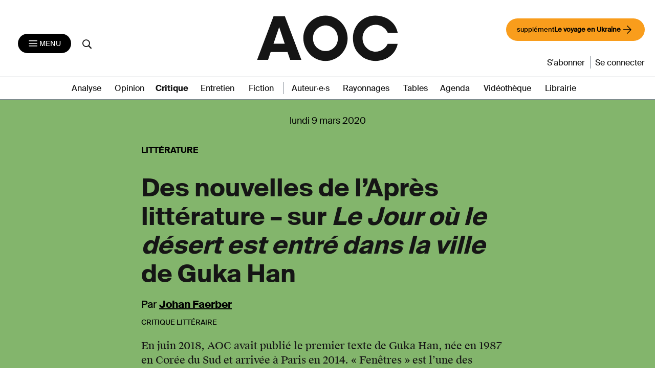

--- FILE ---
content_type: text/css
request_url: https://aoc.media/wp-content/themes/AOC/dist/styles/main-v2-1.0.css?ver=1.10.23
body_size: 107357
content:
@charset "UTF-8";

@font-face {
    font-family: 'SuisseWorksBook';
  src:  url('../fonts/SuisseWorks-Book-WebS.eot');
  src:  url('../fonts/SuisseWorks-Book-WebS.eot#iefix') format('embedded-opentype'),
    url('../fonts/SuisseWorks-Book-WebS.ttf') format('truetype'),
    url('../fonts/SuisseWorks-Book-WebS.woff') format('woff'),
    url('../fonts/SuisseWorks-Book-WebS.svg#SuisseWorks-Book-WebS') format('svg');
  font-weight: normal;
  font-style: normal;
  font-display: block;
}

@font-face {
    font-family: 'SuisseWorksBookItal';
  src:  url('../fonts/SuisseWorks-BookItalic-WebS.eot');
  src:  url('../fonts/SuisseWorks-BookItalic-WebS.eot#iefix') format('embedded-opentype'),
    url('../fonts/SuisseWorks-BookItalic-WebS.ttf') format('truetype'),
    url('../fonts/SuisseWorks-BookItalic-WebS.woff') format('woff'),
    url('../fonts/SuisseWorks-BookItalic-WebS.svg#SuisseWorks-BookItalic-WebS') format('svg');
  font-weight: normal;
  font-style: italic;
  font-display: block;
}

@font-face {
    font-family: 'SuisseWorksBold';
  src:  url('../fonts/SuisseWorks-Bold-WebS.eot');
  src:  url('../fonts/SuisseWorks-Bold-WebS.eot#iefix') format('embedded-opentype'),
    url('../fonts/SuisseWorks-Bold-WebS.ttf') format('truetype'),
    url('../fonts/SuisseWorks-Bold-WebS.woff') format('woff'),
    url('../fonts/SuisseWorks-Bold-WebS.svg#SuisseWorks-Bold-WebS') format('svg');
  font-weight: bold;
  font-style: normal;
  font-display: block;
}

@font-face {
    font-family: 'SuisseWorksBoldItal';
  src:  url('../fonts/SuisseWorks-BoldItalic-WebS.eot');
  src:  url('../fonts/SuisseWorks-BoldItalic-WebS.eot#iefix') format('embedded-opentype'),
    url('../fonts/SuisseWorks-BoldItalic-WebS.ttf') format('truetype'),
    url('../fonts/SuisseWorks-BoldItalic-WebS.woff') format('woff'),
    url('../fonts/SuisseWorks-BoldItalic-WebS.svg#SuisseWorks-BoldItalic-WebS') format('svg');
  font-weight: bold;
  font-style: normal;
  font-display: block;
}

@font-face {
    font-family: 'SuisseIntlBold';
  src:  url('../fonts/SuisseIntl-Bold-WebS.eot');
  src:  url('../fonts/SuisseIntl-Bold-WebS.eot#iefix') format('embedded-opentype'),
    url('../fonts/SuisseIntl-Bold-WebS.ttf') format('truetype'),
    url('../fonts/SuisseIntl-Bold-WebS.woff') format('woff'),
    url('../fonts/SuisseIntl-Bold-WebS.svg#SuisseIntl-Bold-WebS') format('svg');
  font-weight: bold;
  font-style: normal;
  font-display: block;
}


@font-face {
    font-family: 'SuisseIntlBoldItal';
  src:  url('../fonts/SuisseIntl-BoldItalic-WebS.eot');
  src:  url('../fonts/SuisseIntl-BoldItalic-WebS.eot#iefix') format('embedded-opentype'),
    url('../fonts/SuisseIntl-BoldItalic-WebS.ttf') format('truetype'),
    url('../fonts/SuisseIntl-BoldItalic-WebS.woff') format('woff'),
    url('../fonts/SuisseIntl-BoldItalic-WebS.svg#SuisseIntl-BoldItalic-WebS') format('svg');
  font-weight: bold;
  font-style: normal;
  font-display: block;
}


@font-face {
    font-family: 'SuisseIntlBook';
  src:  url('../fonts/SuisseIntl-Book-WebS.eot');
  src:  url('../fonts/SuisseIntl-Book-WebS.eot#iefix') format('embedded-opentype'),
    url('../fonts/SuisseIntl-Book-WebS.ttf') format('truetype'),
    url('../fonts/SuisseIntl-Book-WebS.woff') format('woff'),
    url('../fonts/SuisseIntl-Book-WebS.svg#SuisseIntl-Book-WebS') format('svg');
  font-weight: normal;
  font-style: normal;
  font-display: block;
}

@font-face {
    font-family: 'SuisseIntlRegular';
  src:  url('../fonts/SuisseIntl-Regular-WebS.eot');
  src:  url('../fonts/SuisseIntl-Regular-WebS.eot#iefix') format('embedded-opentype'),
    url('../fonts/SuisseIntl-Regular-WebS.ttf') format('truetype'),
    url('../fonts/SuisseIntl-Regular-WebS.woff') format('woff'),
    url('../fonts/SuisseIntl-Regular-WebS.svg#SuisseIntl-Regular-WebS') format('svg');
  font-weight: normal;
  font-style: normal;
  font-display: block;
}

@font-face {
  font-family: 'icomoon-aoc';
  src:  url('../fonts/icomoon-aoc.eot?ywdqzt');
  src:  url('../fonts/icomoon-aoc.eot?ywdqzt#iefix') format('embedded-opentype'),
    url('../fonts/icomoon-aoc.ttf?ywdqzt') format('truetype'),
    url('../fonts/icomoon-aoc.woff?ywdqzt') format('woff'),
    url('../fonts/icomoon-aoc.svg?ywdqzt#icomoon-aoc') format('svg');
  font-weight: normal;
  font-style: normal;
  font-display: block;
}

[class^="icon-aoc-"], [class*=" icon-aoc-"] {
  /* use !important to prevent issues with browser extensions that change fonts */
  font-family: 'icomoon-aoc' !important;
  speak: never;
  font-style: normal;
  font-weight: normal;
  font-variant: normal;
  text-transform: none;
  line-height: 1;

  display: inline-block;
  min-width: 40px;
  font-size: 20px;
  text-align: center;
  /* Better Font Rendering =========== */
  -webkit-font-smoothing: antialiased;
  -moz-osx-font-smoothing: grayscale;
}
.icon-aoc-bluesky:before {
  content: "\e91c";
}
.icon-aoc-dustbin:before {
  content: "\f014";
}
.icon-aoc-gift:before {
  content: "\e91b";
}
.icon-aoc-calendrier:before {
  content: "\e913";
}
.icon-aoc-linkedin:before {
  content: "\e918";
}
.icon-aoc-facebook:before {
  content: "\e919";
}
.icon-aoc-twitter:before {
  content: "\e91a";
}
.icon-aoc-account:before {
  content: "\e902";
}
.icon-aoc-account-alert:before {
  content: "\e903";
}
.icon-aoc-account-create:before {
  content: "\e904";
}
.icon-aoc-account-disconnect:before {
  content: "\e905";
}
.icon-aoc-account-valid:before {
  content: "\e906";
}
.icon-aoc-arrow-down:before {
  content: "\e907";
}
.icon-aoc-arrow-left:before {
  content: "\e908";
}
.icon-aoc-arrow-right:before {
  content: "\e909";
}
.icon-aoc-arrow-up:before {
  content: "\e90a";
}
.icon-aoc-asterisk:before {
  content: "\e90b";
}
.icon-aoc-asterix-plain:before {
  content: "\e90c";
}
.icon-aoc-cross:before {
  content: "\e90d";
}
.icon-aoc-favoris:before {
  content: "\e900";
}
.icon-aoc-favoris-full:before {
  content: "\e901";
}
.icon-aoc-letter:before {
  content: "\e90e";
}
.icon-aoc-lien:before {
  content: "\e90f";
}
.icon-aoc-mail:before {
  content: "\e910";
}
.icon-aoc-menu:before {
  content: "\e911";
}
.icon-aoc-partage:before {
  content: "\e912";
}
.icon-aoc-print:before {
  content: "\e914";
}
.icon-aoc-search:before {
  content: "\e915";
}
.icon-aoc-star:before {
  content: "\e916";
}
.icon-aoc-star-plain:before {
  content: "\e917";
}
/*!
 * animate.css -http://daneden.me/animate
 * Version - 3.5.1
 * Licensed under the MIT license - http://opensource.org/licenses/MIT
 *
 * Copyright (c) 2016 Daniel Eden
 */.animated {
    -webkit-animation-duration: 1s;
    animation-duration: 1s;
    -webkit-animation-fill-mode: both;
    animation-fill-mode: both;
}

.animated.infinite {
    -webkit-animation-iteration-count: infinite;
    animation-iteration-count: infinite;
}

.animated.hinge {
    -webkit-animation-duration: 2s;
    animation-duration: 2s;
}

.animated.bounceIn,.animated.bounceOut,.animated.flipOutX,.animated.flipOutY {
    -webkit-animation-duration: .75s;
    animation-duration: .75s;
}

@-webkit-keyframes bounce {
    0%,20%,53%,80%,to {
        -webkit-animation-timing-function: cubic-bezier(.215,.61,.355,1);
        animation-timing-function: cubic-bezier(.215,.61,.355,1);
        -webkit-transform: translateZ(0);
        transform: translateZ(0);
    }

    40%,43% {
        -webkit-animation-timing-function: cubic-bezier(.755,.05,.855,.06);
        animation-timing-function: cubic-bezier(.755,.05,.855,.06);
        -webkit-transform: translate3d(0,-30px,0);
        transform: translate3d(0,-30px,0);
    }

    70% {
        -webkit-animation-timing-function: cubic-bezier(.755,.05,.855,.06);
        animation-timing-function: cubic-bezier(.755,.05,.855,.06);
        -webkit-transform: translate3d(0,-15px,0);
        transform: translate3d(0,-15px,0);
    }

    90% {
        -webkit-transform: translate3d(0,-4px,0);
        transform: translate3d(0,-4px,0);
    }
}

@keyframes bounce {
    0%,20%,53%,80%,to {
        -webkit-animation-timing-function: cubic-bezier(.215,.61,.355,1);
        animation-timing-function: cubic-bezier(.215,.61,.355,1);
        -webkit-transform: translateZ(0);
        transform: translateZ(0);
    }

    40%,43% {
        -webkit-animation-timing-function: cubic-bezier(.755,.05,.855,.06);
        animation-timing-function: cubic-bezier(.755,.05,.855,.06);
        -webkit-transform: translate3d(0,-30px,0);
        transform: translate3d(0,-30px,0);
    }

    70% {
        -webkit-animation-timing-function: cubic-bezier(.755,.05,.855,.06);
        animation-timing-function: cubic-bezier(.755,.05,.855,.06);
        -webkit-transform: translate3d(0,-15px,0);
        transform: translate3d(0,-15px,0);
    }

    90% {
        -webkit-transform: translate3d(0,-4px,0);
        transform: translate3d(0,-4px,0);
    }
}

.bounce {
    -webkit-animation-name: bounce;
    animation-name: bounce;
    -webkit-transform-origin: center bottom;
    transform-origin: center bottom;
}

@-webkit-keyframes flash {
    0%,50%,to {
        opacity: 1;
    }

    25%,75% {
        opacity: 0;
    }
}

@keyframes flash {
    0%,50%,to {
        opacity: 1;
    }

    25%,75% {
        opacity: 0;
    }
}

.flash {
    -webkit-animation-name: flash;
    animation-name: flash;
}

@-webkit-keyframes pulse {
    0% {
        -webkit-transform: scaleX(1);
        transform: scaleX(1);
    }

    50% {
        -webkit-transform: scale3d(1.05,1.05,1.05);
        transform: scale3d(1.05,1.05,1.05);
    }

    to {
        -webkit-transform: scaleX(1);
        transform: scaleX(1);
    }
}

@keyframes pulse {
    0% {
        -webkit-transform: scaleX(1);
        transform: scaleX(1);
    }

    50% {
        -webkit-transform: scale3d(1.05,1.05,1.05);
        transform: scale3d(1.05,1.05,1.05);
    }

    to {
        -webkit-transform: scaleX(1);
        transform: scaleX(1);
    }
}

.pulse {
    -webkit-animation-name: pulse;
    animation-name: pulse;
}

@-webkit-keyframes rubberBand {
    0% {
        -webkit-transform: scaleX(1);
        transform: scaleX(1);
    }

    30% {
        -webkit-transform: scale3d(1.25,.75,1);
        transform: scale3d(1.25,.75,1);
    }

    40% {
        -webkit-transform: scale3d(.75,1.25,1);
        transform: scale3d(.75,1.25,1);
    }

    50% {
        -webkit-transform: scale3d(1.15,.85,1);
        transform: scale3d(1.15,.85,1);
    }

    65% {
        -webkit-transform: scale3d(.95,1.05,1);
        transform: scale3d(.95,1.05,1);
    }

    75% {
        -webkit-transform: scale3d(1.05,.95,1);
        transform: scale3d(1.05,.95,1);
    }

    to {
        -webkit-transform: scaleX(1);
        transform: scaleX(1);
    }
}

@keyframes rubberBand {
    0% {
        -webkit-transform: scaleX(1);
        transform: scaleX(1);
    }

    30% {
        -webkit-transform: scale3d(1.25,.75,1);
        transform: scale3d(1.25,.75,1);
    }

    40% {
        -webkit-transform: scale3d(.75,1.25,1);
        transform: scale3d(.75,1.25,1);
    }

    50% {
        -webkit-transform: scale3d(1.15,.85,1);
        transform: scale3d(1.15,.85,1);
    }

    65% {
        -webkit-transform: scale3d(.95,1.05,1);
        transform: scale3d(.95,1.05,1);
    }

    75% {
        -webkit-transform: scale3d(1.05,.95,1);
        transform: scale3d(1.05,.95,1);
    }

    to {
        -webkit-transform: scaleX(1);
        transform: scaleX(1);
    }
}

.rubberBand {
    -webkit-animation-name: rubberBand;
    animation-name: rubberBand;
}

@-webkit-keyframes shake {
    0%,to {
        -webkit-transform: translateZ(0);
        transform: translateZ(0);
    }

    10%,30%,50%,70%,90% {
        -webkit-transform: translate3d(-10px,0,0);
        transform: translate3d(-10px,0,0);
    }

    20%,40%,60%,80% {
        -webkit-transform: translate3d(10px,0,0);
        transform: translate3d(10px,0,0);
    }
}

@keyframes shake {
    0%,to {
        -webkit-transform: translateZ(0);
        transform: translateZ(0);
    }

    10%,30%,50%,70%,90% {
        -webkit-transform: translate3d(-10px,0,0);
        transform: translate3d(-10px,0,0);
    }

    20%,40%,60%,80% {
        -webkit-transform: translate3d(10px,0,0);
        transform: translate3d(10px,0,0);
    }
}

.shake {
    -webkit-animation-name: shake;
    animation-name: shake;
}

@-webkit-keyframes headShake {
    0% {
        -webkit-transform: translateX(0);
        transform: translateX(0);
    }

    6.5% {
        -webkit-transform: translateX(-6px) rotateY(-9deg);
        transform: translateX(-6px) rotateY(-9deg);
    }

    18.5% {
        -webkit-transform: translateX(5px) rotateY(7deg);
        transform: translateX(5px) rotateY(7deg);
    }

    31.5% {
        -webkit-transform: translateX(-3px) rotateY(-5deg);
        transform: translateX(-3px) rotateY(-5deg);
    }

    43.5% {
        -webkit-transform: translateX(2px) rotateY(3deg);
        transform: translateX(2px) rotateY(3deg);
    }

    50% {
        -webkit-transform: translateX(0);
        transform: translateX(0);
    }
}

@keyframes headShake {
    0% {
        -webkit-transform: translateX(0);
        transform: translateX(0);
    }

    6.5% {
        -webkit-transform: translateX(-6px) rotateY(-9deg);
        transform: translateX(-6px) rotateY(-9deg);
    }

    18.5% {
        -webkit-transform: translateX(5px) rotateY(7deg);
        transform: translateX(5px) rotateY(7deg);
    }

    31.5% {
        -webkit-transform: translateX(-3px) rotateY(-5deg);
        transform: translateX(-3px) rotateY(-5deg);
    }

    43.5% {
        -webkit-transform: translateX(2px) rotateY(3deg);
        transform: translateX(2px) rotateY(3deg);
    }

    50% {
        -webkit-transform: translateX(0);
        transform: translateX(0);
    }
}

.headShake {
    -webkit-animation-timing-function: ease-in-out;
    animation-timing-function: ease-in-out;
    -webkit-animation-name: headShake;
    animation-name: headShake;
}

@-webkit-keyframes swing {
    20% {
        -webkit-transform: rotate(15deg);
        transform: rotate(15deg);
    }

    40% {
        -webkit-transform: rotate(-10deg);
        transform: rotate(-10deg);
    }

    60% {
        -webkit-transform: rotate(5deg);
        transform: rotate(5deg);
    }

    80% {
        -webkit-transform: rotate(-5deg);
        transform: rotate(-5deg);
    }

    to {
        -webkit-transform: rotate(0deg);
        transform: rotate(0deg);
    }
}

@keyframes swing {
    20% {
        -webkit-transform: rotate(15deg);
        transform: rotate(15deg);
    }

    40% {
        -webkit-transform: rotate(-10deg);
        transform: rotate(-10deg);
    }

    60% {
        -webkit-transform: rotate(5deg);
        transform: rotate(5deg);
    }

    80% {
        -webkit-transform: rotate(-5deg);
        transform: rotate(-5deg);
    }

    to {
        -webkit-transform: rotate(0deg);
        transform: rotate(0deg);
    }
}

.swing {
    -webkit-transform-origin: top center;
    transform-origin: top center;
    -webkit-animation-name: swing;
    animation-name: swing;
}

@-webkit-keyframes tada {
    0% {
        -webkit-transform: scaleX(1);
        transform: scaleX(1);
    }

    10%,20% {
        -webkit-transform: scale3d(.9,.9,.9) rotate(-3deg);
        transform: scale3d(.9,.9,.9) rotate(-3deg);
    }

    30%,50%,70%,90% {
        -webkit-transform: scale3d(1.1,1.1,1.1) rotate(3deg);
        transform: scale3d(1.1,1.1,1.1) rotate(3deg);
    }

    40%,60%,80% {
        -webkit-transform: scale3d(1.1,1.1,1.1) rotate(-3deg);
        transform: scale3d(1.1,1.1,1.1) rotate(-3deg);
    }

    to {
        -webkit-transform: scaleX(1);
        transform: scaleX(1);
    }
}

@keyframes tada {
    0% {
        -webkit-transform: scaleX(1);
        transform: scaleX(1);
    }

    10%,20% {
        -webkit-transform: scale3d(.9,.9,.9) rotate(-3deg);
        transform: scale3d(.9,.9,.9) rotate(-3deg);
    }

    30%,50%,70%,90% {
        -webkit-transform: scale3d(1.1,1.1,1.1) rotate(3deg);
        transform: scale3d(1.1,1.1,1.1) rotate(3deg);
    }

    40%,60%,80% {
        -webkit-transform: scale3d(1.1,1.1,1.1) rotate(-3deg);
        transform: scale3d(1.1,1.1,1.1) rotate(-3deg);
    }

    to {
        -webkit-transform: scaleX(1);
        transform: scaleX(1);
    }
}

.tada {
    -webkit-animation-name: tada;
    animation-name: tada;
}

@-webkit-keyframes wobble {
    0% {
        -webkit-transform: none;
        transform: none;
    }

    15% {
        -webkit-transform: translate3d(-25%,0,0) rotate(-5deg);
        transform: translate3d(-25%,0,0) rotate(-5deg);
    }

    30% {
        -webkit-transform: translate3d(20%,0,0) rotate(3deg);
        transform: translate3d(20%,0,0) rotate(3deg);
    }

    45% {
        -webkit-transform: translate3d(-15%,0,0) rotate(-3deg);
        transform: translate3d(-15%,0,0) rotate(-3deg);
    }

    60% {
        -webkit-transform: translate3d(10%,0,0) rotate(2deg);
        transform: translate3d(10%,0,0) rotate(2deg);
    }

    75% {
        -webkit-transform: translate3d(-5%,0,0) rotate(-1deg);
        transform: translate3d(-5%,0,0) rotate(-1deg);
    }

    to {
        -webkit-transform: none;
        transform: none;
    }
}

@keyframes wobble {
    0% {
        -webkit-transform: none;
        transform: none;
    }

    15% {
        -webkit-transform: translate3d(-25%,0,0) rotate(-5deg);
        transform: translate3d(-25%,0,0) rotate(-5deg);
    }

    30% {
        -webkit-transform: translate3d(20%,0,0) rotate(3deg);
        transform: translate3d(20%,0,0) rotate(3deg);
    }

    45% {
        -webkit-transform: translate3d(-15%,0,0) rotate(-3deg);
        transform: translate3d(-15%,0,0) rotate(-3deg);
    }

    60% {
        -webkit-transform: translate3d(10%,0,0) rotate(2deg);
        transform: translate3d(10%,0,0) rotate(2deg);
    }

    75% {
        -webkit-transform: translate3d(-5%,0,0) rotate(-1deg);
        transform: translate3d(-5%,0,0) rotate(-1deg);
    }

    to {
        -webkit-transform: none;
        transform: none;
    }
}

.wobble {
    -webkit-animation-name: wobble;
    animation-name: wobble;
}

@-webkit-keyframes jello {
    0%,11.1%,to {
        -webkit-transform: none;
        transform: none;
    }

    22.2% {
        -webkit-transform: skewX(-12.5deg) skewY(-12.5deg);
        transform: skewX(-12.5deg) skewY(-12.5deg);
    }

    33.3% {
        -webkit-transform: skewX(6.25deg) skewY(6.25deg);
        transform: skewX(6.25deg) skewY(6.25deg);
    }

    44.4% {
        -webkit-transform: skewX(-3.125deg) skewY(-3.125deg);
        transform: skewX(-3.125deg) skewY(-3.125deg);
    }

    55.5% {
        -webkit-transform: skewX(1.5625deg) skewY(1.5625deg);
        transform: skewX(1.5625deg) skewY(1.5625deg);
    }

    66.6% {
        -webkit-transform: skewX(-.78125deg) skewY(-.78125deg);
        transform: skewX(-.78125deg) skewY(-.78125deg);
    }

    77.7% {
        -webkit-transform: skewX(.390625deg) skewY(.390625deg);
        transform: skewX(.390625deg) skewY(.390625deg);
    }

    88.8% {
        -webkit-transform: skewX(-.1953125deg) skewY(-.1953125deg);
        transform: skewX(-.1953125deg) skewY(-.1953125deg);
    }
}

@keyframes jello {
    0%,11.1%,to {
        -webkit-transform: none;
        transform: none;
    }

    22.2% {
        -webkit-transform: skewX(-12.5deg) skewY(-12.5deg);
        transform: skewX(-12.5deg) skewY(-12.5deg);
    }

    33.3% {
        -webkit-transform: skewX(6.25deg) skewY(6.25deg);
        transform: skewX(6.25deg) skewY(6.25deg);
    }

    44.4% {
        -webkit-transform: skewX(-3.125deg) skewY(-3.125deg);
        transform: skewX(-3.125deg) skewY(-3.125deg);
    }

    55.5% {
        -webkit-transform: skewX(1.5625deg) skewY(1.5625deg);
        transform: skewX(1.5625deg) skewY(1.5625deg);
    }

    66.6% {
        -webkit-transform: skewX(-.78125deg) skewY(-.78125deg);
        transform: skewX(-.78125deg) skewY(-.78125deg);
    }

    77.7% {
        -webkit-transform: skewX(.390625deg) skewY(.390625deg);
        transform: skewX(.390625deg) skewY(.390625deg);
    }

    88.8% {
        -webkit-transform: skewX(-.1953125deg) skewY(-.1953125deg);
        transform: skewX(-.1953125deg) skewY(-.1953125deg);
    }
}

.jello {
    -webkit-animation-name: jello;
    animation-name: jello;
    -webkit-transform-origin: center;
    transform-origin: center;
}

@-webkit-keyframes bounceIn {
    0%,20%,40%,60%,80%,to {
        -webkit-animation-timing-function: cubic-bezier(.215,.61,.355,1);
        animation-timing-function: cubic-bezier(.215,.61,.355,1);
    }

    0% {
        opacity: 0;
        -webkit-transform: scale3d(.3,.3,.3);
        transform: scale3d(.3,.3,.3);
    }

    20% {
        -webkit-transform: scale3d(1.1,1.1,1.1);
        transform: scale3d(1.1,1.1,1.1);
    }

    40% {
        -webkit-transform: scale3d(.9,.9,.9);
        transform: scale3d(.9,.9,.9);
    }

    60% {
        opacity: 1;
        -webkit-transform: scale3d(1.03,1.03,1.03);
        transform: scale3d(1.03,1.03,1.03);
    }

    80% {
        -webkit-transform: scale3d(.97,.97,.97);
        transform: scale3d(.97,.97,.97);
    }

    to {
        opacity: 1;
        -webkit-transform: scaleX(1);
        transform: scaleX(1);
    }
}

@keyframes bounceIn {
    0%,20%,40%,60%,80%,to {
        -webkit-animation-timing-function: cubic-bezier(.215,.61,.355,1);
        animation-timing-function: cubic-bezier(.215,.61,.355,1);
    }

    0% {
        opacity: 0;
        -webkit-transform: scale3d(.3,.3,.3);
        transform: scale3d(.3,.3,.3);
    }

    20% {
        -webkit-transform: scale3d(1.1,1.1,1.1);
        transform: scale3d(1.1,1.1,1.1);
    }

    40% {
        -webkit-transform: scale3d(.9,.9,.9);
        transform: scale3d(.9,.9,.9);
    }

    60% {
        opacity: 1;
        -webkit-transform: scale3d(1.03,1.03,1.03);
        transform: scale3d(1.03,1.03,1.03);
    }

    80% {
        -webkit-transform: scale3d(.97,.97,.97);
        transform: scale3d(.97,.97,.97);
    }

    to {
        opacity: 1;
        -webkit-transform: scaleX(1);
        transform: scaleX(1);
    }
}

.bounceIn {
    -webkit-animation-name: bounceIn;
    animation-name: bounceIn;
}

@-webkit-keyframes bounceInDown {
    0%,60%,75%,90%,to {
        -webkit-animation-timing-function: cubic-bezier(.215,.61,.355,1);
        animation-timing-function: cubic-bezier(.215,.61,.355,1);
    }

    0% {
        opacity: 0;
        -webkit-transform: translate3d(0,-3000px,0);
        transform: translate3d(0,-3000px,0);
    }

    60% {
        opacity: 1;
        -webkit-transform: translate3d(0,25px,0);
        transform: translate3d(0,25px,0);
    }

    75% {
        -webkit-transform: translate3d(0,-10px,0);
        transform: translate3d(0,-10px,0);
    }

    90% {
        -webkit-transform: translate3d(0,5px,0);
        transform: translate3d(0,5px,0);
    }

    to {
        -webkit-transform: none;
        transform: none;
    }
}

@keyframes bounceInDown {
    0%,60%,75%,90%,to {
        -webkit-animation-timing-function: cubic-bezier(.215,.61,.355,1);
        animation-timing-function: cubic-bezier(.215,.61,.355,1);
    }

    0% {
        opacity: 0;
        -webkit-transform: translate3d(0,-3000px,0);
        transform: translate3d(0,-3000px,0);
    }

    60% {
        opacity: 1;
        -webkit-transform: translate3d(0,25px,0);
        transform: translate3d(0,25px,0);
    }

    75% {
        -webkit-transform: translate3d(0,-10px,0);
        transform: translate3d(0,-10px,0);
    }

    90% {
        -webkit-transform: translate3d(0,5px,0);
        transform: translate3d(0,5px,0);
    }

    to {
        -webkit-transform: none;
        transform: none;
    }
}

.bounceInDown {
    -webkit-animation-name: bounceInDown;
    animation-name: bounceInDown;
}

@-webkit-keyframes bounceInLeft {
    0%,60%,75%,90%,to {
        -webkit-animation-timing-function: cubic-bezier(.215,.61,.355,1);
        animation-timing-function: cubic-bezier(.215,.61,.355,1);
    }

    0% {
        opacity: 0;
        -webkit-transform: translate3d(-3000px,0,0);
        transform: translate3d(-3000px,0,0);
    }

    60% {
        opacity: 1;
        -webkit-transform: translate3d(25px,0,0);
        transform: translate3d(25px,0,0);
    }

    75% {
        -webkit-transform: translate3d(-10px,0,0);
        transform: translate3d(-10px,0,0);
    }

    90% {
        -webkit-transform: translate3d(5px,0,0);
        transform: translate3d(5px,0,0);
    }

    to {
        -webkit-transform: none;
        transform: none;
    }
}

@keyframes bounceInLeft {
    0%,60%,75%,90%,to {
        -webkit-animation-timing-function: cubic-bezier(.215,.61,.355,1);
        animation-timing-function: cubic-bezier(.215,.61,.355,1);
    }

    0% {
        opacity: 0;
        -webkit-transform: translate3d(-3000px,0,0);
        transform: translate3d(-3000px,0,0);
    }

    60% {
        opacity: 1;
        -webkit-transform: translate3d(25px,0,0);
        transform: translate3d(25px,0,0);
    }

    75% {
        -webkit-transform: translate3d(-10px,0,0);
        transform: translate3d(-10px,0,0);
    }

    90% {
        -webkit-transform: translate3d(5px,0,0);
        transform: translate3d(5px,0,0);
    }

    to {
        -webkit-transform: none;
        transform: none;
    }
}

.bounceInLeft {
    -webkit-animation-name: bounceInLeft;
    animation-name: bounceInLeft;
}

@-webkit-keyframes bounceInRight {
    0%,60%,75%,90%,to {
        -webkit-animation-timing-function: cubic-bezier(.215,.61,.355,1);
        animation-timing-function: cubic-bezier(.215,.61,.355,1);
    }

    0% {
        opacity: 0;
        -webkit-transform: translate3d(3000px,0,0);
        transform: translate3d(3000px,0,0);
    }

    60% {
        opacity: 1;
        -webkit-transform: translate3d(-25px,0,0);
        transform: translate3d(-25px,0,0);
    }

    75% {
        -webkit-transform: translate3d(10px,0,0);
        transform: translate3d(10px,0,0);
    }

    90% {
        -webkit-transform: translate3d(-5px,0,0);
        transform: translate3d(-5px,0,0);
    }

    to {
        -webkit-transform: none;
        transform: none;
    }
}

@keyframes bounceInRight {
    0%,60%,75%,90%,to {
        -webkit-animation-timing-function: cubic-bezier(.215,.61,.355,1);
        animation-timing-function: cubic-bezier(.215,.61,.355,1);
    }

    0% {
        opacity: 0;
        -webkit-transform: translate3d(3000px,0,0);
        transform: translate3d(3000px,0,0);
    }

    60% {
        opacity: 1;
        -webkit-transform: translate3d(-25px,0,0);
        transform: translate3d(-25px,0,0);
    }

    75% {
        -webkit-transform: translate3d(10px,0,0);
        transform: translate3d(10px,0,0);
    }

    90% {
        -webkit-transform: translate3d(-5px,0,0);
        transform: translate3d(-5px,0,0);
    }

    to {
        -webkit-transform: none;
        transform: none;
    }
}

.bounceInRight {
    -webkit-animation-name: bounceInRight;
    animation-name: bounceInRight;
}

@-webkit-keyframes bounceInUp {
    0%,60%,75%,90%,to {
        -webkit-animation-timing-function: cubic-bezier(.215,.61,.355,1);
        animation-timing-function: cubic-bezier(.215,.61,.355,1);
    }

    0% {
        opacity: 0;
        -webkit-transform: translate3d(0,3000px,0);
        transform: translate3d(0,3000px,0);
    }

    60% {
        opacity: 1;
        -webkit-transform: translate3d(0,-20px,0);
        transform: translate3d(0,-20px,0);
    }

    75% {
        -webkit-transform: translate3d(0,10px,0);
        transform: translate3d(0,10px,0);
    }

    90% {
        -webkit-transform: translate3d(0,-5px,0);
        transform: translate3d(0,-5px,0);
    }

    to {
        -webkit-transform: translateZ(0);
        transform: translateZ(0);
    }
}

@keyframes bounceInUp {
    0%,60%,75%,90%,to {
        -webkit-animation-timing-function: cubic-bezier(.215,.61,.355,1);
        animation-timing-function: cubic-bezier(.215,.61,.355,1);
    }

    0% {
        opacity: 0;
        -webkit-transform: translate3d(0,3000px,0);
        transform: translate3d(0,3000px,0);
    }

    60% {
        opacity: 1;
        -webkit-transform: translate3d(0,-20px,0);
        transform: translate3d(0,-20px,0);
    }

    75% {
        -webkit-transform: translate3d(0,10px,0);
        transform: translate3d(0,10px,0);
    }

    90% {
        -webkit-transform: translate3d(0,-5px,0);
        transform: translate3d(0,-5px,0);
    }

    to {
        -webkit-transform: translateZ(0);
        transform: translateZ(0);
    }
}

.bounceInUp {
    -webkit-animation-name: bounceInUp;
    animation-name: bounceInUp;
}

@-webkit-keyframes bounceOut {
    20% {
        -webkit-transform: scale3d(.9,.9,.9);
        transform: scale3d(.9,.9,.9);
    }

    50%,55% {
        opacity: 1;
        -webkit-transform: scale3d(1.1,1.1,1.1);
        transform: scale3d(1.1,1.1,1.1);
    }

    to {
        opacity: 0;
        -webkit-transform: scale3d(.3,.3,.3);
        transform: scale3d(.3,.3,.3);
    }
}

@keyframes bounceOut {
    20% {
        -webkit-transform: scale3d(.9,.9,.9);
        transform: scale3d(.9,.9,.9);
    }

    50%,55% {
        opacity: 1;
        -webkit-transform: scale3d(1.1,1.1,1.1);
        transform: scale3d(1.1,1.1,1.1);
    }

    to {
        opacity: 0;
        -webkit-transform: scale3d(.3,.3,.3);
        transform: scale3d(.3,.3,.3);
    }
}

.bounceOut {
    -webkit-animation-name: bounceOut;
    animation-name: bounceOut;
}

@-webkit-keyframes bounceOutDown {
    20% {
        -webkit-transform: translate3d(0,10px,0);
        transform: translate3d(0,10px,0);
    }

    40%,45% {
        opacity: 1;
        -webkit-transform: translate3d(0,-20px,0);
        transform: translate3d(0,-20px,0);
    }

    to {
        opacity: 0;
        -webkit-transform: translate3d(0,2000px,0);
        transform: translate3d(0,2000px,0);
    }
}

@keyframes bounceOutDown {
    20% {
        -webkit-transform: translate3d(0,10px,0);
        transform: translate3d(0,10px,0);
    }

    40%,45% {
        opacity: 1;
        -webkit-transform: translate3d(0,-20px,0);
        transform: translate3d(0,-20px,0);
    }

    to {
        opacity: 0;
        -webkit-transform: translate3d(0,2000px,0);
        transform: translate3d(0,2000px,0);
    }
}

.bounceOutDown {
    -webkit-animation-name: bounceOutDown;
    animation-name: bounceOutDown;
}

@-webkit-keyframes bounceOutLeft {
    20% {
        opacity: 1;
        -webkit-transform: translate3d(20px,0,0);
        transform: translate3d(20px,0,0);
    }

    to {
        opacity: 0;
        -webkit-transform: translate3d(-2000px,0,0);
        transform: translate3d(-2000px,0,0);
    }
}

@keyframes bounceOutLeft {
    20% {
        opacity: 1;
        -webkit-transform: translate3d(20px,0,0);
        transform: translate3d(20px,0,0);
    }

    to {
        opacity: 0;
        -webkit-transform: translate3d(-2000px,0,0);
        transform: translate3d(-2000px,0,0);
    }
}

.bounceOutLeft {
    -webkit-animation-name: bounceOutLeft;
    animation-name: bounceOutLeft;
}

@-webkit-keyframes bounceOutRight {
    20% {
        opacity: 1;
        -webkit-transform: translate3d(-20px,0,0);
        transform: translate3d(-20px,0,0);
    }

    to {
        opacity: 0;
        -webkit-transform: translate3d(2000px,0,0);
        transform: translate3d(2000px,0,0);
    }
}

@keyframes bounceOutRight {
    20% {
        opacity: 1;
        -webkit-transform: translate3d(-20px,0,0);
        transform: translate3d(-20px,0,0);
    }

    to {
        opacity: 0;
        -webkit-transform: translate3d(2000px,0,0);
        transform: translate3d(2000px,0,0);
    }
}

.bounceOutRight {
    -webkit-animation-name: bounceOutRight;
    animation-name: bounceOutRight;
}

@-webkit-keyframes bounceOutUp {
    20% {
        -webkit-transform: translate3d(0,-10px,0);
        transform: translate3d(0,-10px,0);
    }

    40%,45% {
        opacity: 1;
        -webkit-transform: translate3d(0,20px,0);
        transform: translate3d(0,20px,0);
    }

    to {
        opacity: 0;
        -webkit-transform: translate3d(0,-2000px,0);
        transform: translate3d(0,-2000px,0);
    }
}

@keyframes bounceOutUp {
    20% {
        -webkit-transform: translate3d(0,-10px,0);
        transform: translate3d(0,-10px,0);
    }

    40%,45% {
        opacity: 1;
        -webkit-transform: translate3d(0,20px,0);
        transform: translate3d(0,20px,0);
    }

    to {
        opacity: 0;
        -webkit-transform: translate3d(0,-2000px,0);
        transform: translate3d(0,-2000px,0);
    }
}

.bounceOutUp {
    -webkit-animation-name: bounceOutUp;
    animation-name: bounceOutUp;
}

@-webkit-keyframes fadeIn {
    0% {
        opacity: 0;
    }

    to {
        opacity: 1;
    }
}

@keyframes fadeIn {
    0% {
        opacity: 0;
    }

    to {
        opacity: 1;
    }
}

.fadeIn {
    -webkit-animation-name: fadeIn;
    animation-name: fadeIn;
}

@-webkit-keyframes fadeInDown {
    0% {
        opacity: 0;
        -webkit-transform: translate3d(0,-100%,0);
        transform: translate3d(0,-100%,0);
    }

    to {
        opacity: 1;
        -webkit-transform: none;
        transform: none;
    }
}

@keyframes fadeInDown {
    0% {
        opacity: 0;
        -webkit-transform: translate3d(0,-100%,0);
        transform: translate3d(0,-100%,0);
    }

    to {
        opacity: 1;
        -webkit-transform: none;
        transform: none;
    }
}

.fadeInDown {
    -webkit-animation-name: fadeInDown;
    animation-name: fadeInDown;
}

@-webkit-keyframes fadeInDownBig {
    0% {
        opacity: 0;
        -webkit-transform: translate3d(0,-2000px,0);
        transform: translate3d(0,-2000px,0);
    }

    to {
        opacity: 1;
        -webkit-transform: none;
        transform: none;
    }
}

@keyframes fadeInDownBig {
    0% {
        opacity: 0;
        -webkit-transform: translate3d(0,-2000px,0);
        transform: translate3d(0,-2000px,0);
    }

    to {
        opacity: 1;
        -webkit-transform: none;
        transform: none;
    }
}

.fadeInDownBig {
    -webkit-animation-name: fadeInDownBig;
    animation-name: fadeInDownBig;
}

@-webkit-keyframes fadeInLeft {
    0% {
        opacity: 0;
        -webkit-transform: translate3d(-100%,0,0);
        transform: translate3d(-100%,0,0);
    }

    to {
        opacity: 1;
        -webkit-transform: none;
        transform: none;
    }
}

@keyframes fadeInLeft {
    0% {
        opacity: 0;
        -webkit-transform: translate3d(-100%,0,0);
        transform: translate3d(-100%,0,0);
    }

    to {
        opacity: 1;
        -webkit-transform: none;
        transform: none;
    }
}

.fadeInLeft {
    -webkit-animation-name: fadeInLeft;
    animation-name: fadeInLeft;
}

@-webkit-keyframes fadeInLeftBig {
    0% {
        opacity: 0;
        -webkit-transform: translate3d(-2000px,0,0);
        transform: translate3d(-2000px,0,0);
    }

    to {
        opacity: 1;
        -webkit-transform: none;
        transform: none;
    }
}

@keyframes fadeInLeftBig {
    0% {
        opacity: 0;
        -webkit-transform: translate3d(-2000px,0,0);
        transform: translate3d(-2000px,0,0);
    }

    to {
        opacity: 1;
        -webkit-transform: none;
        transform: none;
    }
}

.fadeInLeftBig {
    -webkit-animation-name: fadeInLeftBig;
    animation-name: fadeInLeftBig;
}

@-webkit-keyframes fadeInRight {
    0% {
        opacity: 0;
        -webkit-transform: translate3d(100%,0,0);
        transform: translate3d(100%,0,0);
    }

    to {
        opacity: 1;
        -webkit-transform: none;
        transform: none;
    }
}

@keyframes fadeInRight {
    0% {
        opacity: 0;
        -webkit-transform: translate3d(100%,0,0);
        transform: translate3d(100%,0,0);
    }

    to {
        opacity: 1;
        -webkit-transform: none;
        transform: none;
    }
}

.fadeInRight {
    -webkit-animation-name: fadeInRight;
    animation-name: fadeInRight;
}

@-webkit-keyframes fadeInRightBig {
    0% {
        opacity: 0;
        -webkit-transform: translate3d(2000px,0,0);
        transform: translate3d(2000px,0,0);
    }

    to {
        opacity: 1;
        -webkit-transform: none;
        transform: none;
    }
}

@keyframes fadeInRightBig {
    0% {
        opacity: 0;
        -webkit-transform: translate3d(2000px,0,0);
        transform: translate3d(2000px,0,0);
    }

    to {
        opacity: 1;
        -webkit-transform: none;
        transform: none;
    }
}

.fadeInRightBig {
    -webkit-animation-name: fadeInRightBig;
    animation-name: fadeInRightBig;
}

@-webkit-keyframes fadeInUp {
    0% {
        opacity: 0;
        -webkit-transform: translate3d(0,100%,0);
        transform: translate3d(0,100%,0);
    }

    to {
        opacity: 1;
        -webkit-transform: none;
        transform: none;
    }
}

@keyframes fadeInUp {
    0% {
        opacity: 0;
        -webkit-transform: translate3d(0,100%,0);
        transform: translate3d(0,100%,0);
    }

    to {
        opacity: 1;
        -webkit-transform: none;
        transform: none;
    }
}

.fadeInUp {
    -webkit-animation-name: fadeInUp;
    animation-name: fadeInUp;
}

@-webkit-keyframes fadeInUpBig {
    0% {
        opacity: 0;
        -webkit-transform: translate3d(0,2000px,0);
        transform: translate3d(0,2000px,0);
    }

    to {
        opacity: 1;
        -webkit-transform: none;
        transform: none;
    }
}

@keyframes fadeInUpBig {
    0% {
        opacity: 0;
        -webkit-transform: translate3d(0,2000px,0);
        transform: translate3d(0,2000px,0);
    }

    to {
        opacity: 1;
        -webkit-transform: none;
        transform: none;
    }
}

.fadeInUpBig {
    -webkit-animation-name: fadeInUpBig;
    animation-name: fadeInUpBig;
}

@-webkit-keyframes fadeOut {
    0% {
        opacity: 1;
    }

    to {
        opacity: 0;
    }
}

@keyframes fadeOut {
    0% {
        opacity: 1;
    }

    to {
        opacity: 0;
    }
}

.fadeOut {
    -webkit-animation-name: fadeOut;
    animation-name: fadeOut;
}

@-webkit-keyframes fadeOutDown {
    0% {
        opacity: 1;
    }

    to {
        opacity: 0;
        -webkit-transform: translate3d(0,100%,0);
        transform: translate3d(0,100%,0);
    }
}

@keyframes fadeOutDown {
    0% {
        opacity: 1;
    }

    to {
        opacity: 0;
        -webkit-transform: translate3d(0,100%,0);
        transform: translate3d(0,100%,0);
    }
}

.fadeOutDown {
    -webkit-animation-name: fadeOutDown;
    animation-name: fadeOutDown;
}

@-webkit-keyframes fadeOutDownBig {
    0% {
        opacity: 1;
    }

    to {
        opacity: 0;
        -webkit-transform: translate3d(0,2000px,0);
        transform: translate3d(0,2000px,0);
    }
}

@keyframes fadeOutDownBig {
    0% {
        opacity: 1;
    }

    to {
        opacity: 0;
        -webkit-transform: translate3d(0,2000px,0);
        transform: translate3d(0,2000px,0);
    }
}

.fadeOutDownBig {
    -webkit-animation-name: fadeOutDownBig;
    animation-name: fadeOutDownBig;
}

@-webkit-keyframes fadeOutLeft {
    0% {
        opacity: 1;
    }

    to {
        opacity: 0;
        -webkit-transform: translate3d(-100%,0,0);
        transform: translate3d(-100%,0,0);
    }
}

@keyframes fadeOutLeft {
    0% {
        opacity: 1;
    }

    to {
        opacity: 0;
        -webkit-transform: translate3d(-100%,0,0);
        transform: translate3d(-100%,0,0);
    }
}

.fadeOutLeft {
    -webkit-animation-name: fadeOutLeft;
    animation-name: fadeOutLeft;
}

@-webkit-keyframes fadeOutLeftBig {
    0% {
        opacity: 1;
    }

    to {
        opacity: 0;
        -webkit-transform: translate3d(-2000px,0,0);
        transform: translate3d(-2000px,0,0);
    }
}

@keyframes fadeOutLeftBig {
    0% {
        opacity: 1;
    }

    to {
        opacity: 0;
        -webkit-transform: translate3d(-2000px,0,0);
        transform: translate3d(-2000px,0,0);
    }
}

.fadeOutLeftBig {
    -webkit-animation-name: fadeOutLeftBig;
    animation-name: fadeOutLeftBig;
}

@-webkit-keyframes fadeOutRight {
    0% {
        opacity: 1;
    }

    to {
        opacity: 0;
        -webkit-transform: translate3d(100%,0,0);
        transform: translate3d(100%,0,0);
    }
}

@keyframes fadeOutRight {
    0% {
        opacity: 1;
    }

    to {
        opacity: 0;
        -webkit-transform: translate3d(100%,0,0);
        transform: translate3d(100%,0,0);
    }
}

.fadeOutRight {
    -webkit-animation-name: fadeOutRight;
    animation-name: fadeOutRight;
}

@-webkit-keyframes fadeOutRightBig {
    0% {
        opacity: 1;
    }

    to {
        opacity: 0;
        -webkit-transform: translate3d(2000px,0,0);
        transform: translate3d(2000px,0,0);
    }
}

@keyframes fadeOutRightBig {
    0% {
        opacity: 1;
    }

    to {
        opacity: 0;
        -webkit-transform: translate3d(2000px,0,0);
        transform: translate3d(2000px,0,0);
    }
}

.fadeOutRightBig {
    -webkit-animation-name: fadeOutRightBig;
    animation-name: fadeOutRightBig;
}

@-webkit-keyframes fadeOutUp {
    0% {
        opacity: 1;
    }

    to {
        opacity: 0;
        -webkit-transform: translate3d(0,-100%,0);
        transform: translate3d(0,-100%,0);
    }
}

@keyframes fadeOutUp {
    0% {
        opacity: 1;
    }

    to {
        opacity: 0;
        -webkit-transform: translate3d(0,-100%,0);
        transform: translate3d(0,-100%,0);
    }
}

.fadeOutUp {
    -webkit-animation-name: fadeOutUp;
    animation-name: fadeOutUp;
}

@-webkit-keyframes fadeOutUpBig {
    0% {
        opacity: 1;
    }

    to {
        opacity: 0;
        -webkit-transform: translate3d(0,-2000px,0);
        transform: translate3d(0,-2000px,0);
    }
}

@keyframes fadeOutUpBig {
    0% {
        opacity: 1;
    }

    to {
        opacity: 0;
        -webkit-transform: translate3d(0,-2000px,0);
        transform: translate3d(0,-2000px,0);
    }
}

.fadeOutUpBig {
    -webkit-animation-name: fadeOutUpBig;
    animation-name: fadeOutUpBig;
}

@-webkit-keyframes flip {
    0% {
        -webkit-transform: perspective(400px) rotateY(-1turn);
        transform: perspective(400px) rotateY(-1turn);
        -webkit-animation-timing-function: ease-out;
        animation-timing-function: ease-out;
    }

    40% {
        -webkit-transform: perspective(400px) translateZ(150px) rotateY(-190deg);
        transform: perspective(400px) translateZ(150px) rotateY(-190deg);
        -webkit-animation-timing-function: ease-out;
        animation-timing-function: ease-out;
    }

    50% {
        -webkit-transform: perspective(400px) translateZ(150px) rotateY(-170deg);
        transform: perspective(400px) translateZ(150px) rotateY(-170deg);
        -webkit-animation-timing-function: ease-in;
        animation-timing-function: ease-in;
    }

    80% {
        -webkit-transform: perspective(400px) scale3d(.95,.95,.95);
        transform: perspective(400px) scale3d(.95,.95,.95);
        -webkit-animation-timing-function: ease-in;
        animation-timing-function: ease-in;
    }

    to {
        -webkit-transform: perspective(400px);
        transform: perspective(400px);
        -webkit-animation-timing-function: ease-in;
        animation-timing-function: ease-in;
    }
}

@keyframes flip {
    0% {
        -webkit-transform: perspective(400px) rotateY(-1turn);
        transform: perspective(400px) rotateY(-1turn);
        -webkit-animation-timing-function: ease-out;
        animation-timing-function: ease-out;
    }

    40% {
        -webkit-transform: perspective(400px) translateZ(150px) rotateY(-190deg);
        transform: perspective(400px) translateZ(150px) rotateY(-190deg);
        -webkit-animation-timing-function: ease-out;
        animation-timing-function: ease-out;
    }

    50% {
        -webkit-transform: perspective(400px) translateZ(150px) rotateY(-170deg);
        transform: perspective(400px) translateZ(150px) rotateY(-170deg);
        -webkit-animation-timing-function: ease-in;
        animation-timing-function: ease-in;
    }

    80% {
        -webkit-transform: perspective(400px) scale3d(.95,.95,.95);
        transform: perspective(400px) scale3d(.95,.95,.95);
        -webkit-animation-timing-function: ease-in;
        animation-timing-function: ease-in;
    }

    to {
        -webkit-transform: perspective(400px);
        transform: perspective(400px);
        -webkit-animation-timing-function: ease-in;
        animation-timing-function: ease-in;
    }
}

.animated.flip {
    -webkit-backface-visibility: visible;
    backface-visibility: visible;
    -webkit-animation-name: flip;
    animation-name: flip;
}

@-webkit-keyframes flipInX {
    0% {
        -webkit-transform: perspective(400px) rotateX(90deg);
        transform: perspective(400px) rotateX(90deg);
        -webkit-animation-timing-function: ease-in;
        animation-timing-function: ease-in;
        opacity: 0;
    }

    40% {
        -webkit-transform: perspective(400px) rotateX(-20deg);
        transform: perspective(400px) rotateX(-20deg);
        -webkit-animation-timing-function: ease-in;
        animation-timing-function: ease-in;
    }

    60% {
        -webkit-transform: perspective(400px) rotateX(10deg);
        transform: perspective(400px) rotateX(10deg);
        opacity: 1;
    }

    80% {
        -webkit-transform: perspective(400px) rotateX(-5deg);
        transform: perspective(400px) rotateX(-5deg);
    }

    to {
        -webkit-transform: perspective(400px);
        transform: perspective(400px);
    }
}

@keyframes flipInX {
    0% {
        -webkit-transform: perspective(400px) rotateX(90deg);
        transform: perspective(400px) rotateX(90deg);
        -webkit-animation-timing-function: ease-in;
        animation-timing-function: ease-in;
        opacity: 0;
    }

    40% {
        -webkit-transform: perspective(400px) rotateX(-20deg);
        transform: perspective(400px) rotateX(-20deg);
        -webkit-animation-timing-function: ease-in;
        animation-timing-function: ease-in;
    }

    60% {
        -webkit-transform: perspective(400px) rotateX(10deg);
        transform: perspective(400px) rotateX(10deg);
        opacity: 1;
    }

    80% {
        -webkit-transform: perspective(400px) rotateX(-5deg);
        transform: perspective(400px) rotateX(-5deg);
    }

    to {
        -webkit-transform: perspective(400px);
        transform: perspective(400px);
    }
}

.flipInX {
    -webkit-backface-visibility: visible!important;
    backface-visibility: visible!important;
    -webkit-animation-name: flipInX;
    animation-name: flipInX;
}

@-webkit-keyframes flipInY {
    0% {
        -webkit-transform: perspective(400px) rotateY(90deg);
        transform: perspective(400px) rotateY(90deg);
        -webkit-animation-timing-function: ease-in;
        animation-timing-function: ease-in;
        opacity: 0;
    }

    40% {
        -webkit-transform: perspective(400px) rotateY(-20deg);
        transform: perspective(400px) rotateY(-20deg);
        -webkit-animation-timing-function: ease-in;
        animation-timing-function: ease-in;
    }

    60% {
        -webkit-transform: perspective(400px) rotateY(10deg);
        transform: perspective(400px) rotateY(10deg);
        opacity: 1;
    }

    80% {
        -webkit-transform: perspective(400px) rotateY(-5deg);
        transform: perspective(400px) rotateY(-5deg);
    }

    to {
        -webkit-transform: perspective(400px);
        transform: perspective(400px);
    }
}

@keyframes flipInY {
    0% {
        -webkit-transform: perspective(400px) rotateY(90deg);
        transform: perspective(400px) rotateY(90deg);
        -webkit-animation-timing-function: ease-in;
        animation-timing-function: ease-in;
        opacity: 0;
    }

    40% {
        -webkit-transform: perspective(400px) rotateY(-20deg);
        transform: perspective(400px) rotateY(-20deg);
        -webkit-animation-timing-function: ease-in;
        animation-timing-function: ease-in;
    }

    60% {
        -webkit-transform: perspective(400px) rotateY(10deg);
        transform: perspective(400px) rotateY(10deg);
        opacity: 1;
    }

    80% {
        -webkit-transform: perspective(400px) rotateY(-5deg);
        transform: perspective(400px) rotateY(-5deg);
    }

    to {
        -webkit-transform: perspective(400px);
        transform: perspective(400px);
    }
}

.flipInY {
    -webkit-backface-visibility: visible!important;
    backface-visibility: visible!important;
    -webkit-animation-name: flipInY;
    animation-name: flipInY;
}

@-webkit-keyframes flipOutX {
    0% {
        -webkit-transform: perspective(400px);
        transform: perspective(400px);
    }

    30% {
        -webkit-transform: perspective(400px) rotateX(-20deg);
        transform: perspective(400px) rotateX(-20deg);
        opacity: 1;
    }

    to {
        -webkit-transform: perspective(400px) rotateX(90deg);
        transform: perspective(400px) rotateX(90deg);
        opacity: 0;
    }
}

@keyframes flipOutX {
    0% {
        -webkit-transform: perspective(400px);
        transform: perspective(400px);
    }

    30% {
        -webkit-transform: perspective(400px) rotateX(-20deg);
        transform: perspective(400px) rotateX(-20deg);
        opacity: 1;
    }

    to {
        -webkit-transform: perspective(400px) rotateX(90deg);
        transform: perspective(400px) rotateX(90deg);
        opacity: 0;
    }
}

.flipOutX {
    -webkit-animation-name: flipOutX;
    animation-name: flipOutX;
    -webkit-backface-visibility: visible!important;
    backface-visibility: visible!important;
}

@-webkit-keyframes flipOutY {
    0% {
        -webkit-transform: perspective(400px);
        transform: perspective(400px);
    }

    30% {
        -webkit-transform: perspective(400px) rotateY(-15deg);
        transform: perspective(400px) rotateY(-15deg);
        opacity: 1;
    }

    to {
        -webkit-transform: perspective(400px) rotateY(90deg);
        transform: perspective(400px) rotateY(90deg);
        opacity: 0;
    }
}

@keyframes flipOutY {
    0% {
        -webkit-transform: perspective(400px);
        transform: perspective(400px);
    }

    30% {
        -webkit-transform: perspective(400px) rotateY(-15deg);
        transform: perspective(400px) rotateY(-15deg);
        opacity: 1;
    }

    to {
        -webkit-transform: perspective(400px) rotateY(90deg);
        transform: perspective(400px) rotateY(90deg);
        opacity: 0;
    }
}

.flipOutY {
    -webkit-backface-visibility: visible!important;
    backface-visibility: visible!important;
    -webkit-animation-name: flipOutY;
    animation-name: flipOutY;
}

@-webkit-keyframes lightSpeedIn {
    0% {
        -webkit-transform: translate3d(100%,0,0) skewX(-30deg);
        transform: translate3d(100%,0,0) skewX(-30deg);
        opacity: 0;
    }

    60% {
        -webkit-transform: skewX(20deg);
        transform: skewX(20deg);
        opacity: 1;
    }

    80% {
        -webkit-transform: skewX(-5deg);
        transform: skewX(-5deg);
        opacity: 1;
    }

    to {
        -webkit-transform: none;
        transform: none;
        opacity: 1;
    }
}

@keyframes lightSpeedIn {
    0% {
        -webkit-transform: translate3d(100%,0,0) skewX(-30deg);
        transform: translate3d(100%,0,0) skewX(-30deg);
        opacity: 0;
    }

    60% {
        -webkit-transform: skewX(20deg);
        transform: skewX(20deg);
        opacity: 1;
    }

    80% {
        -webkit-transform: skewX(-5deg);
        transform: skewX(-5deg);
        opacity: 1;
    }

    to {
        -webkit-transform: none;
        transform: none;
        opacity: 1;
    }
}

.lightSpeedIn {
    -webkit-animation-name: lightSpeedIn;
    animation-name: lightSpeedIn;
    -webkit-animation-timing-function: ease-out;
    animation-timing-function: ease-out;
}

@-webkit-keyframes lightSpeedOut {
    0% {
        opacity: 1;
    }

    to {
        -webkit-transform: translate3d(100%,0,0) skewX(30deg);
        transform: translate3d(100%,0,0) skewX(30deg);
        opacity: 0;
    }
}

@keyframes lightSpeedOut {
    0% {
        opacity: 1;
    }

    to {
        -webkit-transform: translate3d(100%,0,0) skewX(30deg);
        transform: translate3d(100%,0,0) skewX(30deg);
        opacity: 0;
    }
}

.lightSpeedOut {
    -webkit-animation-name: lightSpeedOut;
    animation-name: lightSpeedOut;
    -webkit-animation-timing-function: ease-in;
    animation-timing-function: ease-in;
}

@-webkit-keyframes rotateIn {
    0% {
        -webkit-transform-origin: center;
        transform-origin: center;
        -webkit-transform: rotate(-200deg);
        transform: rotate(-200deg);
        opacity: 0;
    }

    to {
        -webkit-transform-origin: center;
        transform-origin: center;
        -webkit-transform: none;
        transform: none;
        opacity: 1;
    }
}

@keyframes rotateIn {
    0% {
        -webkit-transform-origin: center;
        transform-origin: center;
        -webkit-transform: rotate(-200deg);
        transform: rotate(-200deg);
        opacity: 0;
    }

    to {
        -webkit-transform-origin: center;
        transform-origin: center;
        -webkit-transform: none;
        transform: none;
        opacity: 1;
    }
}

.rotateIn {
    -webkit-animation-name: rotateIn;
    animation-name: rotateIn;
}

@-webkit-keyframes rotateInDownLeft {
    0% {
        -webkit-transform-origin: left bottom;
        transform-origin: left bottom;
        -webkit-transform: rotate(-45deg);
        transform: rotate(-45deg);
        opacity: 0;
    }

    to {
        -webkit-transform-origin: left bottom;
        transform-origin: left bottom;
        -webkit-transform: none;
        transform: none;
        opacity: 1;
    }
}

@keyframes rotateInDownLeft {
    0% {
        -webkit-transform-origin: left bottom;
        transform-origin: left bottom;
        -webkit-transform: rotate(-45deg);
        transform: rotate(-45deg);
        opacity: 0;
    }

    to {
        -webkit-transform-origin: left bottom;
        transform-origin: left bottom;
        -webkit-transform: none;
        transform: none;
        opacity: 1;
    }
}

.rotateInDownLeft {
    -webkit-animation-name: rotateInDownLeft;
    animation-name: rotateInDownLeft;
}

@-webkit-keyframes rotateInDownRight {
    0% {
        -webkit-transform-origin: right bottom;
        transform-origin: right bottom;
        -webkit-transform: rotate(45deg);
        transform: rotate(45deg);
        opacity: 0;
    }

    to {
        -webkit-transform-origin: right bottom;
        transform-origin: right bottom;
        -webkit-transform: none;
        transform: none;
        opacity: 1;
    }
}

@keyframes rotateInDownRight {
    0% {
        -webkit-transform-origin: right bottom;
        transform-origin: right bottom;
        -webkit-transform: rotate(45deg);
        transform: rotate(45deg);
        opacity: 0;
    }

    to {
        -webkit-transform-origin: right bottom;
        transform-origin: right bottom;
        -webkit-transform: none;
        transform: none;
        opacity: 1;
    }
}

.rotateInDownRight {
    -webkit-animation-name: rotateInDownRight;
    animation-name: rotateInDownRight;
}

@-webkit-keyframes rotateInUpLeft {
    0% {
        -webkit-transform-origin: left bottom;
        transform-origin: left bottom;
        -webkit-transform: rotate(45deg);
        transform: rotate(45deg);
        opacity: 0;
    }

    to {
        -webkit-transform-origin: left bottom;
        transform-origin: left bottom;
        -webkit-transform: none;
        transform: none;
        opacity: 1;
    }
}

@keyframes rotateInUpLeft {
    0% {
        -webkit-transform-origin: left bottom;
        transform-origin: left bottom;
        -webkit-transform: rotate(45deg);
        transform: rotate(45deg);
        opacity: 0;
    }

    to {
        -webkit-transform-origin: left bottom;
        transform-origin: left bottom;
        -webkit-transform: none;
        transform: none;
        opacity: 1;
    }
}

.rotateInUpLeft {
    -webkit-animation-name: rotateInUpLeft;
    animation-name: rotateInUpLeft;
}

@-webkit-keyframes rotateInUpRight {
    0% {
        -webkit-transform-origin: right bottom;
        transform-origin: right bottom;
        -webkit-transform: rotate(-90deg);
        transform: rotate(-90deg);
        opacity: 0;
    }

    to {
        -webkit-transform-origin: right bottom;
        transform-origin: right bottom;
        -webkit-transform: none;
        transform: none;
        opacity: 1;
    }
}

@keyframes rotateInUpRight {
    0% {
        -webkit-transform-origin: right bottom;
        transform-origin: right bottom;
        -webkit-transform: rotate(-90deg);
        transform: rotate(-90deg);
        opacity: 0;
    }

    to {
        -webkit-transform-origin: right bottom;
        transform-origin: right bottom;
        -webkit-transform: none;
        transform: none;
        opacity: 1;
    }
}

.rotateInUpRight {
    -webkit-animation-name: rotateInUpRight;
    animation-name: rotateInUpRight;
}

@-webkit-keyframes rotateOut {
    0% {
        -webkit-transform-origin: center;
        transform-origin: center;
        opacity: 1;
    }

    to {
        -webkit-transform-origin: center;
        transform-origin: center;
        -webkit-transform: rotate(200deg);
        transform: rotate(200deg);
        opacity: 0;
    }
}

@keyframes rotateOut {
    0% {
        -webkit-transform-origin: center;
        transform-origin: center;
        opacity: 1;
    }

    to {
        -webkit-transform-origin: center;
        transform-origin: center;
        -webkit-transform: rotate(200deg);
        transform: rotate(200deg);
        opacity: 0;
    }
}

.rotateOut {
    -webkit-animation-name: rotateOut;
    animation-name: rotateOut;
}

@-webkit-keyframes rotateOutDownLeft {
    0% {
        -webkit-transform-origin: left bottom;
        transform-origin: left bottom;
        opacity: 1;
    }

    to {
        -webkit-transform-origin: left bottom;
        transform-origin: left bottom;
        -webkit-transform: rotate(45deg);
        transform: rotate(45deg);
        opacity: 0;
    }
}

@keyframes rotateOutDownLeft {
    0% {
        -webkit-transform-origin: left bottom;
        transform-origin: left bottom;
        opacity: 1;
    }

    to {
        -webkit-transform-origin: left bottom;
        transform-origin: left bottom;
        -webkit-transform: rotate(45deg);
        transform: rotate(45deg);
        opacity: 0;
    }
}

.rotateOutDownLeft {
    -webkit-animation-name: rotateOutDownLeft;
    animation-name: rotateOutDownLeft;
}

@-webkit-keyframes rotateOutDownRight {
    0% {
        -webkit-transform-origin: right bottom;
        transform-origin: right bottom;
        opacity: 1;
    }

    to {
        -webkit-transform-origin: right bottom;
        transform-origin: right bottom;
        -webkit-transform: rotate(-45deg);
        transform: rotate(-45deg);
        opacity: 0;
    }
}

@keyframes rotateOutDownRight {
    0% {
        -webkit-transform-origin: right bottom;
        transform-origin: right bottom;
        opacity: 1;
    }

    to {
        -webkit-transform-origin: right bottom;
        transform-origin: right bottom;
        -webkit-transform: rotate(-45deg);
        transform: rotate(-45deg);
        opacity: 0;
    }
}

.rotateOutDownRight {
    -webkit-animation-name: rotateOutDownRight;
    animation-name: rotateOutDownRight;
}

@-webkit-keyframes rotateOutUpLeft {
    0% {
        -webkit-transform-origin: left bottom;
        transform-origin: left bottom;
        opacity: 1;
    }

    to {
        -webkit-transform-origin: left bottom;
        transform-origin: left bottom;
        -webkit-transform: rotate(-45deg);
        transform: rotate(-45deg);
        opacity: 0;
    }
}

@keyframes rotateOutUpLeft {
    0% {
        -webkit-transform-origin: left bottom;
        transform-origin: left bottom;
        opacity: 1;
    }

    to {
        -webkit-transform-origin: left bottom;
        transform-origin: left bottom;
        -webkit-transform: rotate(-45deg);
        transform: rotate(-45deg);
        opacity: 0;
    }
}

.rotateOutUpLeft {
    -webkit-animation-name: rotateOutUpLeft;
    animation-name: rotateOutUpLeft;
}

@-webkit-keyframes rotateOutUpRight {
    0% {
        -webkit-transform-origin: right bottom;
        transform-origin: right bottom;
        opacity: 1;
    }

    to {
        -webkit-transform-origin: right bottom;
        transform-origin: right bottom;
        -webkit-transform: rotate(90deg);
        transform: rotate(90deg);
        opacity: 0;
    }
}

@keyframes rotateOutUpRight {
    0% {
        -webkit-transform-origin: right bottom;
        transform-origin: right bottom;
        opacity: 1;
    }

    to {
        -webkit-transform-origin: right bottom;
        transform-origin: right bottom;
        -webkit-transform: rotate(90deg);
        transform: rotate(90deg);
        opacity: 0;
    }
}

.rotateOutUpRight {
    -webkit-animation-name: rotateOutUpRight;
    animation-name: rotateOutUpRight;
}

@-webkit-keyframes hinge {
    0% {
        -webkit-transform-origin: top left;
        transform-origin: top left;
        -webkit-animation-timing-function: ease-in-out;
        animation-timing-function: ease-in-out;
    }

    20%,60% {
        -webkit-transform: rotate(80deg);
        transform: rotate(80deg);
        -webkit-transform-origin: top left;
        transform-origin: top left;
        -webkit-animation-timing-function: ease-in-out;
        animation-timing-function: ease-in-out;
    }

    40%,80% {
        -webkit-transform: rotate(60deg);
        transform: rotate(60deg);
        -webkit-transform-origin: top left;
        transform-origin: top left;
        -webkit-animation-timing-function: ease-in-out;
        animation-timing-function: ease-in-out;
        opacity: 1;
    }

    to {
        -webkit-transform: translate3d(0,700px,0);
        transform: translate3d(0,700px,0);
        opacity: 0;
    }
}

@keyframes hinge {
    0% {
        -webkit-transform-origin: top left;
        transform-origin: top left;
        -webkit-animation-timing-function: ease-in-out;
        animation-timing-function: ease-in-out;
    }

    20%,60% {
        -webkit-transform: rotate(80deg);
        transform: rotate(80deg);
        -webkit-transform-origin: top left;
        transform-origin: top left;
        -webkit-animation-timing-function: ease-in-out;
        animation-timing-function: ease-in-out;
    }

    40%,80% {
        -webkit-transform: rotate(60deg);
        transform: rotate(60deg);
        -webkit-transform-origin: top left;
        transform-origin: top left;
        -webkit-animation-timing-function: ease-in-out;
        animation-timing-function: ease-in-out;
        opacity: 1;
    }

    to {
        -webkit-transform: translate3d(0,700px,0);
        transform: translate3d(0,700px,0);
        opacity: 0;
    }
}

.hinge {
    -webkit-animation-name: hinge;
    animation-name: hinge;
}

@-webkit-keyframes rollIn {
    0% {
        opacity: 0;
        -webkit-transform: translate3d(-100%,0,0) rotate(-120deg);
        transform: translate3d(-100%,0,0) rotate(-120deg);
    }

    to {
        opacity: 1;
        -webkit-transform: none;
        transform: none;
    }
}

@keyframes rollIn {
    0% {
        opacity: 0;
        -webkit-transform: translate3d(-100%,0,0) rotate(-120deg);
        transform: translate3d(-100%,0,0) rotate(-120deg);
    }

    to {
        opacity: 1;
        -webkit-transform: none;
        transform: none;
    }
}

.rollIn {
    -webkit-animation-name: rollIn;
    animation-name: rollIn;
}

@-webkit-keyframes rollOut {
    0% {
        opacity: 1;
    }

    to {
        opacity: 0;
        -webkit-transform: translate3d(100%,0,0) rotate(120deg);
        transform: translate3d(100%,0,0) rotate(120deg);
    }
}

@keyframes rollOut {
    0% {
        opacity: 1;
    }

    to {
        opacity: 0;
        -webkit-transform: translate3d(100%,0,0) rotate(120deg);
        transform: translate3d(100%,0,0) rotate(120deg);
    }
}

.rollOut {
    -webkit-animation-name: rollOut;
    animation-name: rollOut;
}

@-webkit-keyframes zoomIn {
    0% {
        opacity: 0;
        -webkit-transform: scale3d(.3,.3,.3);
        transform: scale3d(.3,.3,.3);
    }

    50% {
        opacity: 1;
    }
}

@keyframes zoomIn {
    0% {
        opacity: 0;
        -webkit-transform: scale3d(.3,.3,.3);
        transform: scale3d(.3,.3,.3);
    }

    50% {
        opacity: 1;
    }
}

.zoomIn {
    -webkit-animation-name: zoomIn;
    animation-name: zoomIn;
}

@-webkit-keyframes zoomInDown {
    0% {
        opacity: 0;
        -webkit-transform: scale3d(.1,.1,.1) translate3d(0,-1000px,0);
        transform: scale3d(.1,.1,.1) translate3d(0,-1000px,0);
        -webkit-animation-timing-function: cubic-bezier(.55,.055,.675,.19);
        animation-timing-function: cubic-bezier(.55,.055,.675,.19);
    }

    60% {
        opacity: 1;
        -webkit-transform: scale3d(.475,.475,.475) translate3d(0,60px,0);
        transform: scale3d(.475,.475,.475) translate3d(0,60px,0);
        -webkit-animation-timing-function: cubic-bezier(.175,.885,.32,1);
        animation-timing-function: cubic-bezier(.175,.885,.32,1);
    }
}

@keyframes zoomInDown {
    0% {
        opacity: 0;
        -webkit-transform: scale3d(.1,.1,.1) translate3d(0,-1000px,0);
        transform: scale3d(.1,.1,.1) translate3d(0,-1000px,0);
        -webkit-animation-timing-function: cubic-bezier(.55,.055,.675,.19);
        animation-timing-function: cubic-bezier(.55,.055,.675,.19);
    }

    60% {
        opacity: 1;
        -webkit-transform: scale3d(.475,.475,.475) translate3d(0,60px,0);
        transform: scale3d(.475,.475,.475) translate3d(0,60px,0);
        -webkit-animation-timing-function: cubic-bezier(.175,.885,.32,1);
        animation-timing-function: cubic-bezier(.175,.885,.32,1);
    }
}

.zoomInDown {
    -webkit-animation-name: zoomInDown;
    animation-name: zoomInDown;
}

@-webkit-keyframes zoomInLeft {
    0% {
        opacity: 0;
        -webkit-transform: scale3d(.1,.1,.1) translate3d(-1000px,0,0);
        transform: scale3d(.1,.1,.1) translate3d(-1000px,0,0);
        -webkit-animation-timing-function: cubic-bezier(.55,.055,.675,.19);
        animation-timing-function: cubic-bezier(.55,.055,.675,.19);
    }

    60% {
        opacity: 1;
        -webkit-transform: scale3d(.475,.475,.475) translate3d(10px,0,0);
        transform: scale3d(.475,.475,.475) translate3d(10px,0,0);
        -webkit-animation-timing-function: cubic-bezier(.175,.885,.32,1);
        animation-timing-function: cubic-bezier(.175,.885,.32,1);
    }
}

@keyframes zoomInLeft {
    0% {
        opacity: 0;
        -webkit-transform: scale3d(.1,.1,.1) translate3d(-1000px,0,0);
        transform: scale3d(.1,.1,.1) translate3d(-1000px,0,0);
        -webkit-animation-timing-function: cubic-bezier(.55,.055,.675,.19);
        animation-timing-function: cubic-bezier(.55,.055,.675,.19);
    }

    60% {
        opacity: 1;
        -webkit-transform: scale3d(.475,.475,.475) translate3d(10px,0,0);
        transform: scale3d(.475,.475,.475) translate3d(10px,0,0);
        -webkit-animation-timing-function: cubic-bezier(.175,.885,.32,1);
        animation-timing-function: cubic-bezier(.175,.885,.32,1);
    }
}

.zoomInLeft {
    -webkit-animation-name: zoomInLeft;
    animation-name: zoomInLeft;
}

@-webkit-keyframes zoomInRight {
    0% {
        opacity: 0;
        -webkit-transform: scale3d(.1,.1,.1) translate3d(1000px,0,0);
        transform: scale3d(.1,.1,.1) translate3d(1000px,0,0);
        -webkit-animation-timing-function: cubic-bezier(.55,.055,.675,.19);
        animation-timing-function: cubic-bezier(.55,.055,.675,.19);
    }

    60% {
        opacity: 1;
        -webkit-transform: scale3d(.475,.475,.475) translate3d(-10px,0,0);
        transform: scale3d(.475,.475,.475) translate3d(-10px,0,0);
        -webkit-animation-timing-function: cubic-bezier(.175,.885,.32,1);
        animation-timing-function: cubic-bezier(.175,.885,.32,1);
    }
}

@keyframes zoomInRight {
    0% {
        opacity: 0;
        -webkit-transform: scale3d(.1,.1,.1) translate3d(1000px,0,0);
        transform: scale3d(.1,.1,.1) translate3d(1000px,0,0);
        -webkit-animation-timing-function: cubic-bezier(.55,.055,.675,.19);
        animation-timing-function: cubic-bezier(.55,.055,.675,.19);
    }

    60% {
        opacity: 1;
        -webkit-transform: scale3d(.475,.475,.475) translate3d(-10px,0,0);
        transform: scale3d(.475,.475,.475) translate3d(-10px,0,0);
        -webkit-animation-timing-function: cubic-bezier(.175,.885,.32,1);
        animation-timing-function: cubic-bezier(.175,.885,.32,1);
    }
}

.zoomInRight {
    -webkit-animation-name: zoomInRight;
    animation-name: zoomInRight;
}

@-webkit-keyframes zoomInUp {
    0% {
        opacity: 0;
        -webkit-transform: scale3d(.1,.1,.1) translate3d(0,1000px,0);
        transform: scale3d(.1,.1,.1) translate3d(0,1000px,0);
        -webkit-animation-timing-function: cubic-bezier(.55,.055,.675,.19);
        animation-timing-function: cubic-bezier(.55,.055,.675,.19);
    }

    60% {
        opacity: 1;
        -webkit-transform: scale3d(.475,.475,.475) translate3d(0,-60px,0);
        transform: scale3d(.475,.475,.475) translate3d(0,-60px,0);
        -webkit-animation-timing-function: cubic-bezier(.175,.885,.32,1);
        animation-timing-function: cubic-bezier(.175,.885,.32,1);
    }
}

@keyframes zoomInUp {
    0% {
        opacity: 0;
        -webkit-transform: scale3d(.1,.1,.1) translate3d(0,1000px,0);
        transform: scale3d(.1,.1,.1) translate3d(0,1000px,0);
        -webkit-animation-timing-function: cubic-bezier(.55,.055,.675,.19);
        animation-timing-function: cubic-bezier(.55,.055,.675,.19);
    }

    60% {
        opacity: 1;
        -webkit-transform: scale3d(.475,.475,.475) translate3d(0,-60px,0);
        transform: scale3d(.475,.475,.475) translate3d(0,-60px,0);
        -webkit-animation-timing-function: cubic-bezier(.175,.885,.32,1);
        animation-timing-function: cubic-bezier(.175,.885,.32,1);
    }
}

.zoomInUp {
    -webkit-animation-name: zoomInUp;
    animation-name: zoomInUp;
}

@-webkit-keyframes zoomOut {
    0% {
        opacity: 1;
    }

    50% {
        opacity: 0;
        -webkit-transform: scale3d(.3,.3,.3);
        transform: scale3d(.3,.3,.3);
    }

    to {
        opacity: 0;
    }
}

@keyframes zoomOut {
    0% {
        opacity: 1;
    }

    50% {
        opacity: 0;
        -webkit-transform: scale3d(.3,.3,.3);
        transform: scale3d(.3,.3,.3);
    }

    to {
        opacity: 0;
    }
}

.zoomOut {
    -webkit-animation-name: zoomOut;
    animation-name: zoomOut;
}

@-webkit-keyframes zoomOutDown {
    40% {
        opacity: 1;
        -webkit-transform: scale3d(.475,.475,.475) translate3d(0,-60px,0);
        transform: scale3d(.475,.475,.475) translate3d(0,-60px,0);
        -webkit-animation-timing-function: cubic-bezier(.55,.055,.675,.19);
        animation-timing-function: cubic-bezier(.55,.055,.675,.19);
    }

    to {
        opacity: 0;
        -webkit-transform: scale3d(.1,.1,.1) translate3d(0,2000px,0);
        transform: scale3d(.1,.1,.1) translate3d(0,2000px,0);
        -webkit-transform-origin: center bottom;
        transform-origin: center bottom;
        -webkit-animation-timing-function: cubic-bezier(.175,.885,.32,1);
        animation-timing-function: cubic-bezier(.175,.885,.32,1);
    }
}

@keyframes zoomOutDown {
    40% {
        opacity: 1;
        -webkit-transform: scale3d(.475,.475,.475) translate3d(0,-60px,0);
        transform: scale3d(.475,.475,.475) translate3d(0,-60px,0);
        -webkit-animation-timing-function: cubic-bezier(.55,.055,.675,.19);
        animation-timing-function: cubic-bezier(.55,.055,.675,.19);
    }

    to {
        opacity: 0;
        -webkit-transform: scale3d(.1,.1,.1) translate3d(0,2000px,0);
        transform: scale3d(.1,.1,.1) translate3d(0,2000px,0);
        -webkit-transform-origin: center bottom;
        transform-origin: center bottom;
        -webkit-animation-timing-function: cubic-bezier(.175,.885,.32,1);
        animation-timing-function: cubic-bezier(.175,.885,.32,1);
    }
}

.zoomOutDown {
    -webkit-animation-name: zoomOutDown;
    animation-name: zoomOutDown;
}

@-webkit-keyframes zoomOutLeft {
    40% {
        opacity: 1;
        -webkit-transform: scale3d(.475,.475,.475) translate3d(42px,0,0);
        transform: scale3d(.475,.475,.475) translate3d(42px,0,0);
    }

    to {
        opacity: 0;
        -webkit-transform: scale(.1) translate3d(-2000px,0,0);
        transform: scale(.1) translate3d(-2000px,0,0);
        -webkit-transform-origin: left center;
        transform-origin: left center;
    }
}

@keyframes zoomOutLeft {
    40% {
        opacity: 1;
        -webkit-transform: scale3d(.475,.475,.475) translate3d(42px,0,0);
        transform: scale3d(.475,.475,.475) translate3d(42px,0,0);
    }

    to {
        opacity: 0;
        -webkit-transform: scale(.1) translate3d(-2000px,0,0);
        transform: scale(.1) translate3d(-2000px,0,0);
        -webkit-transform-origin: left center;
        transform-origin: left center;
    }
}

.zoomOutLeft {
    -webkit-animation-name: zoomOutLeft;
    animation-name: zoomOutLeft;
}

@-webkit-keyframes zoomOutRight {
    40% {
        opacity: 1;
        -webkit-transform: scale3d(.475,.475,.475) translate3d(-42px,0,0);
        transform: scale3d(.475,.475,.475) translate3d(-42px,0,0);
    }

    to {
        opacity: 0;
        -webkit-transform: scale(.1) translate3d(2000px,0,0);
        transform: scale(.1) translate3d(2000px,0,0);
        -webkit-transform-origin: right center;
        transform-origin: right center;
    }
}

@keyframes zoomOutRight {
    40% {
        opacity: 1;
        -webkit-transform: scale3d(.475,.475,.475) translate3d(-42px,0,0);
        transform: scale3d(.475,.475,.475) translate3d(-42px,0,0);
    }

    to {
        opacity: 0;
        -webkit-transform: scale(.1) translate3d(2000px,0,0);
        transform: scale(.1) translate3d(2000px,0,0);
        -webkit-transform-origin: right center;
        transform-origin: right center;
    }
}

.zoomOutRight {
    -webkit-animation-name: zoomOutRight;
    animation-name: zoomOutRight;
}

@-webkit-keyframes zoomOutUp {
    40% {
        opacity: 1;
        -webkit-transform: scale3d(.475,.475,.475) translate3d(0,60px,0);
        transform: scale3d(.475,.475,.475) translate3d(0,60px,0);
        -webkit-animation-timing-function: cubic-bezier(.55,.055,.675,.19);
        animation-timing-function: cubic-bezier(.55,.055,.675,.19);
    }

    to {
        opacity: 0;
        -webkit-transform: scale3d(.1,.1,.1) translate3d(0,-2000px,0);
        transform: scale3d(.1,.1,.1) translate3d(0,-2000px,0);
        -webkit-transform-origin: center bottom;
        transform-origin: center bottom;
        -webkit-animation-timing-function: cubic-bezier(.175,.885,.32,1);
        animation-timing-function: cubic-bezier(.175,.885,.32,1);
    }
}

@keyframes zoomOutUp {
    40% {
        opacity: 1;
        -webkit-transform: scale3d(.475,.475,.475) translate3d(0,60px,0);
        transform: scale3d(.475,.475,.475) translate3d(0,60px,0);
        -webkit-animation-timing-function: cubic-bezier(.55,.055,.675,.19);
        animation-timing-function: cubic-bezier(.55,.055,.675,.19);
    }

    to {
        opacity: 0;
        -webkit-transform: scale3d(.1,.1,.1) translate3d(0,-2000px,0);
        transform: scale3d(.1,.1,.1) translate3d(0,-2000px,0);
        -webkit-transform-origin: center bottom;
        transform-origin: center bottom;
        -webkit-animation-timing-function: cubic-bezier(.175,.885,.32,1);
        animation-timing-function: cubic-bezier(.175,.885,.32,1);
    }
}

.zoomOutUp {
    -webkit-animation-name: zoomOutUp;
    animation-name: zoomOutUp;
}

@-webkit-keyframes slideInDown {
    0% {
        -webkit-transform: translate3d(0,-100%,0);
        transform: translate3d(0,-100%,0);
        visibility: visible;
    }

    to {
        -webkit-transform: translateZ(0);
        transform: translateZ(0);
    }
}

@keyframes slideInDown {
    0% {
        -webkit-transform: translate3d(0,-100%,0);
        transform: translate3d(0,-100%,0);
        visibility: visible;
    }

    to {
        -webkit-transform: translateZ(0);
        transform: translateZ(0);
    }
}

.slideInDown {
    -webkit-animation-name: slideInDown;
    animation-name: slideInDown;
}

@-webkit-keyframes slideInLeft {
    0% {
        -webkit-transform: translate3d(-100%,0,0);
        transform: translate3d(-100%,0,0);
        visibility: visible;
    }

    to {
        -webkit-transform: translateZ(0);
        transform: translateZ(0);
    }
}

@keyframes slideInLeft {
    0% {
        -webkit-transform: translate3d(-100%,0,0);
        transform: translate3d(-100%,0,0);
        visibility: visible;
    }

    to {
        -webkit-transform: translateZ(0);
        transform: translateZ(0);
    }
}

.slideInLeft {
    -webkit-animation-name: slideInLeft;
    animation-name: slideInLeft;
}

@-webkit-keyframes slideInRight {
    0% {
        -webkit-transform: translate3d(100%,0,0);
        transform: translate3d(100%,0,0);
        visibility: visible;
    }

    to {
        -webkit-transform: translateZ(0);
        transform: translateZ(0);
    }
}

@keyframes slideInRight {
    0% {
        -webkit-transform: translate3d(100%,0,0);
        transform: translate3d(100%,0,0);
        visibility: visible;
    }

    to {
        -webkit-transform: translateZ(0);
        transform: translateZ(0);
    }
}

.slideInRight {
    -webkit-animation-name: slideInRight;
    animation-name: slideInRight;
}

@-webkit-keyframes slideInUp {
    0% {
        -webkit-transform: translate3d(0,100%,0);
        transform: translate3d(0,100%,0);
        visibility: visible;
    }

    to {
        -webkit-transform: translateZ(0);
        transform: translateZ(0);
    }
}

@keyframes slideInUp {
    0% {
        -webkit-transform: translate3d(0,100%,0);
        transform: translate3d(0,100%,0);
        visibility: visible;
    }

    to {
        -webkit-transform: translateZ(0);
        transform: translateZ(0);
    }
}

.slideInUp {
    -webkit-animation-name: slideInUp;
    animation-name: slideInUp;
}

@-webkit-keyframes slideOutDown {
    0% {
        -webkit-transform: translateZ(0);
        transform: translateZ(0);
    }

    to {
        visibility: hidden;
        -webkit-transform: translate3d(0,100%,0);
        transform: translate3d(0,100%,0);
    }
}

@keyframes slideOutDown {
    0% {
        -webkit-transform: translateZ(0);
        transform: translateZ(0);
    }

    to {
        visibility: hidden;
        -webkit-transform: translate3d(0,100%,0);
        transform: translate3d(0,100%,0);
    }
}

.slideOutDown {
    -webkit-animation-name: slideOutDown;
    animation-name: slideOutDown;
}

@-webkit-keyframes slideOutLeft {
    0% {
        -webkit-transform: translateZ(0);
        transform: translateZ(0);
    }

    to {
        visibility: hidden;
        -webkit-transform: translate3d(-100%,0,0);
        transform: translate3d(-100%,0,0);
    }
}

@keyframes slideOutLeft {
    0% {
        -webkit-transform: translateZ(0);
        transform: translateZ(0);
    }

    to {
        visibility: hidden;
        -webkit-transform: translate3d(-100%,0,0);
        transform: translate3d(-100%,0,0);
    }
}

.slideOutLeft {
    -webkit-animation-name: slideOutLeft;
    animation-name: slideOutLeft;
}

@-webkit-keyframes slideOutRight {
    0% {
        -webkit-transform: translateZ(0);
        transform: translateZ(0);
    }

    to {
        visibility: hidden;
        -webkit-transform: translate3d(100%,0,0);
        transform: translate3d(100%,0,0);
    }
}

@keyframes slideOutRight {
    0% {
        -webkit-transform: translateZ(0);
        transform: translateZ(0);
    }

    to {
        visibility: hidden;
        -webkit-transform: translate3d(100%,0,0);
        transform: translate3d(100%,0,0);
    }
}

.slideOutRight {
    -webkit-animation-name: slideOutRight;
    animation-name: slideOutRight;
}

@-webkit-keyframes slideOutUp {
    0% {
        -webkit-transform: translateZ(0);
        transform: translateZ(0);
    }

    to {
        visibility: hidden;
        -webkit-transform: translate3d(0,-100%,0);
        transform: translate3d(0,-100%,0);
    }
}

@keyframes slideOutUp {
    0% {
        -webkit-transform: translateZ(0);
        transform: translateZ(0);
    }

    to {
        visibility: hidden;
        -webkit-transform: translate3d(0,-100%,0);
        transform: translate3d(0,-100%,0);
    }
}

.slideOutUp {
    -webkit-animation-name: slideOutUp;
    animation-name: slideOutUp;
}

.image-article a:focus img,.image-article a:hover img {
    -moz-filter: grayscale(100%);
    filter: grayscale(100%);
}

/*!
 * Bootstrap v4.0.0-beta (https://getbootstrap.com)
 * Copyright 2011-2017 The Bootstrap Authors
 * Copyright 2011-2017 Twitter, Inc.
 * Licensed under MIT (https://github.com/twbs/bootstrap/blob/master/LICENSE)
 */


html {
    box-sizing: border-box;
    line-height: 1.15;
    -ms-overflow-style: scrollbar;
    -webkit-tap-highlight-color: transparent;
}

*,:after,:before {
    box-sizing: inherit;
}

@-ms-viewport {
    width:device-width;
}

article,aside,dialog,figcaption,figure,footer,header,hgroup,main,nav,section {
    display: block;
}

body {
    margin: 0;
    font-family: -apple-system,BlinkMacSystemFont,Segoe UI,Roboto,Helvetica Neue,Arial,sans-serif;
    font-size: 1rem;
    font-weight: 400;
    line-height: 1.5;
    color: #212529;
    background-color: #fff;
    -webkit-font-smoothing: grayscale;
    text-rendering: optimizeLegibility;
}

[tabindex="-1"]:focus {
    outline: none!important;
}

hr {
    box-sizing: content-box;
    height: 0;
    overflow: visible;
}

h1,h2,h3,h4,h5,h6 {
    margin-top: 0;
    margin-bottom: .5rem;
}

p {
    margin-top: 0;
    margin-bottom: 1rem;
}

abbr[data-original-title],abbr[title] {
    text-decoration: underline;
    text-decoration: underline dotted;
    cursor: help;
    border-bottom: 0;
}

address {
    font-style: normal;
    line-height: inherit;
}

address,dl,ol,ul {
    margin-bottom: 1rem;
}

dl,ol,ul {
    margin-top: 0;
}

ol ol,ol ul,ul ol,ul ul {
    margin-bottom: 0;
}

dt {
    font-weight: 700;
}

dd {
    margin-bottom: .5rem;
    margin-left: 0;
}

blockquote {
    margin: 0 0 1rem;
}

dfn {
    font-style: italic;
}

b,strong {
    font-weight: 700;
}

small {
    font-size: 80%;
}

sub,sup {
    position: relative;
    font-size: 75%;
    line-height: 0;
    vertical-align: baseline;
}

sub {
    bottom: -.25em;
}

sup {
    top: -.5em;
}

a {
    color: #151515;
    text-decoration: none;
    background-color: transparent;
    -webkit-text-decoration-skip: objects;
    transition: all .2s ease;
}

a:hover {
    color: #0056b3;
    text-decoration: underline;
}

a:not([href]):not([tabindex]),a:not([href]):not([tabindex]):focus,a:not([href]):not([tabindex]):hover {
    color: inherit;
    text-decoration: none;
}

a:not([href]):not([tabindex]):focus {
    outline: 0;
}

code,kbd,pre,samp {
    font-family: monospace,monospace;
    font-size: 1em;
}

pre {
    overflow: auto;
}

figure {
    margin: 0 0 1rem;
}

img {
    vertical-align: middle;
    border-style: none;
}

svg:not(:root) {
    overflow: hidden;
}

[role=button],a,area,button,input,label,select,summary,textarea {
    -ms-touch-action: manipulation;
    touch-action: manipulation;
}

table {
    border-collapse: collapse;
}

caption {
    padding-top: .75rem;
    padding-bottom: .75rem;
    color: #868e96;
    caption-side: bottom;
}

caption,th {
    text-align: left;
}

label {
    display: inline-block;
    margin-bottom: .5rem;
}

button:focus {
    outline: 1px dotted;
    outline: 5px auto -webkit-focus-ring-color;
}

button,input,optgroup,select,textarea {
    margin: 0;
    font-family: inherit;
    font-size: inherit;
    line-height: inherit;
}

button,input {
    overflow: visible;
}

button,select {
    text-transform: none;
}

[type=reset],[type=submit],button,html [type=button] {
    -webkit-appearance: button;
}

[type=button]::-moz-focus-inner,[type=reset]::-moz-focus-inner,[type=submit]::-moz-focus-inner,button::-moz-focus-inner {
    padding: 0;
    border-style: none;
}

input[type=checkbox],input[type=radio] {
    box-sizing: border-box;
    padding: 0;
}

input[type=date],input[type=datetime-local],input[type=month],input[type=time] {
    -webkit-appearance: listbox;
}

textarea {
    overflow: auto;
    resize: vertical;
}

fieldset {
    min-width: 0;
    padding: 0;
    margin: 0;
    border: 0;
}

legend {
    display: block;
    width: 100%;
    max-width: 100%;
    padding: 0;
    margin-bottom: .5rem;
    font-size: 1.5rem;
    line-height: inherit;
    color: inherit;
    white-space: normal;
}

progress {
    margin-top: 4px;
    vertical-align: text-top;
}

[type=number]::-webkit-inner-spin-button,[type=number]::-webkit-outer-spin-button {
    height: auto;
}

[type=search] {
    outline-offset: -2px;
    -webkit-appearance: none;
}

[type=search]::-webkit-search-cancel-button,[type=search]::-webkit-search-decoration {
    -webkit-appearance: none;
}

::-webkit-file-upload-button {
    font: inherit;
    -webkit-appearance: button;
}

output {
    display: inline-block;
}

summary {
    display: list-item;
}

template {
    display: none;
}

[hidden] {
    display: none!important;
}

.h1,.h2,.h3,.h4,.h5,.h6,h1,h2,h3,h4,h5,h6 {
    font-family: 'SuisseIntlBold',sans-serif;
    margin-bottom: .5rem;
    font-weight: 700;
    line-height: 1.1;
    color: inherit;
}

.h1,h1 {
    font-size: 3rem;
}

.h2,h2 {
    font-size: 2rem;
}

.h3,h3 {
    font-size: 1.75rem;
}

.h4,h4 {
    font-size: 1.5rem;
}

.h5,h5 {
    font-size: 1.25rem;
}

.h6,h6 {
    font-size: 1rem;
}

.lead {
    font-size: 1.25rem;
    font-weight: 300;
}

.display-1 {
    font-size: 6rem;
}

.display-1,.display-2 {
    font-weight: 300;
    line-height: 1.1;
}

.display-2 {
    font-size: 5.5rem;
}

.display-3 {
    font-size: 4.5rem;
}

.display-3,.display-4 {
    font-weight: 300;
    line-height: 1.1;
}

.display-4 {
    font-size: 3.5rem;
}

hr {
    margin-top: 1rem;
    margin-bottom: 1rem;
    border: 0;
    border-top: 1px solid rgba(0,0,0,.1);
}

.small,small {
    font-size: 80%;
    font-weight: 400;
}

.mark,mark {
    padding: .2em;
    background-color: #fcf8e3;
}

.comment-list,.list-inline,.list-unstyled {
    padding-left: 0;
    list-style: none;
}

.list-inline-item {
    display: inline-block;
}

.list-inline-item:not(:last-child) {
    margin-right: 5px;
}

.initialism {
    font-size: 90%;
    text-transform: uppercase;
}

.blockquote {
    margin-bottom: 1rem;
    font-size: 1.25rem;
}

.blockquote-footer {
    display: block;
    font-size: 80%;
    color: #868e96;
}

.blockquote-footer:before {
    content: "\2014 \00A0";
}

.img-fluid,.img-thumbnail,.wp-caption>img {
    max-width: 100%;
    height: auto;
}

.img-thumbnail {
    padding: .25rem;
    background-color: #fff;
    border: 1px solid #ddd;
    border-radius: .25rem;
    transition: all .2s ease-in-out;
}

.figure,.wp-caption {
    display: inline-block;
}

.figure-img,.wp-caption>img {
    margin-bottom: .5rem;
    line-height: 1;
}

.figure-caption,.wp-caption-text {
    font-size: 90%;
    color: #868e96;
}

code,kbd,pre,samp {
    font-family: Menlo,Monaco,Consolas,Liberation Mono,Courier New,monospace;
}

code {
    padding: .2rem .4rem;
    font-size: 90%;
    color: #bd4147;
    background-color: #f8f9fa;
    border-radius: .25rem;
}

a>code {
    padding: 0;
    color: inherit;
    background-color: inherit;
}

kbd {
    padding: .2rem .4rem;
    font-size: 90%;
    color: #fff;
    background-color: #212529;
    border-radius: .2rem;
}

kbd kbd {
    padding: 0;
    font-size: 100%;
    font-weight: 700;
}

pre {
    display: block;
    margin-top: 0;
    margin-bottom: 1rem;
    font-size: 90%;
    color: #212529;
}

pre code {
    padding: 0;
    font-size: inherit;
    color: inherit;
    background-color: transparent;
    border-radius: 0;
}

.pre-scrollable {
    max-height: 340px;
    overflow-y: scroll;
}

.container {
    margin-right: auto;
    margin-left: auto;
    padding-right: 15px;
    padding-left: 15px;
    width: 100%;
}
.page-template-template_rayonnages .main .container {
  padding-bottom: 0;
  margin-bottom: 0;
  padding-left: 0;
  padding-right: 0;
  padding-top: 2.5rem;
}
.archive.tag .main .container {
    max-width: 880px;
    padding-bottom: 0;
    margin-bottom: 0;
    padding-left: 0;
    padding-right: 0;
}
@media (max-width:576px) {
    .archive.tag .main, .page-template-template_rayonnages.main  {
        padding-right: 0;
        padding-left: 0;
    }
    .archive.tag .main section .col-12 {
        padding-right: 24px;
        padding-left: 24px;
    }
    .page-template-template_rayonnages .main section .col-12, .archive.tag .main section .wrappers_posts .col-lg-4, .archive.tag .main section .wrappers_posts .col-md-4{
        padding-right: 24px;
        padding-left: 24px;
    }
    .archive.tag .section .wrappers_posts .row div:first-child .date-article:before {
        display: none;
    }
    .archive.tag .section .date-article:before {
        content: "";
        position: absolute;
        width: 100%;
        border-top: 1px solid #E9ECEF;
        left: 0;
        top: -18px;
    }
}
@media (min-width:576px) {
    .container, .page-template-template-auteurs .main > .container {
        max-width: 540px;
    }
}

@media (min-width:768px) {
    .container {
        max-width: 720px;
    }
    .top-article .container, .bottom-article .container, .footer-article .container {
        max-width: 728px;
    }
}

@media (min-width:992px) {
    .container {
        max-width: 960px;
    }
    .top-article .container, .bottom-article .container, .footer-article .container {
        max-width: 728px;
    }
}

@media (min-width:1200px) {
    .container {
        max-width: 1140px;
    }
}

.container-fluid {
    margin-right: auto;
    margin-left: auto;
    padding-right: 15px;
    padding-left: 15px;
    width: 100%;
}

.row {
    display: -webkit-box;
    display: -ms-flexbox;
    display: flex;
    -ms-flex-wrap: wrap;
    flex-wrap: wrap;
    margin-right: -15px;
    margin-left: -15px;
}

.no-gutters {
    margin-right: 0;
    margin-left: 0;
}

.no-gutters>.col,.no-gutters>[class*=col-] {
    padding-right: 0;
    padding-left: 0;
}

.col,.col-1,.col-2,.col-3,.col-4,.col-5,.col-6,.col-7,.col-8,.col-9,.col-10,.col-11,.col-12,.col-auto,.col-lg,.col-lg-1,.col-lg-2,.col-lg-3,.col-lg-4,.col-lg-5,.col-lg-6,.col-lg-7,.col-lg-8,.col-lg-9,.col-lg-10,.col-lg-11,.col-lg-12,.col-lg-auto,.col-md,.col-md-1,.col-md-2,.col-md-3,.col-md-4,.col-md-5,.col-md-6,.col-md-7,.col-md-8,.col-md-9,.col-md-10,.col-md-11,.col-md-12,.col-md-auto,.col-sm,.col-sm-1,.col-sm-2,.col-sm-3,.col-sm-4,.col-sm-5,.col-sm-6,.col-sm-7,.col-sm-8,.col-sm-9,.col-sm-10,.col-sm-11,.col-sm-12,.col-sm-auto,.col-xl,.col-xl-1,.col-xl-2,.col-xl-3,.col-xl-4,.col-xl-5,.col-xl-6,.col-xl-7,.col-xl-8,.col-xl-9,.col-xl-10,.col-xl-11,.col-xl-12,.col-xl-auto {
    position: relative;
    width: 100%;
    min-height: 1px;
    padding-right: 15px;
    padding-left: 15px;
}

.col {
    -ms-flex-preferred-size: 0;
    flex-basis: 0;
    -webkit-box-flex: 1;
    -ms-flex-positive: 1;
    flex-grow: 1;
    max-width: 100%;
}

.col-auto {
    -ms-flex: 0 0 auto;
    flex: 0 0 auto;
    width: auto;
    max-width: none;
}

.col-1,.col-auto {
    -webkit-box-flex: 0;
}

.col-1 {
    -ms-flex: 0 0 8.3333333333%;
    flex: 0 0 8.3333333333%;
    max-width: 8.3333333333%;
}

.col-2 {
    -ms-flex: 0 0 16.6666666667%;
    flex: 0 0 16.6666666667%;
    max-width: 16.6666666667%;
}

.col-2,.col-3 {
    -webkit-box-flex: 0;
}

.col-3 {
    -ms-flex: 0 0 25%;
    flex: 0 0 25%;
    max-width: 25%;
}

.col-4 {
    -ms-flex: 0 0 33.3333333333%;
    flex: 0 0 33.3333333333%;
    max-width: 33.3333333333%;
}

.col-4,.col-5 {
    -webkit-box-flex: 0;
}

.col-5 {
    -ms-flex: 0 0 41.6666666667%;
    flex: 0 0 41.6666666667%;
    max-width: 41.6666666667%;
}

.col-6 {
    -ms-flex: 0 0 50%;
    flex: 0 0 50%;
    max-width: 50%;
}

.col-6,.col-7 {
    -webkit-box-flex: 0;
}

.col-7 {
    -ms-flex: 0 0 58.3333333333%;
    flex: 0 0 58.3333333333%;
    max-width: 58.3333333333%;
}

.col-8 {
    -ms-flex: 0 0 66.6666666667%;
    flex: 0 0 66.6666666667%;
    max-width: 66.6666666667%;
}

.col-8,.col-9 {
    -webkit-box-flex: 0;
}

.col-9 {
    -ms-flex: 0 0 75%;
    flex: 0 0 75%;
    max-width: 75%;
}

.col-10 {
    -ms-flex: 0 0 83.3333333333%;
    flex: 0 0 83.3333333333%;
    max-width: 83.3333333333%;
}

.col-10,.col-11 {
    -webkit-box-flex: 0;
}

.col-11 {
    -ms-flex: 0 0 91.6666666667%;
    flex: 0 0 91.6666666667%;
    max-width: 91.6666666667%;
}

.col-12 {
    -webkit-box-flex: 0;
    -ms-flex: 0 0 100%;
    flex: 0 0 100%;
    max-width: 100%;
}

.order-1 {
    -webkit-box-ordinal-group: 2;
    -ms-flex-order: 1;
    order: 1;
}

.order-2 {
    -webkit-box-ordinal-group: 3;
    -ms-flex-order: 2;
    order: 2;
}

.order-3 {
    -webkit-box-ordinal-group: 4;
    -ms-flex-order: 3;
    order: 3;
}

.order-4 {
    -webkit-box-ordinal-group: 5;
    -ms-flex-order: 4;
    order: 4;
}

.order-5 {
    -webkit-box-ordinal-group: 6;
    -ms-flex-order: 5;
    order: 5;
}

.order-6 {
    -webkit-box-ordinal-group: 7;
    -ms-flex-order: 6;
    order: 6;
}

.order-7 {
    -webkit-box-ordinal-group: 8;
    -ms-flex-order: 7;
    order: 7;
}

.order-8 {
    -webkit-box-ordinal-group: 9;
    -ms-flex-order: 8;
    order: 8;
}

.order-9 {
    -webkit-box-ordinal-group: 10;
    -ms-flex-order: 9;
    order: 9;
}

.order-10 {
    -webkit-box-ordinal-group: 11;
    -ms-flex-order: 10;
    order: 10;
}

.order-11 {
    -webkit-box-ordinal-group: 12;
    -ms-flex-order: 11;
    order: 11;
}

.order-12 {
    -webkit-box-ordinal-group: 13;
    -ms-flex-order: 12;
    order: 12;
}
section .col, section .col-1, section .col-2, section .col-3, section .col-4, section .col-5, section .col-6, section .col-7, section .col-8, section .col-9, section .col-10, section .col-11, section .col-12, section .col-auto, section .col-lg, section .col-lg-1, section .col-lg-2, section .col-lg-3, section .col-lg-4, section .col-lg-5, section .col-lg-6, section .col-lg-7, section .col-lg-8, section .col-lg-9, section .col-lg-10, section .col-lg-11, section .col-lg-12, section .col-lg-auto, section .col-md, section .col-md-1, section .col-md-2, section .col-md-3, section .col-md-4, section .col-md-5, section .col-md-6, section .col-md-7, section .col-md-8, section .col-md-9, section .col-md-10, section .col-md-11, section .col-md-12, section .col-md-auto, section .col-sm, section .col-sm-1, section .col-sm-2, section .col-sm-3, section .col-sm-4, section .col-sm-5, section .col-sm-6, section .col-sm-7, section .col-sm-8, section .col-sm-9, section .col-sm-10, section .col-sm-11, section .col-sm-12, section .col-sm-auto, section .col-xl, section .col-xl-1, section .col-xl-2, section .col-xl-3, section .col-xl-4, section .col-xl-5, section .col-xl-6, section .col-xl-7, section .col-xl-8, section .col-xl-9, section .col-xl-10, section .col-xl-11, section .col-xl-12, section .col-xl-auto {
    padding-right: 24px;
    padding-left: 24px;
}
@media (max-width: 576px) {
    section .col, section .col-1, section .col-2, section .col-3, section .col-4, section .col-5, section .col-6, section .col-7, section .col-8, section .col-9, section .col-10, section .col-11, section .col-12, section .col-auto, section .col-lg, section .col-lg-1, section .col-lg-2, section .col-lg-3, section .col-lg-4, section .col-lg-5, section .col-lg-6, section .col-lg-7, section .col-lg-8, section .col-lg-9, section .col-lg-10, section .col-lg-11, section .col-lg-12, section .col-lg-auto, section .col-md, section .col-md-1, section .col-md-2, section .col-md-3, section .col-md-4, section .col-md-5, section .col-md-6, section .col-md-7, section .col-md-8, section .col-md-9, section .col-md-10, section .col-md-11, section .col-md-12, section .col-md-auto, section .col-sm, section .col-sm-1, section .col-sm-2, section .col-sm-3, section .col-sm-4, section .col-sm-5, section .col-sm-6, section .col-sm-7, section .col-sm-8, section .col-sm-9, section .col-sm-10, section .col-sm-11, section .col-sm-12, section .col-sm-auto, section .col-xl, section .col-xl-1, section .col-xl-2, section .col-xl-3, section .col-xl-4, section .col-xl-5, section .col-xl-6, section .col-xl-7, section .col-xl-8, section .col-xl-9, section .col-xl-10, section .col-xl-11, section .col-xl-12, section .col-xl-auto {
        padding-right: 48px;
        padding-left: 48px;
    }
    .page-template-template-connexion section .col-lg-12, .page-template-page-inscription section .col-lg-12, .page-template-page-inscription section .col-lg-6 {
      padding-right: 0;
      padding-left: 0;
    }
}
@media (min-width:576px) {
    .col-sm {
        -ms-flex-preferred-size: 0;
        flex-basis: 0;
        -webkit-box-flex: 1;
        -ms-flex-positive: 1;
        flex-grow: 1;
        max-width: 100%;
    }

    .col-sm-auto {
        -webkit-box-flex: 0;
        -ms-flex: 0 0 auto;
        flex: 0 0 auto;
        width: auto;
        max-width: none;
    }

    .col-sm-1 {
        -webkit-box-flex: 0;
        -ms-flex: 0 0 8.3333333333%;
        flex: 0 0 8.3333333333%;
        max-width: 8.3333333333%;
    }

    .col-sm-2 {
        -webkit-box-flex: 0;
        -ms-flex: 0 0 16.6666666667%;
        flex: 0 0 16.6666666667%;
        max-width: 16.6666666667%;
    }

    .col-sm-3 {
        -webkit-box-flex: 0;
        -ms-flex: 0 0 25%;
        flex: 0 0 25%;
        max-width: 25%;
    }

    .col-sm-4 {
        -webkit-box-flex: 0;
        -ms-flex: 0 0 33.3333333333%;
        flex: 0 0 33.3333333333%;
        max-width: 33.3333333333%;
    }

    .col-sm-5 {
        -webkit-box-flex: 0;
        -ms-flex: 0 0 41.6666666667%;
        flex: 0 0 41.6666666667%;
        max-width: 41.6666666667%;
    }

    .col-sm-6 {
        -webkit-box-flex: 0;
        -ms-flex: 0 0 50%;
        flex: 0 0 50%;
        max-width: 50%;
    }

    .col-sm-7 {
        -webkit-box-flex: 0;
        -ms-flex: 0 0 58.3333333333%;
        flex: 0 0 58.3333333333%;
        max-width: 58.3333333333%;
    }

    .col-sm-8 {
        -webkit-box-flex: 0;
        -ms-flex: 0 0 66.6666666667%;
        flex: 0 0 66.6666666667%;
        max-width: 66.6666666667%;
    }

    .col-sm-9 {
        -webkit-box-flex: 0;
        -ms-flex: 0 0 75%;
        flex: 0 0 75%;
        max-width: 75%;
    }

    .col-sm-10 {
        -webkit-box-flex: 0;
        -ms-flex: 0 0 83.3333333333%;
        flex: 0 0 83.3333333333%;
        max-width: 83.3333333333%;
    }

    .col-sm-11 {
        -webkit-box-flex: 0;
        -ms-flex: 0 0 91.6666666667%;
        flex: 0 0 91.6666666667%;
        max-width: 91.6666666667%;
    }

    .col-sm-12 {
        -webkit-box-flex: 0;
        -ms-flex: 0 0 100%;
        flex: 0 0 100%;
        max-width: 100%;
    }

    .order-sm-1 {
        -webkit-box-ordinal-group: 2;
        -ms-flex-order: 1;
        order: 1;
    }

    .order-sm-2 {
        -webkit-box-ordinal-group: 3;
        -ms-flex-order: 2;
        order: 2;
    }

    .order-sm-3 {
        -webkit-box-ordinal-group: 4;
        -ms-flex-order: 3;
        order: 3;
    }

    .order-sm-4 {
        -webkit-box-ordinal-group: 5;
        -ms-flex-order: 4;
        order: 4;
    }

    .order-sm-5 {
        -webkit-box-ordinal-group: 6;
        -ms-flex-order: 5;
        order: 5;
    }

    .order-sm-6 {
        -webkit-box-ordinal-group: 7;
        -ms-flex-order: 6;
        order: 6;
    }

    .order-sm-7 {
        -webkit-box-ordinal-group: 8;
        -ms-flex-order: 7;
        order: 7;
    }

    .order-sm-8 {
        -webkit-box-ordinal-group: 9;
        -ms-flex-order: 8;
        order: 8;
    }

    .order-sm-9 {
        -webkit-box-ordinal-group: 10;
        -ms-flex-order: 9;
        order: 9;
    }

    .order-sm-10 {
        -webkit-box-ordinal-group: 11;
        -ms-flex-order: 10;
        order: 10;
    }

    .order-sm-11 {
        -webkit-box-ordinal-group: 12;
        -ms-flex-order: 11;
        order: 11;
    }

    .order-sm-12 {
        -webkit-box-ordinal-group: 13;
        -ms-flex-order: 12;
        order: 12;
    }
}

@media (min-width:768px) {
    .col-md {
        -ms-flex-preferred-size: 0;
        flex-basis: 0;
        -webkit-box-flex: 1;
        -ms-flex-positive: 1;
        flex-grow: 1;
        max-width: 100%;
    }

    .col-md-auto {
        -webkit-box-flex: 0;
        -ms-flex: 0 0 auto;
        flex: 0 0 auto;
        width: auto;
        max-width: none;
    }

    .col-md-1 {
        -webkit-box-flex: 0;
        -ms-flex: 0 0 8.3333333333%;
        flex: 0 0 8.3333333333%;
        max-width: 8.3333333333%;
    }

    .col-md-2 {
        -webkit-box-flex: 0;
        -ms-flex: 0 0 16.6666666667%;
        flex: 0 0 16.6666666667%;
        max-width: 16.6666666667%;
    }

    .col-md-3 {
        -webkit-box-flex: 0;
        -ms-flex: 0 0 25%;
        flex: 0 0 25%;
        max-width: 25%;
    }

    .col-md-4 {
        -webkit-box-flex: 0;
        -ms-flex: 0 0 33.3333333333%;
        flex: 0 0 33.3333333333%;
        max-width: 33.3333333333%;
    }

    .col-md-5 {
        -webkit-box-flex: 0;
        -ms-flex: 0 0 41.6666666667%;
        flex: 0 0 41.6666666667%;
        max-width: 41.6666666667%;
    }

    .col-md-6 {
        -webkit-box-flex: 0;
        -ms-flex: 0 0 50%;
        flex: 0 0 50%;
        max-width: 50%;
    }

    .col-md-7 {
        -webkit-box-flex: 0;
        -ms-flex: 0 0 58.3333333333%;
        flex: 0 0 58.3333333333%;
        max-width: 58.3333333333%;
    }

    .col-md-8 {
        -webkit-box-flex: 0;
        -ms-flex: 0 0 66.6666666667%;
        flex: 0 0 66.6666666667%;
        max-width: 66.6666666667%;
    }

    .col-md-9 {
        -webkit-box-flex: 0;
        -ms-flex: 0 0 75%;
        flex: 0 0 75%;
        max-width: 75%;
    }

    .col-md-10 {
        -webkit-box-flex: 0;
        -ms-flex: 0 0 83.3333333333%;
        flex: 0 0 83.3333333333%;
        max-width: 83.3333333333%;
    }

    .col-md-11 {
        -webkit-box-flex: 0;
        -ms-flex: 0 0 91.6666666667%;
        flex: 0 0 91.6666666667%;
        max-width: 91.6666666667%;
    }

    .col-md-12 {
        -webkit-box-flex: 0;
        -ms-flex: 0 0 100%;
        flex: 0 0 100%;
        max-width: 100%;
    }

    .order-md-1 {
        -webkit-box-ordinal-group: 2;
        -ms-flex-order: 1;
        order: 1;
    }

    .order-md-2 {
        -webkit-box-ordinal-group: 3;
        -ms-flex-order: 2;
        order: 2;
    }

    .order-md-3 {
        -webkit-box-ordinal-group: 4;
        -ms-flex-order: 3;
        order: 3;
    }

    .order-md-4 {
        -webkit-box-ordinal-group: 5;
        -ms-flex-order: 4;
        order: 4;
    }

    .order-md-5 {
        -webkit-box-ordinal-group: 6;
        -ms-flex-order: 5;
        order: 5;
    }

    .order-md-6 {
        -webkit-box-ordinal-group: 7;
        -ms-flex-order: 6;
        order: 6;
    }

    .order-md-7 {
        -webkit-box-ordinal-group: 8;
        -ms-flex-order: 7;
        order: 7;
    }

    .order-md-8 {
        -webkit-box-ordinal-group: 9;
        -ms-flex-order: 8;
        order: 8;
    }

    .order-md-9 {
        -webkit-box-ordinal-group: 10;
        -ms-flex-order: 9;
        order: 9;
    }

    .order-md-10 {
        -webkit-box-ordinal-group: 11;
        -ms-flex-order: 10;
        order: 10;
    }

    .order-md-11 {
        -webkit-box-ordinal-group: 12;
        -ms-flex-order: 11;
        order: 11;
    }

    .order-md-12 {
        -webkit-box-ordinal-group: 13;
        -ms-flex-order: 12;
        order: 12;
    }
}

@media (min-width:992px) {
    .col-lg {
        -ms-flex-preferred-size: 0;
        flex-basis: 0;
        -webkit-box-flex: 1;
        -ms-flex-positive: 1;
        flex-grow: 1;
        max-width: 100%;
    }

    .col-lg-auto {
        -webkit-box-flex: 0;
        -ms-flex: 0 0 auto;
        flex: 0 0 auto;
        width: auto;
        max-width: none;
    }

    .col-lg-1 {
        -webkit-box-flex: 0;
        -ms-flex: 0 0 8.3333333333%;
        flex: 0 0 8.3333333333%;
        max-width: 8.3333333333%;
    }

    .col-lg-2 {
        -webkit-box-flex: 0;
        -ms-flex: 0 0 16.6666666667%;
        flex: 0 0 16.6666666667%;
        max-width: 16.6666666667%;
    }

    .col-lg-3 {
        -webkit-box-flex: 0;
        -ms-flex: 0 0 25%;
        flex: 0 0 25%;
        max-width: 25%;
    }

    .col-lg-4 {
        -webkit-box-flex: 0;
        -ms-flex: 0 0 33.3333333333%;
        flex: 0 0 33.3333333333%;
        max-width: 33.3333333333%;
    }

    .col-lg-5 {
        -webkit-box-flex: 0;
        -ms-flex: 0 0 41.6666666667%;
        flex: 0 0 41.6666666667%;
        max-width: 41.6666666667%;
    }

    .col-lg-6 {
        -webkit-box-flex: 0;
        -ms-flex: 0 0 50%;
        flex: 0 0 50%;
        max-width: 50%;
    }

    .col-lg-7 {
        -webkit-box-flex: 0;
        -ms-flex: 0 0 58.3333333333%;
        flex: 0 0 58.3333333333%;
        max-width: 58.3333333333%;
    }

    .col-lg-8 {
        -webkit-box-flex: 0;
        -ms-flex: 0 0 66.6666666667%;
        flex: 0 0 66.6666666667%;
        max-width: 66.6666666667%;
    }

    .col-lg-9 {
        -webkit-box-flex: 0;
        -ms-flex: 0 0 75%;
        flex: 0 0 75%;
        max-width: 75%;
    }

    .col-lg-10 {
        -webkit-box-flex: 0;
        -ms-flex: 0 0 83.3333333333%;
        flex: 0 0 83.3333333333%;
        max-width: 83.3333333333%;
    }

    .col-lg-11 {
        -webkit-box-flex: 0;
        -ms-flex: 0 0 91.6666666667%;
        flex: 0 0 91.6666666667%;
        max-width: 91.6666666667%;
    }

    .col-lg-12 {
        -webkit-box-flex: 0;
        -ms-flex: 0 0 100%;
        flex: 0 0 100%;
        max-width: 100%;
    }

    .order-lg-1 {
        -webkit-box-ordinal-group: 2;
        -ms-flex-order: 1;
        order: 1;
    }

    .order-lg-2 {
        -webkit-box-ordinal-group: 3;
        -ms-flex-order: 2;
        order: 2;
    }

    .order-lg-3 {
        -webkit-box-ordinal-group: 4;
        -ms-flex-order: 3;
        order: 3;
    }

    .order-lg-4 {
        -webkit-box-ordinal-group: 5;
        -ms-flex-order: 4;
        order: 4;
    }

    .order-lg-5 {
        -webkit-box-ordinal-group: 6;
        -ms-flex-order: 5;
        order: 5;
    }

    .order-lg-6 {
        -webkit-box-ordinal-group: 7;
        -ms-flex-order: 6;
        order: 6;
    }

    .order-lg-7 {
        -webkit-box-ordinal-group: 8;
        -ms-flex-order: 7;
        order: 7;
    }

    .order-lg-8 {
        -webkit-box-ordinal-group: 9;
        -ms-flex-order: 8;
        order: 8;
    }

    .order-lg-9 {
        -webkit-box-ordinal-group: 10;
        -ms-flex-order: 9;
        order: 9;
    }

    .order-lg-10 {
        -webkit-box-ordinal-group: 11;
        -ms-flex-order: 10;
        order: 10;
    }

    .order-lg-11 {
        -webkit-box-ordinal-group: 12;
        -ms-flex-order: 11;
        order: 11;
    }

    .order-lg-12 {
        -webkit-box-ordinal-group: 13;
        -ms-flex-order: 12;
        order: 12;
    }
}

@media (min-width:1200px) {
    .col-xl {
        -ms-flex-preferred-size: 0;
        flex-basis: 0;
        -webkit-box-flex: 1;
        -ms-flex-positive: 1;
        flex-grow: 1;
        max-width: 100%;
    }

    .col-xl-auto {
        -webkit-box-flex: 0;
        -ms-flex: 0 0 auto;
        flex: 0 0 auto;
        width: auto;
        max-width: none;
    }

    .col-xl-1 {
        -webkit-box-flex: 0;
        -ms-flex: 0 0 8.3333333333%;
        flex: 0 0 8.3333333333%;
        max-width: 8.3333333333%;
    }

    .col-xl-2 {
        -webkit-box-flex: 0;
        -ms-flex: 0 0 16.6666666667%;
        flex: 0 0 16.6666666667%;
        max-width: 16.6666666667%;
    }

    .col-xl-3 {
        -webkit-box-flex: 0;
        -ms-flex: 0 0 25%;
        flex: 0 0 25%;
        max-width: 25%;
    }

    .col-xl-4 {
        -webkit-box-flex: 0;
        -ms-flex: 0 0 33.3333333333%;
        flex: 0 0 33.3333333333%;
        max-width: 33.3333333333%;
    }

    .col-xl-5 {
        -webkit-box-flex: 0;
        -ms-flex: 0 0 41.6666666667%;
        flex: 0 0 41.6666666667%;
        max-width: 41.6666666667%;
    }

    .col-xl-6 {
        -webkit-box-flex: 0;
        -ms-flex: 0 0 50%;
        flex: 0 0 50%;
        max-width: 50%;
    }

    .col-xl-7 {
        -webkit-box-flex: 0;
        -ms-flex: 0 0 58.3333333333%;
        flex: 0 0 58.3333333333%;
        max-width: 58.3333333333%;
    }

    .col-xl-8 {
        -webkit-box-flex: 0;
        -ms-flex: 0 0 66.6666666667%;
        flex: 0 0 66.6666666667%;
        max-width: 66.6666666667%;
    }

    .col-xl-9 {
        -webkit-box-flex: 0;
        -ms-flex: 0 0 75%;
        flex: 0 0 75%;
        max-width: 75%;
    }

    .col-xl-10 {
        -webkit-box-flex: 0;
        -ms-flex: 0 0 83.3333333333%;
        flex: 0 0 83.3333333333%;
        max-width: 83.3333333333%;
    }

    .col-xl-11 {
        -webkit-box-flex: 0;
        -ms-flex: 0 0 91.6666666667%;
        flex: 0 0 91.6666666667%;
        max-width: 91.6666666667%;
    }

    .col-xl-12 {
        -webkit-box-flex: 0;
        -ms-flex: 0 0 100%;
        flex: 0 0 100%;
        max-width: 100%;
    }

    .order-xl-1 {
        -webkit-box-ordinal-group: 2;
        -ms-flex-order: 1;
        order: 1;
    }

    .order-xl-2 {
        -webkit-box-ordinal-group: 3;
        -ms-flex-order: 2;
        order: 2;
    }

    .order-xl-3 {
        -webkit-box-ordinal-group: 4;
        -ms-flex-order: 3;
        order: 3;
    }

    .order-xl-4 {
        -webkit-box-ordinal-group: 5;
        -ms-flex-order: 4;
        order: 4;
    }

    .order-xl-5 {
        -webkit-box-ordinal-group: 6;
        -ms-flex-order: 5;
        order: 5;
    }

    .order-xl-6 {
        -webkit-box-ordinal-group: 7;
        -ms-flex-order: 6;
        order: 6;
    }

    .order-xl-7 {
        -webkit-box-ordinal-group: 8;
        -ms-flex-order: 7;
        order: 7;
    }

    .order-xl-8 {
        -webkit-box-ordinal-group: 9;
        -ms-flex-order: 8;
        order: 8;
    }

    .order-xl-9 {
        -webkit-box-ordinal-group: 10;
        -ms-flex-order: 9;
        order: 9;
    }

    .order-xl-10 {
        -webkit-box-ordinal-group: 11;
        -ms-flex-order: 10;
        order: 10;
    }

    .order-xl-11 {
        -webkit-box-ordinal-group: 12;
        -ms-flex-order: 11;
        order: 11;
    }

    .order-xl-12 {
        -webkit-box-ordinal-group: 13;
        -ms-flex-order: 12;
        order: 12;
    }
}

.table {
    width: 100%;
    max-width: 100%;
    margin-bottom: 1rem;
    background-color: transparent;
}

.table td,.table th {
    padding: .75rem;
    vertical-align: top;
    border-top: 1px solid #e9ecef;
}

.table thead th {
    vertical-align: bottom;
    border-bottom: 2px solid #e9ecef;
}

.table tbody+tbody {
    border-top: 2px solid #e9ecef;
}

.table .table {
    background-color: #fff;
}

.table-sm td,.table-sm th {
    padding: .3rem;
}

.table-bordered,.table-bordered td,.table-bordered th {
    border: 1px solid #e9ecef;
}

.table-bordered thead td,.table-bordered thead th {
    border-bottom-width: 2px;
}

.table-striped tbody tr:nth-of-type(odd) {
    background-color: rgba(0,0,0,.05);
}

.table-hover tbody tr:hover {
    background-color: rgba(0,0,0,.075);
}

.table-primary,.table-primary>td,.table-primary>th {
    background-color: #b8daff;
}

.table-hover .table-primary:hover,.table-hover .table-primary:hover>td,.table-hover .table-primary:hover>th {
    background-color: #9fcdff;
}

.table-secondary,.table-secondary>td,.table-secondary>th {
    background-color: #dddfe2;
}

.table-hover .table-secondary:hover,.table-hover .table-secondary:hover>td,.table-hover .table-secondary:hover>th {
    background-color: #cfd2d6;
}

.table-success,.table-success>td,.table-success>th {
    background-color: #c3e6cb;
}

.table-hover .table-success:hover,.table-hover .table-success:hover>td,.table-hover .table-success:hover>th {
    background-color: #b1dfbb;
}

.table-info,.table-info>td,.table-info>th {
    background-color: #bee5eb;
}

.table-hover .table-info:hover,.table-hover .table-info:hover>td,.table-hover .table-info:hover>th {
    background-color: #abdde5;
}

.table-warning,.table-warning>td,.table-warning>th {
    background-color: #ffeeba;
}

.table-hover .table-warning:hover,.table-hover .table-warning:hover>td,.table-hover .table-warning:hover>th {
    background-color: #ffe8a1;
}

.table-danger,.table-danger>td,.table-danger>th {
    background-color: #f5c6cb;
}

.table-hover .table-danger:hover,.table-hover .table-danger:hover>td,.table-hover .table-danger:hover>th {
    background-color: #f1b0b7;
}

.table-light,.table-light>td,.table-light>th {
    background-color: #fdfdfe;
}

.table-hover .table-light:hover,.table-hover .table-light:hover>td,.table-hover .table-light:hover>th {
    background-color: #ececf6;
}

.table-dark,.table-dark>td,.table-dark>th {
    background-color: #c6c8ca;
}

.table-hover .table-dark:hover,.table-hover .table-dark:hover>td,.table-hover .table-dark:hover>th {
    background-color: #b9bbbe;
}

.table-active,.table-active>td,.table-active>th,.table-hover .table-active:hover,.table-hover .table-active:hover>td,.table-hover .table-active:hover>th {
    background-color: rgba(0,0,0,.075);
}

.thead-inverse th {
    color: #fff;
    background-color: #212529;
}

.thead-default th {
    color: #495057;
    background-color: #e9ecef;
}

.table-inverse {
    color: #fff;
    background-color: #212529;
}

.table-inverse td,.table-inverse th,.table-inverse thead th {
    border-color: #32383e;
}

.table-inverse.table-bordered {
    border: 0;
}

.table-inverse.table-striped tbody tr:nth-of-type(odd) {
    background-color: hsla(0,0%,100%,.05);
}

.table-inverse.table-hover tbody tr:hover {
    background-color: hsla(0,0%,100%,.075);
}

@media (max-width:991px) {
    .table-responsive {
        display: block;
        width: 100%;
        overflow-x: auto;
        -ms-overflow-style: -ms-autohiding-scrollbar;
    }

    .table-responsive.table-bordered {
        border: 0;
    }
}

.comment-form input[type=email],.comment-form input[type=text],.comment-form input[type=url],.comment-form textarea,.form-control,.search-form .search-field {
    display: block;
    width: 100%;
    padding: .5rem .75rem;
    font-size: 1rem;
    line-height: 1.25;
    color: #495057;
    background-color: #fff;
    background-image: none;
    background-clip: padding-box;
    border: 1px solid rgba(0,0,0,.15);
    border-radius: .25rem;
    transition: border-color .15s ease-in-out,box-shadow .15s ease-in-out;
}

.comment-form input[type=email]::-ms-expand,.comment-form input[type=text]::-ms-expand,.comment-form input[type=url]::-ms-expand,.comment-form textarea::-ms-expand,.form-control::-ms-expand,.search-form .search-field::-ms-expand {
    background-color: transparent;
    border: 0;
}

.comment-form input[type=email]:focus,.comment-form input[type=text]:focus,.comment-form input[type=url]:focus,.comment-form textarea:focus,.form-control:focus,.search-form .search-field:focus {
    color: #495057;
    background-color: #fff;
    border-color: #80bdff;
    outline: none;
}

.comment-form input[type=email]::-webkit-input-placeholder,.comment-form input[type=text]::-webkit-input-placeholder,.comment-form input[type=url]::-webkit-input-placeholder,.comment-form textarea::-webkit-input-placeholder,.form-control::-webkit-input-placeholder,.search-form .search-field::-webkit-input-placeholder {
    color: #868e96;
    opacity: 1;
}

.comment-form input[type=email]:-ms-input-placeholder,.comment-form input[type=text]:-ms-input-placeholder,.comment-form input[type=url]:-ms-input-placeholder,.comment-form textarea:-ms-input-placeholder,.form-control:-ms-input-placeholder,.search-form .search-field:-ms-input-placeholder {
    color: #868e96;
    opacity: 1;
}

.comment-form input[type=email]::placeholder,.comment-form input[type=text]::placeholder,.comment-form input[type=url]::placeholder,.comment-form textarea::placeholder,.form-control::placeholder,.search-form .search-field::placeholder {
    color: #868e96;
    opacity: 1;
}

.comment-form input[readonly][type=email],.comment-form input[readonly][type=text],.comment-form input[readonly][type=url],.comment-form input[type=email]:disabled,.comment-form input[type=text]:disabled,.comment-form input[type=url]:disabled,.comment-form textarea:disabled,.comment-form textarea[readonly],.form-control:disabled,.form-control[readonly],.search-form .search-field:disabled,.search-form [readonly].search-field, .page-template-template-connexion form input {
    background-color: #e9ecef;
    opacity: 1;
}

.search-form select.search-field:not([size]):not([multiple]),select.form-control:not([size]):not([multiple]) {
    height: calc(2.25rem + 2px);
}

.search-form select.search-field:focus::-ms-value,select.form-control:focus::-ms-value {
    color: #495057;
    background-color: #fff;
}

.form-control-file,.form-control-range {
    display: block;
}

.col-form-label {
    margin-bottom: 0;
}

.col-form-label,.col-form-label-lg {
    padding-top: calc(.5rem - 1px * 2);
    padding-bottom: calc(.5rem - 1px * 2);
}

.col-form-label-lg {
    font-size: 1.25rem;
}

.col-form-label-sm {
    padding-top: calc(.25rem - 1px * 2);
    padding-bottom: calc(.25rem - 1px * 2);
    font-size: .875rem;
}

.col-form-legend {
    font-size: 1rem;
}

.col-form-legend,.form-control-plaintext {
    padding-top: .5rem;
    padding-bottom: .5rem;
    margin-bottom: 0;
}

.form-control-plaintext {
    line-height: 1.25;
    border: solid transparent;
    border-width: 1px 0;
}

.comment-form .input-group-lg>.input-group-btn>input.form-control-plaintext[type=submit],.comment-form .input-group-lg>input.form-control-plaintext[type=email],.comment-form .input-group-lg>input.form-control-plaintext[type=text],.comment-form .input-group-lg>input.form-control-plaintext[type=url],.comment-form .input-group-lg>textarea.form-control-plaintext,.comment-form .input-group-sm>.input-group-btn>input.form-control-plaintext[type=submit],.comment-form .input-group-sm>input.form-control-plaintext[type=email],.comment-form .input-group-sm>input.form-control-plaintext[type=text],.comment-form .input-group-sm>input.form-control-plaintext[type=url],.comment-form .input-group-sm>textarea.form-control-plaintext,.form-control-plaintext.form-control-lg,.form-control-plaintext.form-control-sm,.input-group-lg>.form-control-plaintext.form-control,.input-group-lg>.form-control-plaintext.input-group-addon,.input-group-lg>.input-group-btn>.form-control-plaintext.btn,.input-group-sm>.form-control-plaintext.form-control,.input-group-sm>.form-control-plaintext.input-group-addon,.input-group-sm>.input-group-btn>.form-control-plaintext.btn,.search-form .input-group-lg>.form-control-plaintext.search-field,.search-form .input-group-lg>.input-group-btn>.form-control-plaintext.search-submit,.search-form .input-group-sm>.form-control-plaintext.search-field,.search-form .input-group-sm>.input-group-btn>.form-control-plaintext.search-submit {
    padding-right: 0;
    padding-left: 0;
}

.comment-form .input-group-sm>.input-group-btn>input[type=submit],.comment-form .input-group-sm>input[type=email],.comment-form .input-group-sm>input[type=text],.comment-form .input-group-sm>input[type=url],.comment-form .input-group-sm>textarea,.form-control-sm,.input-group-sm>.form-control,.input-group-sm>.input-group-addon,.input-group-sm>.input-group-btn>.btn,.search-form .input-group-sm>.input-group-btn>.search-submit,.search-form .input-group-sm>.search-field {
    padding: .25rem .5rem;
    font-size: .875rem;
    line-height: 1.5;
    border-radius: .2rem;
}

.input-group-sm>.input-group-btn>select.btn:not([size]):not([multiple]),.input-group-sm>select.form-control:not([size]):not([multiple]),.input-group-sm>select.input-group-addon:not([size]):not([multiple]),.search-form .input-group-sm>.input-group-btn>select.search-submit:not([size]):not([multiple]),.search-form .input-group-sm>select.search-field:not([size]):not([multiple]),select.form-control-sm:not([size]):not([multiple]) {
    height: calc(1.8125rem + 2px);
}

.comment-form .input-group-lg>.input-group-btn>input[type=submit],.comment-form .input-group-lg>input[type=email],.comment-form .input-group-lg>input[type=text],.comment-form .input-group-lg>input[type=url],.comment-form .input-group-lg>textarea,.form-control-lg,.input-group-lg>.form-control,.input-group-lg>.input-group-addon,.input-group-lg>.input-group-btn>.btn,.search-form .input-group-lg>.input-group-btn>.search-submit,.search-form .input-group-lg>.search-field {
    padding: .5rem 1rem;
    font-size: 1.25rem;
    line-height: 1.5;
    border-radius: .3rem;
}

.input-group-lg>.input-group-btn>select.btn:not([size]):not([multiple]),.input-group-lg>select.form-control:not([size]):not([multiple]),.input-group-lg>select.input-group-addon:not([size]):not([multiple]),.search-form .input-group-lg>.input-group-btn>select.search-submit:not([size]):not([multiple]),.search-form .input-group-lg>select.search-field:not([size]):not([multiple]),select.form-control-lg:not([size]):not([multiple]) {
    height: calc(2.3125rem + 2px);
}

.comment-form p,.form-group,.search-form label {
    margin-bottom: 1rem;
}

.form-text {
    display: block;
    margin-top: .25rem;
}

.form-row {
    display: -webkit-box;
    display: -ms-flexbox;
    display: flex;
    -ms-flex-wrap: wrap;
    flex-wrap: wrap;
    margin-right: -5px;
    margin-left: -5px;
}

.form-row>.col,.form-row>[class*=col-] {
    padding-right: 5px;
    padding-left: 5px;
}

.form-check {
    position: relative;
    display: block;
    margin-bottom: .5rem;
}

.form-check.disabled .form-check-label {
    color: #868e96;
}

.form-check-label {
    padding-left: 1.25rem;
    margin-bottom: 0;
}

.form-check-input {
    position: absolute;
    margin-top: .25rem;
    margin-left: -1.25rem;
}

.form-check-input:only-child {
    position: static;
}

.form-check-inline {
    display: inline-block;
}

.form-check-inline .form-check-label {
    vertical-align: middle;
}

.form-check-inline+.form-check-inline {
    margin-left: .75rem;
}

.invalid-feedback {
    display: none;
    margin-top: .25rem;
    font-size: .875rem;
    color: #dc3545;
}

.invalid-tooltip {
    position: absolute;
    top: 100%;
    z-index: 5;
    display: none;
    width: 250px;
    padding: .5rem;
    margin-top: .1rem;
    font-size: .875rem;
    line-height: 1;
    color: #fff;
    background-color: rgba(220,53,69,.8);
    border-radius: .2rem;
}

.comment-form .was-validated input[type=email]:valid,.comment-form .was-validated input[type=text]:valid,.comment-form .was-validated input[type=url]:valid,.comment-form .was-validated textarea:valid,.comment-form input.is-valid[type=email],.comment-form input.is-valid[type=text],.comment-form input.is-valid[type=url],.comment-form textarea.is-valid,.custom-select.is-valid,.form-control.is-valid,.search-form .is-valid.search-field,.search-form .was-validated .search-field:valid,.was-validated .comment-form input[type=email]:valid,.was-validated .comment-form input[type=text]:valid,.was-validated .comment-form input[type=url]:valid,.was-validated .comment-form textarea:valid,.was-validated .custom-select:valid,.was-validated .form-control:valid,.was-validated .search-form .search-field:valid {
    border-color: #28a745;
}

.comment-form .was-validated input[type=email]:valid:focus,.comment-form .was-validated input[type=text]:valid:focus,.comment-form .was-validated input[type=url]:valid:focus,.comment-form .was-validated textarea:valid:focus,.comment-form input.is-valid[type=email]:focus,.comment-form input.is-valid[type=text]:focus,.comment-form input.is-valid[type=url]:focus,.comment-form textarea.is-valid:focus,.custom-select.is-valid:focus,.form-control.is-valid:focus,.search-form .is-valid.search-field:focus,.search-form .was-validated .search-field:valid:focus,.was-validated .comment-form input[type=email]:valid:focus,.was-validated .comment-form input[type=text]:valid:focus,.was-validated .comment-form input[type=url]:valid:focus,.was-validated .comment-form textarea:valid:focus,.was-validated .custom-select:valid:focus,.was-validated .form-control:valid:focus,.was-validated .search-form .search-field:valid:focus {
    box-shadow: 0 0 0 .2rem rgba(40,167,69,.25);
}

.comment-form .was-validated input[type=email]:valid~.invalid-feedback,.comment-form .was-validated input[type=email]:valid~.invalid-tooltip,.comment-form .was-validated input[type=text]:valid~.invalid-feedback,.comment-form .was-validated input[type=text]:valid~.invalid-tooltip,.comment-form .was-validated input[type=url]:valid~.invalid-feedback,.comment-form .was-validated input[type=url]:valid~.invalid-tooltip,.comment-form .was-validated textarea:valid~.invalid-feedback,.comment-form .was-validated textarea:valid~.invalid-tooltip,.comment-form input.is-valid[type=email]~.invalid-feedback,.comment-form input.is-valid[type=email]~.invalid-tooltip,.comment-form input.is-valid[type=text]~.invalid-feedback,.comment-form input.is-valid[type=text]~.invalid-tooltip,.comment-form input.is-valid[type=url]~.invalid-feedback,.comment-form input.is-valid[type=url]~.invalid-tooltip,.comment-form textarea.is-valid~.invalid-feedback,.comment-form textarea.is-valid~.invalid-tooltip,.custom-select.is-valid~.invalid-feedback,.custom-select.is-valid~.invalid-tooltip,.form-control.is-valid~.invalid-feedback,.form-control.is-valid~.invalid-tooltip,.search-form .is-valid.search-field~.invalid-feedback,.search-form .is-valid.search-field~.invalid-tooltip,.search-form .was-validated .search-field:valid~.invalid-feedback,.search-form .was-validated .search-field:valid~.invalid-tooltip,.was-validated .comment-form input[type=email]:valid~.invalid-feedback,.was-validated .comment-form input[type=email]:valid~.invalid-tooltip,.was-validated .comment-form input[type=text]:valid~.invalid-feedback,.was-validated .comment-form input[type=text]:valid~.invalid-tooltip,.was-validated .comment-form input[type=url]:valid~.invalid-feedback,.was-validated .comment-form input[type=url]:valid~.invalid-tooltip,.was-validated .comment-form textarea:valid~.invalid-feedback,.was-validated .comment-form textarea:valid~.invalid-tooltip,.was-validated .custom-select:valid~.invalid-feedback,.was-validated .custom-select:valid~.invalid-tooltip,.was-validated .form-control:valid~.invalid-feedback,.was-validated .form-control:valid~.invalid-tooltip,.was-validated .search-form .search-field:valid~.invalid-feedback,.was-validated .search-form .search-field:valid~.invalid-tooltip {
    display: block;
}

.form-check-input.is-valid+.form-check-label,.was-validated .form-check-input:valid+.form-check-label {
    color: #28a745;
}

.custom-control-input.is-valid~.custom-control-indicator,.was-validated .custom-control-input:valid~.custom-control-indicator {
    background-color: rgba(40,167,69,.25);
}

.custom-control-input.is-valid~.custom-control-description,.was-validated .custom-control-input:valid~.custom-control-description {
    color: #28a745;
}

.custom-file-input.is-valid~.custom-file-control,.was-validated .custom-file-input:valid~.custom-file-control {
    border-color: #28a745;
}

.custom-file-input.is-valid~.custom-file-control:before,.was-validated .custom-file-input:valid~.custom-file-control:before {
    border-color: inherit;
}

.custom-file-input.is-valid:focus,.was-validated .custom-file-input:valid:focus {
    box-shadow: 0 0 0 .2rem rgba(40,167,69,.25);
}

.comment-form .was-validated input[type=email]:invalid,.comment-form .was-validated input[type=text]:invalid,.comment-form .was-validated input[type=url]:invalid,.comment-form .was-validated textarea:invalid,.comment-form input.is-invalid[type=email],.comment-form input.is-invalid[type=text],.comment-form input.is-invalid[type=url],.comment-form textarea.is-invalid,.custom-select.is-invalid,.form-control.is-invalid,.search-form .is-invalid.search-field,.search-form .was-validated .search-field:invalid,.was-validated .comment-form input[type=email]:invalid,.was-validated .comment-form input[type=text]:invalid,.was-validated .comment-form input[type=url]:invalid,.was-validated .comment-form textarea:invalid,.was-validated .custom-select:invalid,.was-validated .form-control:invalid,.was-validated .search-form .search-field:invalid {
    border-color: #dc3545;
}

.comment-form .was-validated input[type=email]:invalid:focus,.comment-form .was-validated input[type=text]:invalid:focus,.comment-form .was-validated input[type=url]:invalid:focus,.comment-form .was-validated textarea:invalid:focus,.comment-form input.is-invalid[type=email]:focus,.comment-form input.is-invalid[type=text]:focus,.comment-form input.is-invalid[type=url]:focus,.comment-form textarea.is-invalid:focus,.custom-select.is-invalid:focus,.form-control.is-invalid:focus,.search-form .is-invalid.search-field:focus,.search-form .was-validated .search-field:invalid:focus,.was-validated .comment-form input[type=email]:invalid:focus,.was-validated .comment-form input[type=text]:invalid:focus,.was-validated .comment-form input[type=url]:invalid:focus,.was-validated .comment-form textarea:invalid:focus,.was-validated .custom-select:invalid:focus,.was-validated .form-control:invalid:focus,.was-validated .search-form .search-field:invalid:focus {
    box-shadow: 0 0 0 .2rem rgba(220,53,69,.25);
}

.comment-form .was-validated input[type=email]:invalid~.invalid-feedback,.comment-form .was-validated input[type=email]:invalid~.invalid-tooltip,.comment-form .was-validated input[type=text]:invalid~.invalid-feedback,.comment-form .was-validated input[type=text]:invalid~.invalid-tooltip,.comment-form .was-validated input[type=url]:invalid~.invalid-feedback,.comment-form .was-validated input[type=url]:invalid~.invalid-tooltip,.comment-form .was-validated textarea:invalid~.invalid-feedback,.comment-form .was-validated textarea:invalid~.invalid-tooltip,.comment-form input.is-invalid[type=email]~.invalid-feedback,.comment-form input.is-invalid[type=email]~.invalid-tooltip,.comment-form input.is-invalid[type=text]~.invalid-feedback,.comment-form input.is-invalid[type=text]~.invalid-tooltip,.comment-form input.is-invalid[type=url]~.invalid-feedback,.comment-form input.is-invalid[type=url]~.invalid-tooltip,.comment-form textarea.is-invalid~.invalid-feedback,.comment-form textarea.is-invalid~.invalid-tooltip,.custom-select.is-invalid~.invalid-feedback,.custom-select.is-invalid~.invalid-tooltip,.form-control.is-invalid~.invalid-feedback,.form-control.is-invalid~.invalid-tooltip,.search-form .is-invalid.search-field~.invalid-feedback,.search-form .is-invalid.search-field~.invalid-tooltip,.search-form .was-validated .search-field:invalid~.invalid-feedback,.search-form .was-validated .search-field:invalid~.invalid-tooltip,.was-validated .comment-form input[type=email]:invalid~.invalid-feedback,.was-validated .comment-form input[type=email]:invalid~.invalid-tooltip,.was-validated .comment-form input[type=text]:invalid~.invalid-feedback,.was-validated .comment-form input[type=text]:invalid~.invalid-tooltip,.was-validated .comment-form input[type=url]:invalid~.invalid-feedback,.was-validated .comment-form input[type=url]:invalid~.invalid-tooltip,.was-validated .comment-form textarea:invalid~.invalid-feedback,.was-validated .comment-form textarea:invalid~.invalid-tooltip,.was-validated .custom-select:invalid~.invalid-feedback,.was-validated .custom-select:invalid~.invalid-tooltip,.was-validated .form-control:invalid~.invalid-feedback,.was-validated .form-control:invalid~.invalid-tooltip,.was-validated .search-form .search-field:invalid~.invalid-feedback,.was-validated .search-form .search-field:invalid~.invalid-tooltip {
    display: block;
}

.form-check-input.is-invalid+.form-check-label,.was-validated .form-check-input:invalid+.form-check-label {
    color: #dc3545;
}

.custom-control-input.is-invalid~.custom-control-indicator,.was-validated .custom-control-input:invalid~.custom-control-indicator {
    background-color: rgba(220,53,69,.25);
}

.custom-control-input.is-invalid~.custom-control-description,.was-validated .custom-control-input:invalid~.custom-control-description {
    color: #dc3545;
}

.custom-file-input.is-invalid~.custom-file-control,.was-validated .custom-file-input:invalid~.custom-file-control {
    border-color: #dc3545;
}

.custom-file-input.is-invalid~.custom-file-control:before,.was-validated .custom-file-input:invalid~.custom-file-control:before {
    border-color: inherit;
}

.custom-file-input.is-invalid:focus,.was-validated .custom-file-input:invalid:focus {
    box-shadow: 0 0 0 .2rem rgba(220,53,69,.25);
}

.form-inline,.search-form {
    display: -webkit-box;
    display: -ms-flexbox;
    display: flex;
    -webkit-box-orient: horizontal;
    -webkit-box-direction: normal;
    -ms-flex-flow: row wrap;
    flex-flow: row wrap;
    -webkit-box-align: center;
    -ms-flex-align: center;
    align-items: center;
}

.form-inline .form-check,.search-form .form-check {
    width: 100%;
}

@media (min-width:576px) {
    .form-inline label,.search-form label {
        display: -webkit-box;
        display: -ms-flexbox;
        display: flex;
        -webkit-box-align: center;
        -ms-flex-align: center;
        align-items: center;
        -webkit-box-pack: center;
        -ms-flex-pack: center;
        justify-content: center;
        margin-bottom: 0;
    }

    .comment-form .form-inline p,.comment-form .search-form p,.form-inline .comment-form p,.form-inline .form-group,.form-inline .search-form label,.search-form .comment-form p,.search-form .form-group,.search-form .form-inline label,.search-form label {
        display: -webkit-box;
        display: -ms-flexbox;
        display: flex;
        -webkit-box-flex: 0;
        -ms-flex: 0 0 auto;
        flex: 0 0 auto;
        -webkit-box-orient: horizontal;
        -webkit-box-direction: normal;
        -ms-flex-flow: row wrap;
        flex-flow: row wrap;
        -webkit-box-align: center;
        -ms-flex-align: center;
        align-items: center;
        margin-bottom: 0;
    }

    .comment-form .form-inline input[type=email],.comment-form .form-inline input[type=text],.comment-form .form-inline input[type=url],.comment-form .form-inline textarea,.comment-form .search-form input[type=email],.comment-form .search-form input[type=text],.comment-form .search-form input[type=url],.comment-form .search-form textarea,.form-inline .comment-form input[type=email],.form-inline .comment-form input[type=text],.form-inline .comment-form input[type=url],.form-inline .comment-form textarea,.form-inline .form-control,.search-form .comment-form input[type=email],.search-form .comment-form input[type=text],.search-form .comment-form input[type=url],.search-form .comment-form textarea,.search-form .form-control,.search-form .search-field {
        display: inline-block;
        width: auto;
        vertical-align: middle;
    }

    .form-inline .form-control-plaintext,.search-form .form-control-plaintext {
        display: inline-block;
    }

    .form-inline .input-group,.search-form .input-group {
        width: auto;
    }

    .form-inline .form-control-label,.search-form .form-control-label {
        margin-bottom: 0;
        vertical-align: middle;
    }

    .form-inline .form-check,.search-form .form-check {
        display: -webkit-box;
        display: -ms-flexbox;
        display: flex;
        -webkit-box-align: center;
        -ms-flex-align: center;
        align-items: center;
        -webkit-box-pack: center;
        -ms-flex-pack: center;
        justify-content: center;
        width: auto;
        margin-top: 0;
        margin-bottom: 0;
    }

    .form-inline .form-check-label,.search-form .form-check-label {
        padding-left: 0;
    }

    .form-inline .form-check-input,.search-form .form-check-input {
        position: relative;
        margin-top: 0;
        margin-right: .25rem;
        margin-left: 0;
    }

    .form-inline .custom-control,.search-form .custom-control {
        display: -webkit-box;
        display: -ms-flexbox;
        display: flex;
        -webkit-box-align: center;
        -ms-flex-align: center;
        align-items: center;
        -webkit-box-pack: center;
        -ms-flex-pack: center;
        justify-content: center;
        padding-left: 0;
    }

    .form-inline .custom-control-indicator,.search-form .custom-control-indicator {
        position: static;
        display: inline-block;
        margin-right: .25rem;
        vertical-align: text-bottom;
    }

    .form-inline .has-feedback .form-control-feedback,.search-form .has-feedback .form-control-feedback {
        top: 0;
    }
}

.btn,.comment-form input[type=submit],.search-form .search-submit {
    display: inline-block;
    font-weight: 400;
    text-align: center;
    white-space: nowrap;
    vertical-align: middle;
    -webkit-user-select: none;
    -moz-user-select: none;
    -ms-user-select: none;
    user-select: none;
    border: 1px solid transparent;
    padding: .5rem .75rem;
    font-size: 1rem;
    line-height: 1.25;
    border-radius: .25rem;
    transition: all .15s ease-in-out;
}

.btn:focus,.btn:hover,.comment-form input[type=submit]:focus,.comment-form input[type=submit]:hover,.search-form .search-submit:focus,.search-form .search-submit:hover {
    text-decoration: none;
}

.btn.focus,.btn:focus,.comment-form input.focus[type=submit],.comment-form input[type=submit]:focus,.search-form .focus.search-submit,.search-form .search-submit:focus {
    outline: 0;
    box-shadow: 0 0 0 3px rgba(0,123,255,.25);
}

.btn.disabled,.btn:disabled,.comment-form input.disabled[type=submit],.comment-form input[type=submit]:disabled,.search-form .disabled.search-submit,.search-form .search-submit:disabled {
    opacity: .65;
}

.btn.active,.btn:active,.comment-form input.active[type=submit],.comment-form input[type=submit]:active,.search-form .active.search-submit,.search-form .search-submit:active {
    background-image: none;
}

.search-form a.disabled.search-submit,.search-form fieldset[disabled] a.search-submit,a.btn.disabled,fieldset[disabled] .search-form a.search-submit,fieldset[disabled] a.btn {
    pointer-events: none;
}

.btn-primary {
    color: #fff;
    background-color: #007bff;
    border-color: #007bff;
}

.btn-primary:hover {
    color: #fff;
    background-color: #0069d9;
    border-color: #0062cc;
}

.btn-primary.focus,.btn-primary:focus {
    box-shadow: 0 0 0 3px rgba(0,123,255,.5);
}

.btn-primary.disabled,.btn-primary:disabled {
    background-color: #007bff;
    border-color: #007bff;
}

.btn-primary.active,.btn-primary:active,.show>.btn-primary.dropdown-toggle {
    background-color: #0069d9;
    background-image: none;
    border-color: #0062cc;
}

.btn-secondary,.comment-form input[type=submit],.search-form .search-submit {
    color: #fff;
    background-color: #868e96;
    border-color: #868e96;
}

.btn-secondary:hover,.comment-form input[type=submit]:hover,.search-form .search-submit:hover {
    color: #fff;
    background-color: #727b84;
    border-color: #6c757d;
}

.btn-secondary.focus,.btn-secondary:focus,.comment-form input.focus[type=submit],.comment-form input[type=submit]:focus,.search-form .focus.search-submit,.search-form .search-submit:focus {
    box-shadow: 0 0 0 3px hsla(210,7%,56%,.5);
}

.btn-secondary.disabled,.btn-secondary:disabled,.comment-form input.disabled[type=submit],.comment-form input[type=submit]:disabled,.search-form .disabled.search-submit,.search-form .search-submit:disabled {
    background-color: #868e96;
    border-color: #868e96;
}

.btn-secondary.active,.btn-secondary:active,.comment-form .show>input.dropdown-toggle[type=submit],.comment-form input.active[type=submit],.comment-form input[type=submit]:active,.search-form .active.search-submit,.search-form .search-submit:active,.search-form .show>.dropdown-toggle.search-submit,.show>.btn-secondary.dropdown-toggle {
    background-color: #727b84;
    background-image: none;
    border-color: #6c757d;
}

.btn-success {
    color: #fff;
    background-color: #28a745;
    border-color: #28a745;
}

.btn-success:hover {
    color: #fff;
    background-color: #218838;
    border-color: #1e7e34;
}

.btn-success.focus,.btn-success:focus {
    box-shadow: 0 0 0 3px rgba(40,167,69,.5);
}

.btn-success.disabled,.btn-success:disabled {
    background-color: #28a745;
    border-color: #28a745;
}

.btn-success.active,.btn-success:active,.show>.btn-success.dropdown-toggle {
    background-color: #218838;
    background-image: none;
    border-color: #1e7e34;
}

.btn-info {
    color: #fff;
    background-color: #17a2b8;
    border-color: #17a2b8;
}

.btn-info:hover {
    color: #fff;
    background-color: #138496;
    border-color: #117a8b;
}

.btn-info.focus,.btn-info:focus {
    box-shadow: 0 0 0 3px rgba(23,162,184,.5);
}

.btn-info.disabled,.btn-info:disabled {
    background-color: #17a2b8;
    border-color: #17a2b8;
}

.btn-info.active,.btn-info:active,.show>.btn-info.dropdown-toggle {
    background-color: #138496;
    background-image: none;
    border-color: #117a8b;
}

.btn-warning {
    color: #111;
    background-color: #ffc107;
    border-color: #ffc107;
}

.btn-warning:hover {
    color: #111;
    background-color: #e0a800;
    border-color: #d39e00;
}

.btn-warning.focus,.btn-warning:focus {
    box-shadow: 0 0 0 3px rgba(255,193,7,.5);
}

.btn-warning.disabled,.btn-warning:disabled {
    background-color: #ffc107;
    border-color: #ffc107;
}

.btn-warning.active,.btn-warning:active,.show>.btn-warning.dropdown-toggle {
    background-color: #e0a800;
    background-image: none;
    border-color: #d39e00;
}

.btn-danger {
    color: #fff;
    background-color: #dc3545;
    border-color: #dc3545;
}

.btn-danger:hover {
    color: #fff;
    background-color: #c82333;
    border-color: #bd2130;
}

.btn-danger.focus,.btn-danger:focus {
    box-shadow: 0 0 0 3px rgba(220,53,69,.5);
}

.btn-danger.disabled,.btn-danger:disabled {
    background-color: #dc3545;
    border-color: #dc3545;
}

.btn-danger.active,.btn-danger:active,.show>.btn-danger.dropdown-toggle {
    background-color: #c82333;
    background-image: none;
    border-color: #bd2130;
}

.btn-light {
    color: #111;
    background-color: #f8f9fa;
    border-color: #f8f9fa;
}

.btn-light:hover {
    color: #111;
    background-color: #e2e6ea;
    border-color: #dae0e5;
}

.btn-light.focus,.btn-light:focus {
    box-shadow: 0 0 0 3px rgba(248,249,250,.5);
}

.btn-light.disabled,.btn-light:disabled {
    background-color: #f8f9fa;
    border-color: #f8f9fa;
}

.btn-light.active,.btn-light:active,.show>.btn-light.dropdown-toggle {
    background-color: #e2e6ea;
    background-image: none;
    border-color: #dae0e5;
}

.btn-dark {
    color: #fff;
    background-color: #343a40;
    border-color: #343a40;
}

.btn-dark:hover {
    color: #fff;
    background-color: #23272b;
    border-color: #1d2124;
}

.btn-dark.focus,.btn-dark:focus {
    box-shadow: 0 0 0 3px rgba(52,58,64,.5);
}

.btn-dark.disabled,.btn-dark:disabled {
    background-color: #343a40;
    border-color: #343a40;
}

.btn-dark.active,.btn-dark:active,.show>.btn-dark.dropdown-toggle {
    background-color: #23272b;
    background-image: none;
    border-color: #1d2124;
}

.btn-outline-primary {
    color: #007bff;
    background-color: transparent;
    background-image: none;
    border-color: #007bff;
}

.btn-outline-primary:hover {
    color: #fff;
    background-color: #007bff;
    border-color: #007bff;
}

.btn-outline-primary.focus,.btn-outline-primary:focus {
    box-shadow: 0 0 0 3px rgba(0,123,255,.5);
}

.btn-outline-primary.disabled,.btn-outline-primary:disabled {
    color: #007bff;
    background-color: transparent;
}

.btn-outline-primary.active,.btn-outline-primary:active,.show>.btn-outline-primary.dropdown-toggle {
    color: #fff;
    background-color: #007bff;
    border-color: #007bff;
}

.btn-outline-secondary {
    color: #868e96;
    background-color: transparent;
    background-image: none;
    border-color: #868e96;
}

.btn-outline-secondary:hover {
    color: #fff;
    background-color: #868e96;
    border-color: #868e96;
}

.btn-outline-secondary.focus,.btn-outline-secondary:focus {
    box-shadow: 0 0 0 3px hsla(210,7%,56%,.5);
}

.btn-outline-secondary.disabled,.btn-outline-secondary:disabled {
    color: #868e96;
    background-color: transparent;
}

.btn-outline-secondary.active,.btn-outline-secondary:active,.show>.btn-outline-secondary.dropdown-toggle {
    color: #fff;
    background-color: #868e96;
    border-color: #868e96;
}

.btn-outline-success {
    color: #28a745;
    background-color: transparent;
    background-image: none;
    border-color: #28a745;
}

.btn-outline-success:hover {
    color: #fff;
    background-color: #28a745;
    border-color: #28a745;
}

.btn-outline-success.focus,.btn-outline-success:focus {
    box-shadow: 0 0 0 3px rgba(40,167,69,.5);
}

.btn-outline-success.disabled,.btn-outline-success:disabled {
    color: #28a745;
    background-color: transparent;
}

.btn-outline-success.active,.btn-outline-success:active,.show>.btn-outline-success.dropdown-toggle {
    color: #fff;
    background-color: #28a745;
    border-color: #28a745;
}

.btn-outline-info {
    color: #17a2b8;
    background-color: transparent;
    background-image: none;
    border-color: #17a2b8;
}

.btn-outline-info:hover {
    color: #fff;
    background-color: #17a2b8;
    border-color: #17a2b8;
}

.btn-outline-info.focus,.btn-outline-info:focus {
    box-shadow: 0 0 0 3px rgba(23,162,184,.5);
}

.btn-outline-info.disabled,.btn-outline-info:disabled {
    color: #17a2b8;
    background-color: transparent;
}

.btn-outline-info.active,.btn-outline-info:active,.show>.btn-outline-info.dropdown-toggle {
    color: #fff;
    background-color: #17a2b8;
    border-color: #17a2b8;
}

.btn-outline-warning {
    color: #ffc107;
    background-color: transparent;
    background-image: none;
    border-color: #ffc107;
}

.btn-outline-warning:hover {
    color: #fff;
    background-color: #ffc107;
    border-color: #ffc107;
}

.btn-outline-warning.focus,.btn-outline-warning:focus {
    box-shadow: 0 0 0 3px rgba(255,193,7,.5);
}

.btn-outline-warning.disabled,.btn-outline-warning:disabled {
    color: #ffc107;
    background-color: transparent;
}

.btn-outline-warning.active,.btn-outline-warning:active,.show>.btn-outline-warning.dropdown-toggle {
    color: #fff;
    background-color: #ffc107;
    border-color: #ffc107;
}

.btn-outline-danger {
    color: #dc3545;
    background-color: transparent;
    background-image: none;
    border-color: #dc3545;
}

.btn-outline-danger:hover {
    color: #fff;
    background-color: #dc3545;
    border-color: #dc3545;
}

.btn-outline-danger.focus,.btn-outline-danger:focus {
    box-shadow: 0 0 0 3px rgba(220,53,69,.5);
}

.btn-outline-danger.disabled,.btn-outline-danger:disabled {
    color: #dc3545;
    background-color: transparent;
}

.btn-outline-danger.active,.btn-outline-danger:active,.show>.btn-outline-danger.dropdown-toggle {
    color: #fff;
    background-color: #dc3545;
    border-color: #dc3545;
}

.btn-outline-light {
    color: #f8f9fa;
    background-color: transparent;
    background-image: none;
    border-color: #f8f9fa;
}

.btn-outline-light:hover {
    color: #fff;
    background-color: #f8f9fa;
    border-color: #f8f9fa;
}

.btn-outline-light.focus,.btn-outline-light:focus {
    box-shadow: 0 0 0 3px rgba(248,249,250,.5);
}

.btn-outline-light.disabled,.btn-outline-light:disabled {
    color: #f8f9fa;
    background-color: transparent;
}

.btn-outline-light.active,.btn-outline-light:active,.show>.btn-outline-light.dropdown-toggle {
    color: #fff;
    background-color: #f8f9fa;
    border-color: #f8f9fa;
}

.btn-outline-dark {
    color: #343a40;
    background-color: transparent;
    background-image: none;
    border-color: #343a40;
}

.btn-outline-dark:hover {
    color: #fff;
    background-color: #343a40;
    border-color: #343a40;
}

.btn-outline-dark.focus,.btn-outline-dark:focus {
    box-shadow: 0 0 0 3px rgba(52,58,64,.5);
}

.btn-outline-dark.disabled,.btn-outline-dark:disabled {
    color: #343a40;
    background-color: transparent;
}

.btn-outline-dark.active,.btn-outline-dark:active,.show>.btn-outline-dark.dropdown-toggle {
    color: #fff;
    background-color: #343a40;
    border-color: #343a40;
}

.btn-link {
    font-weight: 400;
    color: #007bff;
    border-radius: 0;
}

.btn-link,.btn-link.active,.btn-link:active,.btn-link:disabled {
    background-color: transparent;
}

.btn-link,.btn-link:active,.btn-link:focus {
    border-color: transparent;
    box-shadow: none;
}

.btn-link:hover {
    border-color: transparent;
}

.btn-link:focus,.btn-link:hover {
    color: #0056b3;
    text-decoration: underline;
    background-color: transparent;
}

.btn-link:disabled {
    color: #868e96;
}

.btn-link:disabled:focus,.btn-link:disabled:hover {
    text-decoration: none;
}

.btn-group-lg>.btn,.btn-lg,.comment-form .btn-group-lg>input[type=submit],.search-form .btn-group-lg>.search-submit {
    padding: .5rem 1rem;
    font-size: 1.25rem;
    line-height: 1.5;
    border-radius: .3rem;
}

.btn-group-sm>.btn,.btn-sm,.comment-form .btn-group-sm>input[type=submit],.search-form .btn-group-sm>.search-submit {
    padding: .25rem .5rem;
    font-size: .875rem;
    line-height: 1.5;
    border-radius: .2rem;
}

.btn-block {
    display: block;
    width: 100%;
}

.btn-block+.btn-block {
    margin-top: .5rem;
}

input[type=button].btn-block,input[type=reset].btn-block,input[type=submit].btn-block {
    width: 100%;
}

.more-link {
  font-family: 'SuisseIntlBook',sans-serif;
    display: inline-block;
    color: #326891;
    margin-left: 5px;
}

.fade {
    opacity: 0;
    transition: opacity .15s linear;
}

.fade.show {
    opacity: 1;
}

.collapse {
    display: none;
}

.collapse.show {
    display: block;
}

tr.collapse.show {
    display: table-row;
}

tbody.collapse.show {
    display: table-row-group;
}

.collapsing {
    height: 0;
    overflow: hidden;
    transition: height .35s ease;
}

.collapsing,.dropdown,.dropup {
    position: relative;
}

.dropdown-toggle:after {
    display: inline-block;
    width: 0;
    height: 0;
    margin-left: .255em;
    vertical-align: .255em;
    content: "";
    border-top: .3em solid;
    border-right: .3em solid transparent;
    border-left: .3em solid transparent;
}

.dropdown-toggle:empty:after {
    margin-left: 0;
}

.dropup .dropdown-menu {
    margin-top: 0;
    margin-bottom: .125rem;
}

.dropup .dropdown-toggle:after {
    border-top: 0;
    border-bottom: .3em solid;
}

.dropdown-menu {
    position: absolute;
    top: 100%;
    left: 0;
    z-index: 1000;
    display: none;
    float: left;
    min-width: 10rem;
    padding: .5rem 0;
    margin: .125rem 0 0;
    font-size: 1rem;
    color: #212529;
    text-align: left;
    list-style: none;
    background-color: #fff;
    background-clip: padding-box;
    border: 1px solid rgba(0,0,0,.15);
    border-radius: .25rem;
}

.dropdown-divider {
    height: 0;
    margin: .5rem 0;
    overflow: hidden;
    border-top: 1px solid #e9ecef;
}

.dropdown-item {
    display: block;
    width: 100%;
    padding: .25rem 1.5rem;
    clear: both;
    font-weight: 400;
    color: #212529;
    text-align: inherit;
    white-space: nowrap;
    background: none;
    border: 0;
}

.dropdown-item:focus,.dropdown-item:hover {
    color: #16181b;
    text-decoration: none;
    background-color: #f8f9fa;
}

.dropdown-item.active,.dropdown-item:active {
    color: #fff;
    text-decoration: none;
    background-color: #007bff;
}

.dropdown-item.disabled,.dropdown-item:disabled {
    color: #868e96;
    background-color: transparent;
}

.show>a {
    outline: 0;
}

.dropdown-menu.show {
    display: block;
}

.dropdown-header {
    display: block;
    padding: .5rem 1.5rem;
    margin-bottom: 0;
    font-size: .875rem;
    color: #868e96;
    white-space: nowrap;
}

.btn-group,.btn-group-vertical {
    position: relative;
    display: -webkit-inline-box;
    display: -ms-inline-flexbox;
    display: inline-flex;
    vertical-align: middle;
}

.btn-group-vertical>.btn,.btn-group>.btn,.comment-form .btn-group-vertical>input[type=submit],.comment-form .btn-group>input[type=submit],.search-form .btn-group-vertical>.search-submit,.search-form .btn-group>.search-submit {
    position: relative;
    -webkit-box-flex: 0;
    -ms-flex: 0 1 auto;
    flex: 0 1 auto;
    margin-bottom: 0;
}

.btn-group-vertical>.btn.active,.btn-group-vertical>.btn:active,.btn-group-vertical>.btn:focus,.btn-group-vertical>.btn:hover,.btn-group>.btn.active,.btn-group>.btn:active,.btn-group>.btn:focus,.btn-group>.btn:hover,.comment-form .btn-group-vertical>input.active[type=submit],.comment-form .btn-group-vertical>input[type=submit]:active,.comment-form .btn-group-vertical>input[type=submit]:focus,.comment-form .btn-group-vertical>input[type=submit]:hover,.comment-form .btn-group>input.active[type=submit],.comment-form .btn-group>input[type=submit]:active,.comment-form .btn-group>input[type=submit]:focus,.comment-form .btn-group>input[type=submit]:hover,.search-form .btn-group-vertical>.active.search-submit,.search-form .btn-group-vertical>.search-submit:active,.search-form .btn-group-vertical>.search-submit:focus,.search-form .btn-group-vertical>.search-submit:hover,.search-form .btn-group>.active.search-submit,.search-form .btn-group>.search-submit:active,.search-form .btn-group>.search-submit:focus,.search-form .btn-group>.search-submit:hover {
    z-index: 2;
}

.btn-group-vertical .btn+.btn,.btn-group-vertical .btn+.btn-group,.btn-group-vertical .btn-group+.btn,.btn-group-vertical .btn-group+.btn-group,.btn-group-vertical .comment-form .btn+input[type=submit],.btn-group-vertical .comment-form .btn-group+input[type=submit],.btn-group-vertical .comment-form .search-form input[type=submit]+.search-submit,.btn-group-vertical .comment-form input[type=submit]+.btn,.btn-group-vertical .comment-form input[type=submit]+.btn-group,.btn-group-vertical .comment-form input[type=submit]+input[type=submit],.btn-group-vertical .search-form .btn+.search-submit,.btn-group-vertical .search-form .btn-group+.search-submit,.btn-group-vertical .search-form .comment-form .search-submit+input[type=submit],.btn-group-vertical .search-form .search-submit+.btn,.btn-group-vertical .search-form .search-submit+.btn-group,.btn-group-vertical .search-form .search-submit+.search-submit,.btn-group .btn+.btn,.btn-group .btn+.btn-group,.btn-group .btn-group+.btn,.btn-group .btn-group+.btn-group,.btn-group .comment-form .btn+input[type=submit],.btn-group .comment-form .btn-group+input[type=submit],.btn-group .comment-form .search-form input[type=submit]+.search-submit,.btn-group .comment-form input[type=submit]+.btn,.btn-group .comment-form input[type=submit]+.btn-group,.btn-group .comment-form input[type=submit]+input[type=submit],.btn-group .search-form .btn+.search-submit,.btn-group .search-form .btn-group+.search-submit,.btn-group .search-form .comment-form .search-submit+input[type=submit],.btn-group .search-form .search-submit+.btn,.btn-group .search-form .search-submit+.btn-group,.btn-group .search-form .search-submit+.search-submit,.comment-form .btn-group-vertical .btn+input[type=submit],.comment-form .btn-group-vertical .btn-group+input[type=submit],.comment-form .btn-group-vertical .search-form .search-submit+input[type=submit],.comment-form .btn-group-vertical .search-form input[type=submit]+.search-submit,.comment-form .btn-group-vertical input[type=submit]+.btn,.comment-form .btn-group-vertical input[type=submit]+.btn-group,.comment-form .btn-group-vertical input[type=submit]+input[type=submit],.comment-form .btn-group .btn+input[type=submit],.comment-form .btn-group .btn-group+input[type=submit],.comment-form .btn-group .search-form .search-submit+input[type=submit],.comment-form .btn-group .search-form input[type=submit]+.search-submit,.comment-form .btn-group input[type=submit]+.btn,.comment-form .btn-group input[type=submit]+.btn-group,.comment-form .btn-group input[type=submit]+input[type=submit],.comment-form .search-form .btn-group-vertical .search-submit+input[type=submit],.comment-form .search-form .btn-group .search-submit+input[type=submit],.search-form .btn-group-vertical .btn+.search-submit,.search-form .btn-group-vertical .btn-group+.search-submit,.search-form .btn-group-vertical .comment-form .search-submit+input[type=submit],.search-form .btn-group-vertical .comment-form input[type=submit]+.search-submit,.search-form .btn-group-vertical .search-submit+.btn,.search-form .btn-group-vertical .search-submit+.btn-group,.search-form .btn-group-vertical .search-submit+.search-submit,.search-form .btn-group .btn+.search-submit,.search-form .btn-group .btn-group+.search-submit,.search-form .btn-group .comment-form .search-submit+input[type=submit],.search-form .btn-group .comment-form input[type=submit]+.search-submit,.search-form .btn-group .search-submit+.btn,.search-form .btn-group .search-submit+.btn-group,.search-form .btn-group .search-submit+.search-submit,.search-form .comment-form .btn-group-vertical input[type=submit]+.search-submit,.search-form .comment-form .btn-group input[type=submit]+.search-submit {
    margin-left: -1px;
}

.btn-toolbar {
    display: -webkit-box;
    display: -ms-flexbox;
    display: flex;
    -ms-flex-wrap: wrap;
    flex-wrap: wrap;
    -webkit-box-pack: start;
    -ms-flex-pack: start;
    justify-content: flex-start;
}

.btn-toolbar .input-group {
    width: auto;
}

.btn-group>.btn:not(:first-child):not(:last-child):not(.dropdown-toggle),.comment-form .btn-group>input[type=submit]:not(:first-child):not(:last-child):not(.dropdown-toggle),.search-form .btn-group>.search-submit:not(:first-child):not(:last-child):not(.dropdown-toggle) {
    border-radius: 0;
}

.btn-group>.btn:first-child,.comment-form .btn-group>input[type=submit]:first-child,.search-form .btn-group>.search-submit:first-child {
    margin-left: 0;
}

.btn-group>.btn:first-child:not(:last-child):not(.dropdown-toggle),.comment-form .btn-group>input[type=submit]:first-child:not(:last-child):not(.dropdown-toggle),.search-form .btn-group>.search-submit:first-child:not(:last-child):not(.dropdown-toggle) {
    border-top-right-radius: 0;
    border-bottom-right-radius: 0;
}

.btn-group>.btn:last-child:not(:first-child),.btn-group>.dropdown-toggle:not(:first-child),.comment-form .btn-group>input[type=submit]:last-child:not(:first-child),.search-form .btn-group>.search-submit:last-child:not(:first-child) {
    border-top-left-radius: 0;
    border-bottom-left-radius: 0;
}

.btn-group>.btn-group {
    float: left;
}

.btn-group>.btn-group:not(:first-child):not(:last-child)>.btn,.comment-form .btn-group>.btn-group:not(:first-child):not(:last-child)>input[type=submit],.search-form .btn-group>.btn-group:not(:first-child):not(:last-child)>.search-submit {
    border-radius: 0;
}

.btn-group>.btn-group:first-child:not(:last-child)>.btn:last-child,.btn-group>.btn-group:first-child:not(:last-child)>.dropdown-toggle,.comment-form .btn-group>.btn-group:first-child:not(:last-child)>input[type=submit]:last-child,.search-form .btn-group>.btn-group:first-child:not(:last-child)>.search-submit:last-child {
    border-top-right-radius: 0;
    border-bottom-right-radius: 0;
}

.btn-group>.btn-group:last-child:not(:first-child)>.btn:first-child,.comment-form .btn-group>.btn-group:last-child:not(:first-child)>input[type=submit]:first-child,.search-form .btn-group>.btn-group:last-child:not(:first-child)>.search-submit:first-child {
    border-top-left-radius: 0;
    border-bottom-left-radius: 0;
}

.btn+.dropdown-toggle-split,.comment-form input[type=submit]+.dropdown-toggle-split,.search-form .search-submit+.dropdown-toggle-split {
    padding-right: .5625rem;
    padding-left: .5625rem;
}

.btn+.dropdown-toggle-split:after,.comment-form input[type=submit]+.dropdown-toggle-split:after,.search-form .search-submit+.dropdown-toggle-split:after {
    margin-left: 0;
}

.btn-group-sm>.btn+.dropdown-toggle-split,.btn-sm+.dropdown-toggle-split,.comment-form .btn-group-sm>input[type=submit]+.dropdown-toggle-split,.search-form .btn-group-sm>.search-submit+.dropdown-toggle-split {
    padding-right: .375rem;
    padding-left: .375rem;
}

.btn-group-lg>.btn+.dropdown-toggle-split,.btn-lg+.dropdown-toggle-split,.comment-form .btn-group-lg>input[type=submit]+.dropdown-toggle-split,.search-form .btn-group-lg>.search-submit+.dropdown-toggle-split {
    padding-right: .75rem;
    padding-left: .75rem;
}

.btn-group-vertical {
    display: -webkit-inline-box;
    display: -ms-inline-flexbox;
    display: inline-flex;
    -webkit-box-orient: vertical;
    -webkit-box-direction: normal;
    -ms-flex-direction: column;
    flex-direction: column;
    -webkit-box-align: start;
    -ms-flex-align: start;
    align-items: flex-start;
    -webkit-box-pack: center;
    -ms-flex-pack: center;
    justify-content: center;
}

.btn-group-vertical .btn,.btn-group-vertical .btn-group,.btn-group-vertical .comment-form input[type=submit],.btn-group-vertical .search-form .search-submit,.comment-form .btn-group-vertical input[type=submit],.search-form .btn-group-vertical .search-submit {
    width: 100%;
}

.btn-group-vertical>.btn+.btn,.btn-group-vertical>.btn+.btn-group,.btn-group-vertical>.btn-group+.btn,.btn-group-vertical>.btn-group+.btn-group,.comment-form .btn-group-vertical>.btn+input[type=submit],.comment-form .btn-group-vertical>.btn-group+input[type=submit],.comment-form .btn-group-vertical>input[type=submit]+.btn,.comment-form .btn-group-vertical>input[type=submit]+.btn-group,.comment-form .btn-group-vertical>input[type=submit]+input[type=submit],.comment-form .search-form .btn-group-vertical>.search-submit+input[type=submit],.comment-form .search-form .btn-group-vertical>input[type=submit]+.search-submit,.search-form .btn-group-vertical>.btn+.search-submit,.search-form .btn-group-vertical>.btn-group+.search-submit,.search-form .btn-group-vertical>.search-submit+.btn,.search-form .btn-group-vertical>.search-submit+.btn-group,.search-form .btn-group-vertical>.search-submit+.search-submit,.search-form .comment-form .btn-group-vertical>.search-submit+input[type=submit],.search-form .comment-form .btn-group-vertical>input[type=submit]+.search-submit {
    margin-top: -1px;
    margin-left: 0;
}

.btn-group-vertical>.btn:not(:first-child):not(:last-child),.comment-form .btn-group-vertical>input[type=submit]:not(:first-child):not(:last-child),.search-form .btn-group-vertical>.search-submit:not(:first-child):not(:last-child) {
    border-radius: 0;
}

.btn-group-vertical>.btn:first-child:not(:last-child),.comment-form .btn-group-vertical>input[type=submit]:first-child:not(:last-child),.search-form .btn-group-vertical>.search-submit:first-child:not(:last-child) {
    border-bottom-right-radius: 0;
    border-bottom-left-radius: 0;
}

.btn-group-vertical>.btn:last-child:not(:first-child),.comment-form .btn-group-vertical>input[type=submit]:last-child:not(:first-child),.search-form .btn-group-vertical>.search-submit:last-child:not(:first-child) {
    border-top-left-radius: 0;
    border-top-right-radius: 0;
}

.btn-group-vertical>.btn-group:not(:first-child):not(:last-child)>.btn,.comment-form .btn-group-vertical>.btn-group:not(:first-child):not(:last-child)>input[type=submit],.search-form .btn-group-vertical>.btn-group:not(:first-child):not(:last-child)>.search-submit {
    border-radius: 0;
}

.btn-group-vertical>.btn-group:first-child:not(:last-child)>.btn:last-child,.btn-group-vertical>.btn-group:first-child:not(:last-child)>.dropdown-toggle,.comment-form .btn-group-vertical>.btn-group:first-child:not(:last-child)>input[type=submit]:last-child,.search-form .btn-group-vertical>.btn-group:first-child:not(:last-child)>.search-submit:last-child {
    border-bottom-right-radius: 0;
    border-bottom-left-radius: 0;
}

.btn-group-vertical>.btn-group:last-child:not(:first-child)>.btn:first-child,.comment-form .btn-group-vertical>.btn-group:last-child:not(:first-child)>input[type=submit]:first-child,.search-form .btn-group-vertical>.btn-group:last-child:not(:first-child)>.search-submit:first-child {
    border-top-left-radius: 0;
    border-top-right-radius: 0;
}

.comment-form [data-toggle=buttons]>.btn-group>input[type=submit] input[type=checkbox],.comment-form [data-toggle=buttons]>.btn-group>input[type=submit] input[type=radio],.comment-form [data-toggle=buttons]>input[type=submit] input[type=checkbox],.comment-form [data-toggle=buttons]>input[type=submit] input[type=radio],.search-form [data-toggle=buttons]>.btn-group>.search-submit input[type=checkbox],.search-form [data-toggle=buttons]>.btn-group>.search-submit input[type=radio],.search-form [data-toggle=buttons]>.search-submit input[type=checkbox],.search-form [data-toggle=buttons]>.search-submit input[type=radio],[data-toggle=buttons]>.btn-group>.btn input[type=checkbox],[data-toggle=buttons]>.btn-group>.btn input[type=radio],[data-toggle=buttons]>.btn input[type=checkbox],[data-toggle=buttons]>.btn input[type=radio] {
    position: absolute;
    clip: rect(0,0,0,0);
    pointer-events: none;
}

.input-group {
    position: relative;
    display: -webkit-box;
    display: -ms-flexbox;
    display: flex;
    width: 100%;
}

.comment-form .input-group input[type=email],.comment-form .input-group input[type=text],.comment-form .input-group input[type=url],.comment-form .input-group textarea,.input-group .comment-form input[type=email],.input-group .comment-form input[type=text],.input-group .comment-form input[type=url],.input-group .comment-form textarea,.input-group .form-control,.input-group .search-form .search-field,.search-form .input-group .search-field {
    position: relative;
    z-index: 2;
    -webkit-box-flex: 1;
    -ms-flex: 1 1 auto;
    flex: 1 1 auto;
    width: 1%;
    margin-bottom: 0;
}

.comment-form .input-group input[type=email]:active,.comment-form .input-group input[type=email]:focus,.comment-form .input-group input[type=email]:hover,.comment-form .input-group input[type=text]:active,.comment-form .input-group input[type=text]:focus,.comment-form .input-group input[type=text]:hover,.comment-form .input-group input[type=url]:active,.comment-form .input-group input[type=url]:focus,.comment-form .input-group input[type=url]:hover,.comment-form .input-group textarea:active,.comment-form .input-group textarea:focus,.comment-form .input-group textarea:hover,.input-group .comment-form input[type=email]:active,.input-group .comment-form input[type=email]:focus,.input-group .comment-form input[type=email]:hover,.input-group .comment-form input[type=text]:active,.input-group .comment-form input[type=text]:focus,.input-group .comment-form input[type=text]:hover,.input-group .comment-form input[type=url]:active,.input-group .comment-form input[type=url]:focus,.input-group .comment-form input[type=url]:hover,.input-group .comment-form textarea:active,.input-group .comment-form textarea:focus,.input-group .comment-form textarea:hover,.input-group .form-control:active,.input-group .form-control:focus,.input-group .form-control:hover,.input-group .search-form .search-field:active,.input-group .search-form .search-field:focus,.input-group .search-form .search-field:hover,.search-form .input-group .search-field:active,.search-form .input-group .search-field:focus,.search-form .input-group .search-field:hover {
    z-index: 3;
}

.comment-form .input-group input[type=email],.comment-form .input-group input[type=text],.comment-form .input-group input[type=url],.comment-form .input-group textarea,.input-group-addon,.input-group-btn,.input-group .comment-form input[type=email],.input-group .comment-form input[type=text],.input-group .comment-form input[type=url],.input-group .comment-form textarea,.input-group .form-control,.input-group .search-form .search-field,.search-form .input-group .search-field {
    display: -webkit-box;
    display: -ms-flexbox;
    display: flex;
    -webkit-box-align: center;
    -ms-flex-align: center;
    align-items: center;
}

.comment-form .input-group input[type=email]:not(:first-child):not(:last-child),.comment-form .input-group input[type=text]:not(:first-child):not(:last-child),.comment-form .input-group input[type=url]:not(:first-child):not(:last-child),.comment-form .input-group textarea:not(:first-child):not(:last-child),.input-group-addon:not(:first-child):not(:last-child),.input-group-btn:not(:first-child):not(:last-child),.input-group .comment-form input[type=email]:not(:first-child):not(:last-child),.input-group .comment-form input[type=text]:not(:first-child):not(:last-child),.input-group .comment-form input[type=url]:not(:first-child):not(:last-child),.input-group .comment-form textarea:not(:first-child):not(:last-child),.input-group .form-control:not(:first-child):not(:last-child),.input-group .search-form .search-field:not(:first-child):not(:last-child),.search-form .input-group .search-field:not(:first-child):not(:last-child) {
    border-radius: 0;
}

.input-group-addon,.input-group-btn {
    white-space: nowrap;
    vertical-align: middle;
}

.input-group-addon {
    padding: .5rem .75rem;
    margin-bottom: 0;
    font-size: 1rem;
    font-weight: 400;
    line-height: 1.25;
    color: #495057;
    text-align: center;
    background-color: #e9ecef;
    border: 1px solid rgba(0,0,0,.15);
    border-radius: .25rem;
}

.comment-form .input-group-sm>.input-group-btn>input.input-group-addon[type=submit],.comment-form .input-group-sm>input.input-group-addon[type=email],.comment-form .input-group-sm>input.input-group-addon[type=text],.comment-form .input-group-sm>input.input-group-addon[type=url],.comment-form .input-group-sm>textarea.input-group-addon,.input-group-addon.form-control-sm,.input-group-sm>.input-group-addon,.input-group-sm>.input-group-btn>.input-group-addon.btn,.search-form .input-group-sm>.input-group-addon.search-field,.search-form .input-group-sm>.input-group-btn>.input-group-addon.search-submit {
    padding: .25rem .5rem;
    font-size: .875rem;
    border-radius: .2rem;
}

.comment-form .input-group-lg>.input-group-btn>input.input-group-addon[type=submit],.comment-form .input-group-lg>input.input-group-addon[type=email],.comment-form .input-group-lg>input.input-group-addon[type=text],.comment-form .input-group-lg>input.input-group-addon[type=url],.comment-form .input-group-lg>textarea.input-group-addon,.input-group-addon.form-control-lg,.input-group-lg>.input-group-addon,.input-group-lg>.input-group-btn>.input-group-addon.btn,.search-form .input-group-lg>.input-group-addon.search-field,.search-form .input-group-lg>.input-group-btn>.input-group-addon.search-submit {
    padding: .5rem 1rem;
    font-size: 1.25rem;
    border-radius: .3rem;
}

.input-group-addon input[type=checkbox],.input-group-addon input[type=radio] {
    margin-top: 0;
}

.comment-form .input-group-btn:not(:first-child)>.btn-group:not(:last-child)>input[type=submit],.comment-form .input-group-btn:not(:first-child)>input[type=submit]:not(:last-child):not(.dropdown-toggle),.comment-form .input-group-btn:not(:last-child)>.btn-group>input[type=submit],.comment-form .input-group-btn:not(:last-child)>input[type=submit],.comment-form .input-group input[type=email]:not(:last-child),.comment-form .input-group input[type=text]:not(:last-child),.comment-form .input-group input[type=url]:not(:last-child),.comment-form .input-group textarea:not(:last-child),.input-group-addon:not(:last-child),.input-group-btn:not(:first-child)>.btn-group:not(:last-child)>.btn,.input-group-btn:not(:first-child)>.btn:not(:last-child):not(.dropdown-toggle),.input-group-btn:not(:last-child)>.btn,.input-group-btn:not(:last-child)>.btn-group>.btn,.input-group-btn:not(:last-child)>.dropdown-toggle,.input-group .comment-form input[type=email]:not(:last-child),.input-group .comment-form input[type=text]:not(:last-child),.input-group .comment-form input[type=url]:not(:last-child),.input-group .comment-form textarea:not(:last-child),.input-group .form-control:not(:last-child),.input-group .search-form .search-field:not(:last-child),.search-form .input-group-btn:not(:first-child)>.btn-group:not(:last-child)>.search-submit,.search-form .input-group-btn:not(:first-child)>.search-submit:not(:last-child):not(.dropdown-toggle),.search-form .input-group-btn:not(:last-child)>.btn-group>.search-submit,.search-form .input-group-btn:not(:last-child)>.search-submit,.search-form .input-group .search-field:not(:last-child) {
    border-top-right-radius: 0;
    border-bottom-right-radius: 0;
}

.input-group-addon:not(:last-child) {
    border-right: 0;
}

.comment-form .input-group-btn:not(:first-child)>.btn-group>input[type=submit],.comment-form .input-group-btn:not(:first-child)>input[type=submit],.comment-form .input-group-btn:not(:last-child)>.btn-group:not(:first-child)>input[type=submit],.comment-form .input-group-btn:not(:last-child)>input[type=submit]:not(:first-child),.comment-form .input-group input[type=email]:not(:first-child),.comment-form .input-group input[type=text]:not(:first-child),.comment-form .input-group input[type=url]:not(:first-child),.comment-form .input-group textarea:not(:first-child),.input-group-addon:not(:first-child),.input-group-btn:not(:first-child)>.btn,.input-group-btn:not(:first-child)>.btn-group>.btn,.input-group-btn:not(:first-child)>.dropdown-toggle,.input-group-btn:not(:last-child)>.btn-group:not(:first-child)>.btn,.input-group-btn:not(:last-child)>.btn:not(:first-child),.input-group .comment-form input[type=email]:not(:first-child),.input-group .comment-form input[type=text]:not(:first-child),.input-group .comment-form input[type=url]:not(:first-child),.input-group .comment-form textarea:not(:first-child),.input-group .form-control:not(:first-child),.input-group .search-form .search-field:not(:first-child),.search-form .input-group-btn:not(:first-child)>.btn-group>.search-submit,.search-form .input-group-btn:not(:first-child)>.search-submit,.search-form .input-group-btn:not(:last-child)>.btn-group:not(:first-child)>.search-submit,.search-form .input-group-btn:not(:last-child)>.search-submit:not(:first-child),.search-form .input-group .search-field:not(:first-child) {
    border-top-left-radius: 0;
    border-bottom-left-radius: 0;
}

.comment-form input[type=email]+.input-group-addon:not(:first-child),.comment-form input[type=text]+.input-group-addon:not(:first-child),.comment-form input[type=url]+.input-group-addon:not(:first-child),.comment-form textarea+.input-group-addon:not(:first-child),.form-control+.input-group-addon:not(:first-child),.search-form .search-field+.input-group-addon:not(:first-child) {
    border-left: 0;
}

.input-group-btn {
    font-size: 0;
    white-space: nowrap;
}

.comment-form .input-group-btn>input[type=submit],.input-group-btn,.input-group-btn>.btn,.search-form .input-group-btn>.search-submit {
    position: relative;
}

.comment-form .input-group-btn>.btn+input[type=submit],.comment-form .input-group-btn>input[type=submit]+.btn,.comment-form .input-group-btn>input[type=submit]+input[type=submit],.comment-form .search-form .input-group-btn>.search-submit+input[type=submit],.comment-form .search-form .input-group-btn>input[type=submit]+.search-submit,.input-group-btn>.btn+.btn,.search-form .comment-form .input-group-btn>.search-submit+input[type=submit],.search-form .comment-form .input-group-btn>input[type=submit]+.search-submit,.search-form .input-group-btn>.btn+.search-submit,.search-form .input-group-btn>.search-submit+.btn,.search-form .input-group-btn>.search-submit+.search-submit {
    margin-left: -1px;
}

.comment-form .input-group-btn>input[type=submit]:active,.comment-form .input-group-btn>input[type=submit]:focus,.comment-form .input-group-btn>input[type=submit]:hover,.input-group-btn>.btn:active,.input-group-btn>.btn:focus,.input-group-btn>.btn:hover,.search-form .input-group-btn>.search-submit:active,.search-form .input-group-btn>.search-submit:focus,.search-form .input-group-btn>.search-submit:hover {
    z-index: 3;
}

.comment-form .input-group-btn:not(:last-child)>input[type=submit],.input-group-btn:not(:last-child)>.btn,.input-group-btn:not(:last-child)>.btn-group,.search-form .input-group-btn:not(:last-child)>.search-submit {
    margin-right: -1px;
}

.comment-form .input-group-btn:not(:first-child)>input[type=submit],.input-group-btn:not(:first-child)>.btn,.input-group-btn:not(:first-child)>.btn-group,.search-form .input-group-btn:not(:first-child)>.search-submit {
    z-index: 2;
    margin-left: -1px;
}

.comment-form .input-group-btn:not(:first-child)>input[type=submit]:active,.comment-form .input-group-btn:not(:first-child)>input[type=submit]:focus,.comment-form .input-group-btn:not(:first-child)>input[type=submit]:hover,.input-group-btn:not(:first-child)>.btn-group:active,.input-group-btn:not(:first-child)>.btn-group:focus,.input-group-btn:not(:first-child)>.btn-group:hover,.input-group-btn:not(:first-child)>.btn:active,.input-group-btn:not(:first-child)>.btn:focus,.input-group-btn:not(:first-child)>.btn:hover,.search-form .input-group-btn:not(:first-child)>.search-submit:active,.search-form .input-group-btn:not(:first-child)>.search-submit:focus,.search-form .input-group-btn:not(:first-child)>.search-submit:hover {
    z-index: 3;
}
.comment-form input[type=email], .comment-form input[type=text], .comment-form input[type=url], .comment-form textarea, .form-control, .search-form .search-field, .ElementsApp input, .page-template-template-connexion form .input {
    display: block;
    width: 100%;
    padding: .5rem .75rem;
    font-size: 1rem;
    line-height: 1.25;
    color: #495057;
    background-color: #E9ECEF;
    border: 1px solid #151515;
    border-radius: 40px;
    transition: border-color .15s ease-in-out,box-shadow .15s ease-in-out;
}
.comment-form input[readonly][type=email], .comment-form input[readonly][type=text], .comment-form input[readonly][type=url], .comment-form input[type=email]:disabled, .comment-form input[type=text]:disabled, .comment-form input[type=url]:disabled, .comment-form textarea:disabled, .comment-form textarea[readonly], .form-control:disabled, .form-control[readonly], .search-form .search-field:disabled, .search-form [readonly].search-field {
    background-color: #e9ecef;
    opacity: 1;
}
.page-template-template-connexion form .input {
  box-shadow: none !important;
  margin-bottom: 1.5rem;
}
.page-template-template-connexion .create-account {
  margin-top: 1rem;
}
.page-template-template-connexion .create-account a, .page-template-template-connexion .tabs__item-link {
  text-transform: lowercase;
  color: #326891;
}
.form-group span {
    font-size: 0.875rem;
    display: inline-block;
    margin-top: 0.5rem;
    color: #7F8892;
}
.formfield-newsletter-checkbox label {
    color: #326891;
}
.formfield-newsletter-checkbox input {
    position: absolute;
    left: -999px;
}
.formfield-newsletter-checkbox h3 {
    font-family: "SuisseIntlRegular", serif;
    font-size: 1rem;
    font-weight: 400;
    color: #151515;
}
.formfield-newsletter-checkbox {
    overflow: hidden;
    margin-bottom: 1rem;
}
.comment-form p, .form-group, .search-form label {
    margin-bottom: 1.5rem;
}

.custom-control {
    position: relative;
    display: -webkit-inline-box;
    display: -ms-inline-flexbox;
    display: inline-flex;
    min-height: 1.5rem;
    padding-left: 1.5rem;
    margin-right: 1rem;
}

.custom-control-input {
    position: absolute;
    z-index: -1;
    opacity: 0;
}

.custom-control-input:checked~.custom-control-indicator {
    color: #fff;
    background-color: #007bff;
}

.custom-control-input:focus~.custom-control-indicator {
    box-shadow: 0 0 0 1px #fff,0 0 0 3px #007bff;
}

.custom-control-input:active~.custom-control-indicator {
    color: #fff;
    background-color: #b3d7ff;
}

.custom-control-input:disabled~.custom-control-indicator {
    background-color: #e9ecef;
}

.custom-control-input:disabled~.custom-control-description {
    color: #868e96;
}

.custom-control-indicator {
    position: absolute;
    top: .25rem;
    left: 0;
    display: block;
    width: 1rem;
    height: 1rem;
    pointer-events: none;
    -webkit-user-select: none;
    -moz-user-select: none;
    -ms-user-select: none;
    user-select: none;
    background-color: #ddd;
    background-repeat: no-repeat;
    background-position: 50%;
    background-size: 50% 50%;
}

.custom-checkbox .custom-control-indicator {
    border-radius: .25rem;
}

.custom-checkbox .custom-control-input:checked~.custom-control-indicator {
    background-image: url("data:image/svg+xml;charset=utf8,%3Csvg xmlns='http://www.w3.org/2000/svg' viewBox='0 0 8 8'%3E%3Cpath fill='%23fff' d='M6.564.75l-3.59 3.612-1.538-1.55L0 4.26 2.974 7.25 8 2.193z'/%3E%3C/svg%3E");
}

.custom-checkbox .custom-control-input:indeterminate~.custom-control-indicator {
    background-color: #007bff;
    background-image: url("data:image/svg+xml;charset=utf8,%3Csvg xmlns='http://www.w3.org/2000/svg' viewBox='0 0 4 4'%3E%3Cpath stroke='%23fff' d='M0 2h4'/%3E%3C/svg%3E");
}

.custom-radio .custom-control-indicator {
    border-radius: 50%;
}

.custom-radio .custom-control-input:checked~.custom-control-indicator {
    background-image: url("data:image/svg+xml;charset=utf8,%3Csvg xmlns='http://www.w3.org/2000/svg' viewBox='-4 -4 8 8'%3E%3Ccircle r='3' fill='%23fff'/%3E%3C/svg%3E");
}

.custom-controls-stacked {
    display: -webkit-box;
    display: -ms-flexbox;
    display: flex;
    -webkit-box-orient: vertical;
    -webkit-box-direction: normal;
    -ms-flex-direction: column;
    flex-direction: column;
}

.custom-controls-stacked .custom-control {
    margin-bottom: .25rem;
}

.custom-controls-stacked .custom-control+.custom-control {
    margin-left: 0;
}

.custom-select {
    display: inline-block;
    max-width: 100%;
    height: calc(2.25rem + 2px);
    padding: .375rem 1.75rem .375rem .75rem;
    line-height: 1.25;
    color: #495057;
    vertical-align: middle;
    background: #fff url("data:image/svg+xml;charset=utf8,%3Csvg xmlns='http://www.w3.org/2000/svg' viewBox='0 0 4 5'%3E%3Cpath fill='%23333' d='M2 0L0 2h4zm0 5L0 3h4z'/%3E%3C/svg%3E") no-repeat right .75rem center;
    background-size: 8px 10px;
    border: 1px solid rgba(0,0,0,.15);
    border-radius: .25rem;
    -webkit-appearance: none;
    -moz-appearance: none;
    appearance: none;
}

.custom-select:focus {
    border-color: #80bdff;
    outline: none;
}

.custom-select:focus::-ms-value {
    color: #495057;
    background-color: #fff;
}

.custom-select:disabled {
    color: #868e96;
    background-color: #e9ecef;
}

.custom-select::-ms-expand {
    opacity: 0;
}

.custom-select-sm {
    height: calc(1.8125rem + 2px);
    padding-top: .375rem;
    padding-bottom: .375rem;
    font-size: 75%;
}

.custom-file {
    position: relative;
    display: inline-block;
    max-width: 100%;
    height: 2.5rem;
    margin-bottom: 0;
}

.custom-file-input {
    min-width: 14rem;
    max-width: 100%;
    height: 2.5rem;
    margin: 0;
    opacity: 0;
}

.custom-file-control {
    position: absolute;
    top: 0;
    right: 0;
    left: 0;
    z-index: 5;
    height: 2.5rem;
    padding: .5rem 1rem;
    line-height: 1.5;
    color: #495057;
    pointer-events: none;
    -webkit-user-select: none;
    -moz-user-select: none;
    -ms-user-select: none;
    user-select: none;
    background-color: #fff;
    border: 1px solid rgba(0,0,0,.15);
    border-radius: .25rem;
}

.custom-file-control:lang(en):empty:after {
    content: "Choose file...";
}

.custom-file-control:before {
    position: absolute;
    top: -1px;
    right: -1px;
    bottom: -1px;
    z-index: 6;
    display: block;
    height: 2.5rem;
    padding: .5rem 1rem;
    line-height: 1.5;
    color: #495057;
    background-color: #e9ecef;
    border: 1px solid rgba(0,0,0,.15);
    border-radius: 0 .25rem .25rem 0;
}

.custom-file-control:lang(en):before {
    content: "Browse";
}

.nav {
    display: -webkit-box;
    display: -ms-flexbox;
    display: flex;
    -ms-flex-wrap: wrap;
    flex-wrap: wrap;
    padding-left: 0;
    margin-bottom: 0;
    list-style: none;
}

.nav-link {
    display: block;
    padding: .5rem 1rem;
}

.nav-link:focus,.nav-link:hover {
    text-decoration: none;
}

.nav-link.disabled {
    color: #868e96;
}

.nav-tabs {
    border-bottom: 1px solid #ddd;
}

.nav-tabs .nav-item {
    margin-bottom: -1px;
}

.nav-tabs .nav-link {
    border: 1px solid transparent;
    border-top-left-radius: .25rem;
    border-top-right-radius: .25rem;
}

.nav-tabs .nav-link:focus,.nav-tabs .nav-link:hover {
    border-color: #e9ecef #e9ecef #ddd;
}

.nav-tabs .nav-link.disabled {
    color: #868e96;
    background-color: transparent;
    border-color: transparent;
}

.nav-tabs .nav-item.show .nav-link,.nav-tabs .nav-link.active {
    color: #495057;
    background-color: #fff;
    border-color: #ddd #ddd #fff;
}

.nav-tabs .dropdown-menu {
    margin-top: -1px;
    border-top-left-radius: 0;
    border-top-right-radius: 0;
}

.nav-pills .nav-link {
    border-radius: .25rem;
}

.nav-pills .nav-link.active,.show>.nav-pills .nav-link {
    color: #fff;
    background-color: #007bff;
}

.nav-fill .nav-item {
    -webkit-box-flex: 1;
    -ms-flex: 1 1 auto;
    flex: 1 1 auto;
    text-align: center;
}

.nav-justified .nav-item {
    -ms-flex-preferred-size: 0;
    flex-basis: 0;
    -webkit-box-flex: 1;
    -ms-flex-positive: 1;
    flex-grow: 1;
    text-align: center;
}

.tab-content>.tab-pane {
    display: none;
}

.tab-content>.active {
    display: block;
}

.navbar {
    position: relative;
    padding: .5rem 1rem;
}

.navbar,.navbar>.container,.navbar>.container-fluid {
    display: -webkit-box;
    display: -ms-flexbox;
    display: flex;
    -ms-flex-wrap: wrap;
    flex-wrap: wrap;
    -webkit-box-align: center;
    -ms-flex-align: center;
    align-items: center;
    -webkit-box-pack: justify;
    -ms-flex-pack: justify;
    justify-content: space-between;
}

.navbar-brand {
    display: inline-block;
    padding-top: .3125rem;
    padding-bottom: .3125rem;
    margin-right: 1rem;
    font-size: 1.25rem;
    line-height: inherit;
    white-space: nowrap;
}

.navbar-brand:focus,.navbar-brand:hover {
    text-decoration: none;
}

.navbar-nav {
    display: -webkit-box;
    display: -ms-flexbox;
    display: flex;
    -webkit-box-orient: vertical;
    -webkit-box-direction: normal;
    -ms-flex-direction: column;
    flex-direction: column;
    padding-left: 0;
    margin-bottom: 0;
    list-style: none;
}

.navbar-nav .nav-link {
    padding-right: 0;
    padding-left: 0;
}

.navbar-nav .dropdown-menu {
    position: static;
    float: none;
}

.navbar-text {
    display: inline-block;
    padding-top: .5rem;
    padding-bottom: .5rem;
}

.navbar-collapse {
    -ms-flex-preferred-size: 100%;
    flex-basis: 100%;
    -webkit-box-align: center;
    -ms-flex-align: center;
    align-items: center;
}

.navbar-toggler {
    padding: .25rem .75rem;
    font-size: 1.25rem;
    line-height: 1;
    background: transparent;
    border: 1px solid transparent;
    border-radius: .25rem;
}

.navbar-toggler:focus,.navbar-toggler:hover {
    text-decoration: none;
}

.navbar-toggler-icon {
    display: inline-block;
    width: 1.5em;
    height: 1.5em;
    vertical-align: middle;
    content: "";
    background: no-repeat 50%;
    background-size: 100% 100%;
}
.fixed .navbar {
    padding-top: 0;
}
.fixed .logo-header a {
    margin-bottom: 0;
}
.fixed .logo-header a svg {
    /* max-height: 60px;
    width: auto; */
    transform: scale(0.7);
    /* animation: smoothScrollLogo 0.3s forwards; */
}
@keyframes smoothScrollLogo {
    0% {
        transform: scale(1);
    }
    100% {
        transform: scale(0.7);
    }
}
.logo-header a svg {
    /* animation: smoothScrollBackLogo 0.3s forwards; */
}
@keyframes smoothScrollBackLogo {
    0% {
        transform: scale(0.7);
    }
    100% {
        transform: scale(1);
    }
}
.fixed + .wrap, .fixed + .wrap + .footer {
    position: relative;
    z-index: 2;
    top:  204px;
    background-color: #FFF;
}
.fixed {
    position: fixed;
    top: 0;
    left: 0;
    right: 0;
    z-index: 1000;
    animation: smoothScroll 0s forwards;
}
@keyframes smoothScroll {
    0% {
        transform: translateY(-40px);
    }
    100% {
        transform: translateY(0px);
    }
}
.fixed .horizontal-menu .col-md-12.col-xs-12 {
    display: none;
}

@media (max-width:575px) {
    .navbar-expand-sm>.container,.navbar-expand-sm>.container-fluid {
        padding-right: 0;
        padding-left: 0;
    }
    .form-group span {
        line-height: 1.2rem;
    }
    .fixed + .wrap, .fixed + .wrap + .footer {
      top: 117.5px;
    }
}

@media (min-width:576px) {
    .navbar-expand-sm {
        -ms-flex-wrap: nowrap;
        flex-wrap: nowrap;
        -webkit-box-pack: start;
        -ms-flex-pack: start;
        justify-content: flex-start;
    }

    .navbar-expand-sm,.navbar-expand-sm .navbar-nav {
        -webkit-box-orient: horizontal;
        -webkit-box-direction: normal;
        -ms-flex-direction: row;
        flex-direction: row;
    }

    .navbar-expand-sm .navbar-nav .dropdown-menu {
        position: absolute;
    }

    .navbar-expand-sm .navbar-nav .dropdown-menu-right {
        right: 0;
        left: auto;
    }

    .navbar-expand-sm .navbar-nav .nav-link {
        padding-right: .5rem;
        padding-left: .5rem;
    }

    .navbar-expand-sm>.container,.navbar-expand-sm>.container-fluid {
        -ms-flex-wrap: nowrap;
        flex-wrap: nowrap;
    }

    .navbar-expand-sm .navbar-collapse {
        display: -webkit-box!important;
        display: -ms-flexbox!important;
        display: flex!important;
    }

    .navbar-expand-sm .navbar-toggler {
        display: none;
    }
}

@media (max-width:767px) {
    .navbar-expand-md>.container,.navbar-expand-md>.container-fluid {
        padding-right: 0;
        padding-left: 0;
    }
}

@media (min-width:768px) {
    .navbar-expand-md {
        -ms-flex-wrap: nowrap;
        flex-wrap: nowrap;
        -webkit-box-pack: start;
        -ms-flex-pack: start;
        justify-content: flex-start;
    }

    .navbar-expand-md,.navbar-expand-md .navbar-nav {
        -webkit-box-orient: horizontal;
        -webkit-box-direction: normal;
        -ms-flex-direction: row;
        flex-direction: row;
    }

    .navbar-expand-md .navbar-nav .dropdown-menu {
        position: absolute;
    }

    .navbar-expand-md .navbar-nav .dropdown-menu-right {
        right: 0;
        left: auto;
    }

    .navbar-expand-md .navbar-nav .nav-link {
        padding-right: .5rem;
        padding-left: .5rem;
    }

    .navbar-expand-md>.container,.navbar-expand-md>.container-fluid {
        -ms-flex-wrap: nowrap;
        flex-wrap: nowrap;
    }

    .navbar-expand-md .navbar-collapse {
        display: -webkit-box!important;
        display: -ms-flexbox!important;
        display: flex!important;
    }

    .navbar-expand-md .navbar-toggler {
        display: none;
    }
}

@media (max-width:991px) {
    .navbar-expand-lg>.container,.navbar-expand-lg>.container-fluid {
        padding-right: 0;
        padding-left: 0;
    }
}

@media (min-width:992px) {
    .navbar-expand-lg {
        -ms-flex-wrap: nowrap;
        flex-wrap: nowrap;
        -webkit-box-pack: start;
        -ms-flex-pack: start;
        justify-content: flex-start;
    }

    .navbar-expand-lg,.navbar-expand-lg .navbar-nav {
        -webkit-box-orient: horizontal;
        -webkit-box-direction: normal;
        -ms-flex-direction: row;
        flex-direction: row;
    }

    .navbar-expand-lg .navbar-nav .dropdown-menu {
        position: absolute;
    }

    .navbar-expand-lg .navbar-nav .dropdown-menu-right {
        right: 0;
        left: auto;
    }

    .navbar-expand-lg .navbar-nav .nav-link {
        padding-right: .5rem;
        padding-left: .5rem;
    }

    .navbar-expand-lg>.container,.navbar-expand-lg>.container-fluid {
        -ms-flex-wrap: nowrap;
        flex-wrap: nowrap;
    }

    .navbar-expand-lg .navbar-collapse {
        display: -webkit-box!important;
        display: -ms-flexbox!important;
        display: flex!important;
    }

    .navbar-expand-lg .navbar-toggler {
        display: none;
    }
}

@media (max-width:1199px) {
    .navbar-expand-xl>.container,.navbar-expand-xl>.container-fluid {
        padding-right: 0;
        padding-left: 0;
    }
}

@media (min-width:1200px) {
    .navbar-expand-xl {
        -ms-flex-wrap: nowrap;
        flex-wrap: nowrap;
        -webkit-box-pack: start;
        -ms-flex-pack: start;
        justify-content: flex-start;
    }

    .navbar-expand-xl,.navbar-expand-xl .navbar-nav {
        -webkit-box-orient: horizontal;
        -webkit-box-direction: normal;
        -ms-flex-direction: row;
        flex-direction: row;
    }

    .navbar-expand-xl .navbar-nav .dropdown-menu {
        position: absolute;
    }

    .navbar-expand-xl .navbar-nav .dropdown-menu-right {
        right: 0;
        left: auto;
    }

    .navbar-expand-xl .navbar-nav .nav-link {
        padding-right: .5rem;
        padding-left: .5rem;
    }

    .navbar-expand-xl>.container,.navbar-expand-xl>.container-fluid {
        -ms-flex-wrap: nowrap;
        flex-wrap: nowrap;
    }

    .navbar-expand-xl .navbar-collapse {
        display: -webkit-box!important;
        display: -ms-flexbox!important;
        display: flex!important;
    }

    .navbar-expand-xl .navbar-toggler {
        display: none;
    }
}

.navbar-expand {
    -webkit-box-orient: horizontal;
    -webkit-box-direction: normal;
    -ms-flex-direction: row;
    flex-direction: row;
    -ms-flex-wrap: nowrap;
    flex-wrap: nowrap;
    -webkit-box-pack: start;
    -ms-flex-pack: start;
    justify-content: flex-start;
}

.navbar-expand>.container,.navbar-expand>.container-fluid {
    padding-right: 0;
    padding-left: 0;
}

.navbar-expand .navbar-nav {
    -webkit-box-orient: horizontal;
    -webkit-box-direction: normal;
    -ms-flex-direction: row;
    flex-direction: row;
}

.navbar-expand .navbar-nav .dropdown-menu {
    position: absolute;
}

.navbar-expand .navbar-nav .dropdown-menu-right {
    right: 0;
    left: auto;
}

.navbar-expand .navbar-nav .nav-link {
    padding-right: .5rem;
    padding-left: .5rem;
}

.navbar-expand>.container,.navbar-expand>.container-fluid {
    -ms-flex-wrap: nowrap;
    flex-wrap: nowrap;
}

.navbar-expand .navbar-collapse {
    display: -webkit-box!important;
    display: -ms-flexbox!important;
    display: flex!important;
}

.navbar-expand .navbar-toggler {
    display: none;
}

.navbar-light .navbar-brand,.navbar-light .navbar-brand:focus,.navbar-light .navbar-brand:hover {
    color: rgba(0,0,0,.9);
}

.navbar-light .navbar-nav .nav-link {
    color: rgba(0,0,0,.5);
}

.navbar-light .navbar-nav .nav-link:focus,.navbar-light .navbar-nav .nav-link:hover {
    color: rgba(0,0,0,.7);
}

.navbar-light .navbar-nav .nav-link.disabled {
    color: rgba(0,0,0,.3);
}

.navbar-light .navbar-nav .active>.nav-link,.navbar-light .navbar-nav .nav-link.active,.navbar-light .navbar-nav .nav-link.show,.navbar-light .navbar-nav .show>.nav-link {
    color: rgba(0,0,0,.9);
}

.navbar-light .navbar-toggler {
    color: rgba(0,0,0,.5);
    border-color: rgba(0,0,0,.1);
}
.navbar-light .navbar-toggler svg {
    height: 12px;
    width: auto;
    fill: #FFF;
    margin-right: 7px;
}

.navbar-light .navbar-toggler-icon {
    background-image: url("data:image/svg+xml;charset=utf8,%3Csvg viewBox='0 0 30 30' xmlns='http://www.w3.org/2000/svg'%3E%3Cpath stroke='rgba(0, 0, 0, 0.5)' stroke-width='2' stroke-linecap='round' stroke-miterlimit='10' d='M4 7h22M4 15h22M4 23h22'/%3E%3C/svg%3E");
}

.navbar-light .navbar-text {
    color: rgba(0,0,0,.5);
}

.navbar-light .navbar-toggler .icon-aoc-menu{
    font-size: 12px;
    min-width: unset;
    margin-left: 1px;
}

.navbar-dark .navbar-brand,.navbar-dark .navbar-brand:focus,.navbar-dark .navbar-brand:hover {
    color: #fff;
}

.navbar-dark .navbar-nav .nav-link {
    color: hsla(0,0%,100%,.5);
}

.navbar-dark .navbar-nav .nav-link:focus,.navbar-dark .navbar-nav .nav-link:hover {
    color: hsla(0,0%,100%,.75);
}

.navbar-dark .navbar-nav .nav-link.disabled {
    color: hsla(0,0%,100%,.25);
}

.navbar-dark .navbar-nav .active>.nav-link,.navbar-dark .navbar-nav .nav-link.active,.navbar-dark .navbar-nav .nav-link.show,.navbar-dark .navbar-nav .show>.nav-link {
    color: #fff;
}

.navbar-dark .navbar-toggler {
    color: hsla(0,0%,100%,.5);
    border-color: hsla(0,0%,100%,.1);
}

.navbar-dark .navbar-toggler-icon {
    background-image: url("data:image/svg+xml;charset=utf8,%3Csvg viewBox='0 0 30 30' xmlns='http://www.w3.org/2000/svg'%3E%3Cpath stroke='rgba(255, 255, 255, 0.5)' stroke-width='2' stroke-linecap='round' stroke-miterlimit='10' d='M4 7h22M4 15h22M4 23h22'/%3E%3C/svg%3E");
}

.navbar-dark .navbar-text {
    color: hsla(0,0%,100%,.5);
}

.card {
    position: relative;
    display: -webkit-box;
    display: -ms-flexbox;
    display: flex;
    -webkit-box-orient: vertical;
    -webkit-box-direction: normal;
    -ms-flex-direction: column;
    flex-direction: column;
    min-width: 0;
    word-wrap: break-word;
    background-color: #fff;
    background-clip: border-box;
    border: 1px solid rgba(0,0,0,.125);
    border-radius: .25rem;
}

.card-body {
    -webkit-box-flex: 1;
    -ms-flex: 1 1 auto;
    flex: 1 1 auto;
    padding: 1.25rem;
}

.card-title {
    margin-bottom: .75rem;
}

.card-subtitle {
    margin-top: -.375rem;
}

.card-subtitle,.card-text:last-child {
    margin-bottom: 0;
}

.card-link:hover {
    text-decoration: none;
}

.card-link+.card-link {
    margin-left: 1.25rem;
}

.card>.list-group:first-child .list-group-item:first-child {
    border-top-left-radius: .25rem;
    border-top-right-radius: .25rem;
}

.card>.list-group:last-child .list-group-item:last-child {
    border-bottom-right-radius: .25rem;
    border-bottom-left-radius: .25rem;
}

.card-header {
    padding: .75rem 1.25rem;
    margin-bottom: 0;
    background-color: rgba(0,0,0,.03);
    border-bottom: 1px solid rgba(0,0,0,.125);
}

.card-header:first-child {
    border-radius: calc(.25rem - 1px) calc(.25rem - 1px) 0 0;
}

.card-footer {
    padding: .75rem 1.25rem;
    background-color: rgba(0,0,0,.03);
    border-top: 1px solid rgba(0,0,0,.125);
}

.card-footer:last-child {
    border-radius: 0 0 calc(.25rem - 1px) calc(.25rem - 1px);
}

.card-header-tabs {
    margin-bottom: -.75rem;
    border-bottom: 0;
}

.card-header-pills,.card-header-tabs {
    margin-right: -.625rem;
    margin-left: -.625rem;
}

.card-img-overlay {
    position: absolute;
    top: 0;
    right: 0;
    bottom: 0;
    left: 0;
    padding: 1.25rem;
}

.card-img {
    width: 100%;
    border-radius: calc(.25rem - 1px);
}

.card-img-top {
    width: 100%;
    border-top-left-radius: calc(.25rem - 1px);
    border-top-right-radius: calc(.25rem - 1px);
}

.card-img-bottom {
    width: 100%;
    border-bottom-right-radius: calc(.25rem - 1px);
    border-bottom-left-radius: calc(.25rem - 1px);
}

@media (min-width:576px) {
    .card-deck {
        -webkit-box-orient: horizontal;
        -ms-flex-flow: row wrap;
        flex-flow: row wrap;
        margin-right: -15px;
        margin-left: -15px;
    }

    .card-deck,.card-deck .card {
        display: -webkit-box;
        display: -ms-flexbox;
        display: flex;
        -webkit-box-direction: normal;
    }

    .card-deck .card {
        -webkit-box-flex: 1;
        -ms-flex: 1 0 0%;
        flex: 1 0 0%;
        -webkit-box-orient: vertical;
        -ms-flex-direction: column;
        flex-direction: column;
        margin-right: 15px;
        margin-left: 15px;
    }
}

@media (min-width:576px) {
    .card-group {
        display: -webkit-box;
        display: -ms-flexbox;
        display: flex;
        -webkit-box-orient: horizontal;
        -webkit-box-direction: normal;
        -ms-flex-flow: row wrap;
        flex-flow: row wrap;
    }

    .card-group .card {
        -webkit-box-flex: 1;
        -ms-flex: 1 0 0%;
        flex: 1 0 0%;
    }

    .card-group .card+.card {
        margin-left: 0;
        border-left: 0;
    }

    .card-group .card:first-child {
        border-top-right-radius: 0;
        border-bottom-right-radius: 0;
    }

    .card-group .card:first-child .card-img-top {
        border-top-right-radius: 0;
    }

    .card-group .card:first-child .card-img-bottom {
        border-bottom-right-radius: 0;
    }

    .card-group .card:last-child {
        border-top-left-radius: 0;
        border-bottom-left-radius: 0;
    }

    .card-group .card:last-child .card-img-top {
        border-top-left-radius: 0;
    }

    .card-group .card:last-child .card-img-bottom {
        border-bottom-left-radius: 0;
    }

    .card-group .card:not(:first-child):not(:last-child),.card-group .card:not(:first-child):not(:last-child) .card-img-bottom,.card-group .card:not(:first-child):not(:last-child) .card-img-top {
        border-radius: 0;
    }
}

.card-columns .card {
    margin-bottom: .75rem;
}

@media (min-width:576px) {
    .card-columns {
        -webkit-column-count: 3;
        column-count: 3;
        -webkit-column-gap: 1.25rem;
        column-gap: 1.25rem;
    }

    .card-columns .card {
        display: inline-block;
        width: 100%;
    }
}

.breadcrumb {
    padding: .75rem 1rem;
    margin-bottom: 1rem;
    list-style: none;
    background-color: #e9ecef;
    border-radius: .25rem;
}

.breadcrumb:after {
    display: block;
    clear: both;
    content: "";
}

.breadcrumb-item {
    float: left;
}

.breadcrumb-item+.breadcrumb-item:before {
    display: inline-block;
    padding-right: .5rem;
    padding-left: .5rem;
    color: #868e96;
    content: "/";
}

.breadcrumb-item+.breadcrumb-item:hover:before {
    text-decoration: underline;
    text-decoration: none;
}

.breadcrumb-item.active {
    color: #868e96;
}

.pagination {
    display: -webkit-box;
    display: -ms-flexbox;
    display: flex;
    padding-left: 0;
    list-style: none;
    border-radius: .25rem;
}

.page-item:first-child .page-link {
    margin-left: 0;
    border-top-left-radius: .25rem;
    border-bottom-left-radius: .25rem;
}

.page-item:last-child .page-link {
    border-top-right-radius: .25rem;
    border-bottom-right-radius: .25rem;
}

.page-item.active .page-link {
    z-index: 2;
    color: #fff;
    background-color: #007bff;
    border-color: #007bff;
}

.page-item.disabled .page-link {
    color: #868e96;
    pointer-events: none;
    background-color: #fff;
    border-color: #ddd;
}

.page-link {
    position: relative;
    display: block;
    padding: .5rem .75rem;
    margin-left: -1px;
    line-height: 1.25;
    color: #007bff;
    background-color: #fff;
    border: 1px solid #ddd;
}

.page-link:focus,.page-link:hover {
    color: #0056b3;
    text-decoration: none;
    background-color: #e9ecef;
    border-color: #ddd;
}

.pagination-lg .page-link {
    padding: .75rem 1.5rem;
    font-size: 1.25rem;
    line-height: 1.5;
}

.pagination-lg .page-item:first-child .page-link {
    border-top-left-radius: .3rem;
    border-bottom-left-radius: .3rem;
}

.pagination-lg .page-item:last-child .page-link {
    border-top-right-radius: .3rem;
    border-bottom-right-radius: .3rem;
}

.pagination-sm .page-link {
    padding: .25rem .5rem;
    font-size: .875rem;
    line-height: 1.5;
}

.pagination-sm .page-item:first-child .page-link {
    border-top-left-radius: .2rem;
    border-bottom-left-radius: .2rem;
}

.pagination-sm .page-item:last-child .page-link {
    border-top-right-radius: .2rem;
    border-bottom-right-radius: .2rem;
}

.badge {
    display: inline-block;
    padding: .25em .4em;
    font-size: 75%;
    font-weight: 700;
    line-height: 1;
    color: #fff;
    text-align: center;
    white-space: nowrap;
    vertical-align: baseline;
    border-radius: .25rem;
}

.badge:empty {
    display: none;
}

.btn .badge,.comment-form input[type=submit] .badge,.search-form .search-submit .badge {
    position: relative;
    top: -1px;
}

.badge-pill {
    padding-right: .6em;
    padding-left: .6em;
    border-radius: 10rem;
}

.badge-primary {
    color: #fff;
    background-color: #007bff;
}

.badge-primary[href]:focus,.badge-primary[href]:hover {
    color: #fff;
    text-decoration: none;
    background-color: #0062cc;
}

.badge-secondary {
    color: #fff;
    background-color: #868e96;
}

.badge-secondary[href]:focus,.badge-secondary[href]:hover {
    color: #fff;
    text-decoration: none;
    background-color: #6c757d;
}

.badge-success {
    color: #fff;
    background-color: #28a745;
}

.badge-success[href]:focus,.badge-success[href]:hover {
    color: #fff;
    text-decoration: none;
    background-color: #1e7e34;
}

.badge-info {
    color: #fff;
    background-color: #17a2b8;
}

.badge-info[href]:focus,.badge-info[href]:hover {
    color: #fff;
    text-decoration: none;
    background-color: #117a8b;
}

.badge-warning {
    color: #111;
    background-color: #ffc107;
}

.badge-warning[href]:focus,.badge-warning[href]:hover {
    color: #111;
    text-decoration: none;
    background-color: #d39e00;
}

.badge-danger {
    color: #fff;
    background-color: #dc3545;
}

.badge-danger[href]:focus,.badge-danger[href]:hover {
    color: #fff;
    text-decoration: none;
    background-color: #bd2130;
}

.badge-light {
    color: #111;
    background-color: #f8f9fa;
}

.badge-light[href]:focus,.badge-light[href]:hover {
    color: #111;
    text-decoration: none;
    background-color: #dae0e5;
}

.badge-dark {
    color: #fff;
    background-color: #343a40;
}

.badge-dark[href]:focus,.badge-dark[href]:hover {
    color: #fff;
    text-decoration: none;
    background-color: #1d2124;
}

.jumbotron {
    padding: 2rem 1rem;
    margin-bottom: 2rem;
    background-color: #e9ecef;
    border-radius: .3rem;
}

@media (min-width:576px) {
    .jumbotron {
        padding: 4rem 2rem;
    }
}

.jumbotron-fluid {
    padding-right: 0;
    padding-left: 0;
    border-radius: 0;
}

.alert {
    padding: .75rem 1.25rem;
    margin-bottom: 1rem;
    border: 1px solid transparent;
    border-radius: .25rem;
    font-family: 'SuisseIntlBook',sans-serif;
}

.alert-heading {
    color: inherit;
}

.alert-link {
    font-weight: 700;
}

.alert-dismissible .close {
    position: relative;
    top: -.75rem;
    right: -1.25rem;
    padding: .75rem 1.25rem;
    color: inherit;
}

.alert-primary {
    color: #004085;
    background-color: #cce5ff;
    border-color: #b8daff;
}

.alert-primary hr {
    border-top-color: #9fcdff;
}

.alert-primary .alert-link {
    color: #002752;
}

.alert-secondary {
    color: #464a4e;
    background-color: #e7e8ea;
    border-color: #dddfe2;
}

.alert-secondary hr {
    border-top-color: #cfd2d6;
}

.alert-secondary .alert-link {
    color: #2e3133;
}

.alert-success {
    color: #151515;
    background-color: #C4D1B9;
}

.alert-success hr {
    border-top-color: #b1dfbb;
}

.alert-success .alert-link {
    color: #0b2e13;
}

.alert-info {
    color: #de091d;
    background-color: #d1ecf1;
    border-color: #bee5eb;
}

.alert-info hr {
    border-top-color: #abdde5;
}

.alert-info .alert-link {
    color: #de091d;
}

.alert-warning {
    color: #de091d;
    background-color: #fff3cd;
    border-color: #ffeeba;
}

.alert-warning hr {
    border-top-color: #ffe8a1;
}

.alert-warning .alert-link {
    color: #de091d;
}

.alert-danger {
    color: #de091d;
    background-color: #f3f3f3;
    font-weight: bold;
}

.alert-danger hr {
    border-top-color: #f1b0b7;
}

.alert-danger .alert-link {
    color: #de091d;
}

.alert-light {
    color: #818182;
    background-color: #fefefe;
    border-color: #fdfdfe;
}

.alert-light hr {
    border-top-color: #ececf6;
}

.alert-light .alert-link {
    color: #686868;
}

.alert-dark {
    color: #1b1e21;
    background-color: #d6d8d9;
    border-color: #c6c8ca;
}

.alert-dark hr {
    border-top-color: #b9bbbe;
}

.alert-dark .alert-link {
    color: #040505;
}

@-webkit-keyframes progress-bar-stripes {
    0% {
        background-position: 1rem 0;
    }

    to {
        background-position: 0 0;
    }
}

@keyframes progress-bar-stripes {
    0% {
        background-position: 1rem 0;
    }

    to {
        background-position: 0 0;
    }
}

.progress {
    display: -webkit-box;
    display: -ms-flexbox;
    display: flex;
    overflow: hidden;
    font-size: .75rem;
    line-height: 1rem;
    text-align: center;
    background-color: #e9ecef;
    border-radius: .25rem;
}

.progress-bar {
    height: 1rem;
    line-height: 1rem;
    color: #fff;
    background-color: #007bff;
    transition: width .6s ease;
}

.progress-bar-striped {
    background-image: linear-gradient(45deg,hsla(0,0%,100%,.15) 25%,transparent 0,transparent 50%,hsla(0,0%,100%,.15) 0,hsla(0,0%,100%,.15) 75%,transparent 0,transparent);
    background-size: 1rem 1rem;
}

.progress-bar-animated {
    -webkit-animation: progress-bar-stripes 1s linear infinite;
    animation: progress-bar-stripes 1s linear infinite;
}

.media {
    display: -webkit-box;
    display: -ms-flexbox;
    display: flex;
    -webkit-box-align: start;
    -ms-flex-align: start;
    align-items: flex-start;
}

.media-body {
    -webkit-box-flex: 1;
    -ms-flex: 1;
    flex: 1;
}

.list-group {
    display: -webkit-box;
    display: -ms-flexbox;
    display: flex;
    -webkit-box-orient: vertical;
    -webkit-box-direction: normal;
    -ms-flex-direction: column;
    flex-direction: column;
    padding-left: 0;
    margin-bottom: 0;
}

.list-group-item-action {
    width: 100%;
    color: #495057;
    text-align: inherit;
}

.list-group-item-action:focus,.list-group-item-action:hover {
    color: #495057;
    text-decoration: none;
    background-color: #f8f9fa;
}

.list-group-item-action:active {
    color: #212529;
    background-color: #e9ecef;
}

.list-group-item {
    position: relative;
    display: block;
    padding: .75rem 1.25rem;
    margin-bottom: -1px;
    background-color: #fff;
    border: 1px solid rgba(0,0,0,.125);
}

.list-group-item:first-child {
    border-top-left-radius: .25rem;
    border-top-right-radius: .25rem;
}

.list-group-item:last-child {
    margin-bottom: 0;
    border-bottom-right-radius: .25rem;
    border-bottom-left-radius: .25rem;
}

.list-group-item:focus,.list-group-item:hover {
    text-decoration: none;
}

.list-group-item.disabled,.list-group-item:disabled {
    color: #868e96;
    background-color: #fff;
}

.list-group-item.active {
    z-index: 2;
    color: #fff;
    background-color: #007bff;
    border-color: #007bff;
}

.list-group-flush .list-group-item {
    border-right: 0;
    border-left: 0;
    border-radius: 0;
}

.list-group-flush:first-child .list-group-item:first-child {
    border-top: 0;
}

.list-group-flush:last-child .list-group-item:last-child {
    border-bottom: 0;
}

.list-group-item-primary {
    color: #004085;
    background-color: #b8daff;
}

a.list-group-item-primary,button.list-group-item-primary {
    color: #004085;
}

a.list-group-item-primary:focus,a.list-group-item-primary:hover,button.list-group-item-primary:focus,button.list-group-item-primary:hover {
    color: #004085;
    background-color: #9fcdff;
}

a.list-group-item-primary.active,button.list-group-item-primary.active {
    color: #fff;
    background-color: #004085;
    border-color: #004085;
}

.list-group-item-secondary {
    color: #464a4e;
    background-color: #dddfe2;
}

a.list-group-item-secondary,button.list-group-item-secondary {
    color: #464a4e;
}

a.list-group-item-secondary:focus,a.list-group-item-secondary:hover,button.list-group-item-secondary:focus,button.list-group-item-secondary:hover {
    color: #464a4e;
    background-color: #cfd2d6;
}

a.list-group-item-secondary.active,button.list-group-item-secondary.active {
    color: #fff;
    background-color: #464a4e;
    border-color: #464a4e;
}

.list-group-item-success {
    color: #155724;
    background-color: #c3e6cb;
}

a.list-group-item-success,button.list-group-item-success {
    color: #155724;
}

a.list-group-item-success:focus,a.list-group-item-success:hover,button.list-group-item-success:focus,button.list-group-item-success:hover {
    color: #155724;
    background-color: #b1dfbb;
}

a.list-group-item-success.active,button.list-group-item-success.active {
    color: #fff;
    background-color: #155724;
    border-color: #155724;
}

.list-group-item-info {
    color: #0c5460;
    background-color: #bee5eb;
}

a.list-group-item-info,button.list-group-item-info {
    color: #0c5460;
}

a.list-group-item-info:focus,a.list-group-item-info:hover,button.list-group-item-info:focus,button.list-group-item-info:hover {
    color: #0c5460;
    background-color: #abdde5;
}

a.list-group-item-info.active,button.list-group-item-info.active {
    color: #fff;
    background-color: #0c5460;
    border-color: #0c5460;
}

.list-group-item-warning {
    color: #856404;
    background-color: #ffeeba;
}

a.list-group-item-warning,button.list-group-item-warning {
    color: #856404;
}

a.list-group-item-warning:focus,a.list-group-item-warning:hover,button.list-group-item-warning:focus,button.list-group-item-warning:hover {
    color: #856404;
    background-color: #ffe8a1;
}

a.list-group-item-warning.active,button.list-group-item-warning.active {
    color: #fff;
    background-color: #856404;
    border-color: #856404;
}

.list-group-item-danger {
    color: #721c24;
    background-color: #f5c6cb;
}

a.list-group-item-danger,button.list-group-item-danger {
    color: #721c24;
}

a.list-group-item-danger:focus,a.list-group-item-danger:hover,button.list-group-item-danger:focus,button.list-group-item-danger:hover {
    color: #721c24;
    background-color: #f1b0b7;
}

a.list-group-item-danger.active,button.list-group-item-danger.active {
    color: #fff;
    background-color: #721c24;
    border-color: #721c24;
}

.list-group-item-light {
    color: #818182;
    background-color: #fdfdfe;
}

a.list-group-item-light,button.list-group-item-light {
    color: #818182;
}

a.list-group-item-light:focus,a.list-group-item-light:hover,button.list-group-item-light:focus,button.list-group-item-light:hover {
    color: #818182;
    background-color: #ececf6;
}

a.list-group-item-light.active,button.list-group-item-light.active {
    color: #fff;
    background-color: #818182;
    border-color: #818182;
}

.list-group-item-dark {
    color: #1b1e21;
    background-color: #c6c8ca;
}

a.list-group-item-dark,button.list-group-item-dark {
    color: #1b1e21;
}

a.list-group-item-dark:focus,a.list-group-item-dark:hover,button.list-group-item-dark:focus,button.list-group-item-dark:hover {
    color: #1b1e21;
    background-color: #b9bbbe;
}

a.list-group-item-dark.active,button.list-group-item-dark.active {
    color: #fff;
    background-color: #1b1e21;
    border-color: #1b1e21;
}

.close {
    float: right;
    font-size: 1.5rem;
    font-weight: 700;
    line-height: 1;
    color: #000;
    text-shadow: 0 1px 0 #fff;
    opacity: .5;
}

.close:focus,.close:hover {
    color: #000;
    text-decoration: none;
    opacity: .75;
}

button.close {
    padding: 0;
    background: transparent;
    border: 0;
    -webkit-appearance: none;
}

.modal,.modal-open {
    overflow: hidden;
}

.modal {
    position: fixed;
    top: 0;
    right: 0;
    bottom: 0;
    z-index: 1050;
    display: none;
    outline: 0;
}

.modal.fade .modal-dialog {
    transition: -webkit-transform .3s ease-out;
    transition: transform .3s ease-out;
    transition: transform .3s ease-out,-webkit-transform .3s ease-out;
    -webkit-transform: translateX(100%);
    transform: translateX(100%);
}

.modal.show .modal-dialog {
    -webkit-transform: translate(0);
    transform: translate(0);
}

.modal-open .modal {
    overflow-x: hidden;
    overflow-y: auto;
}

.modal-dialog {
    position: relative;
    width: auto;
    margin: 10px;
}

.modal-content {
    position: relative;
    display: -webkit-box;
    display: -ms-flexbox;
    display: flex;
    -webkit-box-orient: vertical;
    -webkit-box-direction: normal;
    -ms-flex-direction: column;
    flex-direction: column;
    background-color: #fff;
    background-clip: padding-box;
    border: 1px solid rgba(0,0,0,.2);
    border-radius: .3rem;
    outline: 0;
}

.modal-backdrop {
    position: fixed;
    top: 0;
    right: 0;
    bottom: 0;
    left: 0;
    z-index: 1040;
    background-color: #000;
}

.modal-backdrop.fade {
    opacity: 0;
}

.modal-backdrop.show {
    opacity: .5;
}

.modal-header {
    display: -webkit-box;
    display: -ms-flexbox;
    display: flex;
    -webkit-box-align: center;
    -ms-flex-align: center;
    align-items: center;
    -webkit-box-pack: justify;
    -ms-flex-pack: justify;
    justify-content: space-between;
    padding: 15px;
    border-bottom: 1px solid #e9ecef;
}

.modal-title {
    margin-bottom: 0;
    line-height: 1.5;
}

.modal-body {
    position: relative;
    padding: 15px;
}

.modal-footer {
    display: -webkit-box;
    display: -ms-flexbox;
    display: flex;
    -webkit-box-align: center;
    -ms-flex-align: center;
    align-items: center;
    -webkit-box-pack: end;
    -ms-flex-pack: end;
    justify-content: flex-end;
    padding: 15px;
    border-top: 1px solid #e9ecef;
}

.modal-footer>:not(:first-child) {
    margin-left: .25rem;
}

.modal-footer>:not(:last-child) {
    margin-right: .25rem;
}

.modal-scrollbar-measure {
    position: absolute;
    top: -9999px;
    width: 50px;
    height: 50px;
    overflow: scroll;
}

@media (min-width:576px) {
    .modal-dialog {
        max-width: 500px;
        margin: 30px auto;
    }

    .modal-sm {
        max-width: 300px;
    }
}

@media (min-width:992px) {
    .modal-lg {
        max-width: 800px;
    }
}

.tooltip {
    position: absolute;
    z-index: 1070;
    display: block;
    margin: 0;
    font-family: -apple-system,BlinkMacSystemFont,Segoe UI,Roboto,Helvetica Neue,Arial,sans-serif;
    font-style: normal;
    font-weight: 400;
    line-height: 1.5;
    text-align: left;
    text-align: start;
    text-decoration: none;
    text-shadow: none;
    text-transform: none;
    letter-spacing: normal;
    word-break: normal;
    word-spacing: normal;
    white-space: normal;
    line-break: auto;
    font-size: .875rem;
    word-wrap: break-word;
    opacity: 0;
}

.tooltip.show {
    opacity: .9;
}

.tooltip .arrow {
    position: absolute;
    display: block;
    width: 5px;
    height: 5px;
}

.tooltip.bs-tooltip-auto[x-placement^=top],.tooltip.bs-tooltip-top {
    padding: 5px 0;
}

.tooltip.bs-tooltip-auto[x-placement^=top] .arrow,.tooltip.bs-tooltip-top .arrow {
    bottom: 0;
}

.tooltip.bs-tooltip-auto[x-placement^=top] .arrow:before,.tooltip.bs-tooltip-top .arrow:before {
    margin-left: -3px;
    content: "";
    border-width: 5px 5px 0;
    border-top-color: #000;
}

.tooltip.bs-tooltip-auto[x-placement^=right],.tooltip.bs-tooltip-right {
    padding: 0 5px;
}

.tooltip.bs-tooltip-auto[x-placement^=right] .arrow,.tooltip.bs-tooltip-right .arrow {
    left: 0;
}

.tooltip.bs-tooltip-auto[x-placement^=right] .arrow:before,.tooltip.bs-tooltip-right .arrow:before {
    margin-top: -3px;
    content: "";
    border-width: 5px 5px 5px 0;
    border-right-color: #000;
}

.tooltip.bs-tooltip-auto[x-placement^=bottom],.tooltip.bs-tooltip-bottom {
    padding: 5px 0;
}

.tooltip.bs-tooltip-auto[x-placement^=bottom] .arrow,.tooltip.bs-tooltip-bottom .arrow {
    top: 0;
}

.tooltip.bs-tooltip-auto[x-placement^=bottom] .arrow:before,.tooltip.bs-tooltip-bottom .arrow:before {
    margin-left: -3px;
    content: "";
    border-width: 0 5px 5px;
    border-bottom-color: #000;
}

.tooltip.bs-tooltip-auto[x-placement^=left],.tooltip.bs-tooltip-left {
    padding: 0 5px;
}

.tooltip.bs-tooltip-auto[x-placement^=left] .arrow,.tooltip.bs-tooltip-left .arrow {
    right: 0;
}

.tooltip.bs-tooltip-auto[x-placement^=left] .arrow:before,.tooltip.bs-tooltip-left .arrow:before {
    right: 0;
    margin-top: -3px;
    content: "";
    border-width: 5px 0 5px 5px;
    border-left-color: #000;
}

.tooltip .arrow:before {
    position: absolute;
    border-color: transparent;
    border-style: solid;
}

.tooltip-inner {
    max-width: 200px;
    padding: 3px 8px;
    color: #fff;
    text-align: center;
    background-color: #000;
    border-radius: .25rem;
}

.popover {
    top: 0;
    left: 0;
    z-index: 1060;
    max-width: 276px;
    padding: 1px;
    font-family: -apple-system,BlinkMacSystemFont,Segoe UI,Roboto,Helvetica Neue,Arial,sans-serif;
    font-style: normal;
    font-weight: 400;
    line-height: 1.5;
    text-align: left;
    text-align: start;
    text-decoration: none;
    text-shadow: none;
    text-transform: none;
    letter-spacing: normal;
    word-break: normal;
    word-spacing: normal;
    white-space: normal;
    line-break: auto;
    font-size: .875rem;
    word-wrap: break-word;
    background-color: #fff;
    background-clip: padding-box;
    border: 1px solid rgba(0,0,0,.2);
    border-radius: .3rem;
}

.popover,.popover .arrow {
    position: absolute;
    display: block;
}

.popover .arrow {
    width: 10px;
    height: 5px;
}

.popover .arrow:after,.popover .arrow:before {
    position: absolute;
    display: block;
    border-color: transparent;
    border-style: solid;
}

.popover .arrow:after,.popover .arrow:before {
    content: "";
    border-width: 11px;
}

.popover.bs-popover-auto[x-placement^=top],.popover.bs-popover-top {
    margin-bottom: 10px;
}

.popover.bs-popover-auto[x-placement^=top] .arrow,.popover.bs-popover-top .arrow {
    bottom: 0;
}

.popover.bs-popover-auto[x-placement^=top] .arrow:after,.popover.bs-popover-auto[x-placement^=top] .arrow:before,.popover.bs-popover-top .arrow:after,.popover.bs-popover-top .arrow:before {
    border-bottom-width: 0;
}

.popover.bs-popover-auto[x-placement^=top] .arrow:before,.popover.bs-popover-top .arrow:before {
    bottom: -11px;
    margin-left: -6px;
    border-top-color: rgba(0,0,0,.25);
}

.popover.bs-popover-auto[x-placement^=top] .arrow:after,.popover.bs-popover-top .arrow:after {
    bottom: -10px;
    margin-left: -6px;
    border-top-color: #fff;
}

.popover.bs-popover-auto[x-placement^=right],.popover.bs-popover-right {
    margin-left: 10px;
}

.popover.bs-popover-auto[x-placement^=right] .arrow,.popover.bs-popover-right .arrow {
    left: 0;
}

.popover.bs-popover-auto[x-placement^=right] .arrow:after,.popover.bs-popover-auto[x-placement^=right] .arrow:before,.popover.bs-popover-right .arrow:after,.popover.bs-popover-right .arrow:before {
    margin-top: -8px;
    border-left-width: 0;
}

.popover.bs-popover-auto[x-placement^=right] .arrow:before,.popover.bs-popover-right .arrow:before {
    left: -11px;
    border-right-color: rgba(0,0,0,.25);
}

.popover.bs-popover-auto[x-placement^=right] .arrow:after,.popover.bs-popover-right .arrow:after {
    left: -10px;
    border-right-color: #fff;
}

.popover.bs-popover-auto[x-placement^=bottom],.popover.bs-popover-bottom {
    margin-top: 10px;
}

.popover.bs-popover-auto[x-placement^=bottom] .arrow,.popover.bs-popover-bottom .arrow {
    top: 0;
}

.popover.bs-popover-auto[x-placement^=bottom] .arrow:after,.popover.bs-popover-auto[x-placement^=bottom] .arrow:before,.popover.bs-popover-bottom .arrow:after,.popover.bs-popover-bottom .arrow:before {
    margin-left: -7px;
    border-top-width: 0;
}

.popover.bs-popover-auto[x-placement^=bottom] .arrow:before,.popover.bs-popover-bottom .arrow:before {
    top: -11px;
    border-bottom-color: rgba(0,0,0,.25);
}

.popover.bs-popover-auto[x-placement^=bottom] .arrow:after,.popover.bs-popover-bottom .arrow:after {
    top: -10px;
    border-bottom-color: #fff;
}

.popover.bs-popover-auto[x-placement^=bottom] .popover-header:before,.popover.bs-popover-bottom .popover-header:before {
    position: absolute;
    top: 0;
    left: 50%;
    display: block;
    width: 20px;
    margin-left: -10px;
    content: "";
    border-bottom: 1px solid #f7f7f7;
}

.popover.bs-popover-auto[x-placement^=left],.popover.bs-popover-left {
    margin-right: 10px;
}

.popover.bs-popover-auto[x-placement^=left] .arrow,.popover.bs-popover-left .arrow {
    right: 0;
}

.popover.bs-popover-auto[x-placement^=left] .arrow:after,.popover.bs-popover-auto[x-placement^=left] .arrow:before,.popover.bs-popover-left .arrow:after,.popover.bs-popover-left .arrow:before {
    margin-top: -8px;
    border-right-width: 0;
}

.popover.bs-popover-auto[x-placement^=left] .arrow:before,.popover.bs-popover-left .arrow:before {
    right: -11px;
    border-left-color: rgba(0,0,0,.25);
}

.popover.bs-popover-auto[x-placement^=left] .arrow:after,.popover.bs-popover-left .arrow:after {
    right: -10px;
    border-left-color: #fff;
}

.popover-header {
    padding: 8px 14px;
    margin-bottom: 0;
    font-size: 1rem;
    color: inherit;
    background-color: #f7f7f7;
    border-bottom: 1px solid #ebebeb;
    border-top-left-radius: calc(.3rem - 1px);
    border-top-right-radius: calc(.3rem - 1px);
}

.popover-header:empty {
    display: none;
}

.popover-body {
    padding: 9px 14px;
    color: #212529;
}

.carousel {
    position: relative;
}

.carousel-inner {
    position: relative;
    width: 100%;
    overflow: hidden;
}

.carousel-item {
    position: relative;
    display: none;
    -webkit-box-align: center;
    -ms-flex-align: center;
    align-items: center;
    width: 100%;
    transition: -webkit-transform .6s ease;
    transition: transform .6s ease;
    transition: transform .6s ease,-webkit-transform .6s ease;
    -webkit-backface-visibility: hidden;
    backface-visibility: hidden;
    -webkit-perspective: 1000px;
    perspective: 1000px;
}

.carousel-item-next,.carousel-item-prev,.carousel-item.active {
    display: block;
}

.carousel-item-next,.carousel-item-prev {
    position: absolute;
    top: 0;
}

.carousel-item-next.carousel-item-left,.carousel-item-prev.carousel-item-right {
    -webkit-transform: translateX(0);
    transform: translateX(0);
}

@supports (transform-style:preserve-3d) {
    .carousel-item-next.carousel-item-left,.carousel-item-prev.carousel-item-right {
        -webkit-transform: translateZ(0);
        transform: translateZ(0);
    }
}

.active.carousel-item-right,.carousel-item-next {
    -webkit-transform: translateX(100%);
    transform: translateX(100%);
}

@supports (transform-style:preserve-3d) {
    .active.carousel-item-right,.carousel-item-next {
        -webkit-transform: translate3d(100%,0,0);
        transform: translate3d(100%,0,0);
    }
}

.active.carousel-item-left,.carousel-item-prev {
    -webkit-transform: translateX(-100%);
    transform: translateX(-100%);
}

@supports (transform-style:preserve-3d) {
    .active.carousel-item-left,.carousel-item-prev {
        -webkit-transform: translate3d(-100%,0,0);
        transform: translate3d(-100%,0,0);
    }
}

.carousel-control-next,.carousel-control-prev {
    position: absolute;
    top: 0;
    bottom: 0;
    display: -webkit-box;
    display: -ms-flexbox;
    display: flex;
    -webkit-box-align: center;
    -ms-flex-align: center;
    align-items: center;
    -webkit-box-pack: center;
    -ms-flex-pack: center;
    justify-content: center;
    width: 15%;
    color: #fff;
    text-align: center;
    opacity: .5;
}

.carousel-control-next:focus,.carousel-control-next:hover,.carousel-control-prev:focus,.carousel-control-prev:hover {
    color: #fff;
    text-decoration: none;
    outline: 0;
    opacity: .9;
}

.carousel-control-prev {
    left: 0;
}

.carousel-control-next {
    right: 0;
}

.carousel-control-next-icon,.carousel-control-prev-icon {
    display: inline-block;
    width: 20px;
    height: 20px;
    background: transparent no-repeat 50%;
    background-size: 100% 100%;
}

.carousel-control-prev-icon {
    background-image: url("data:image/svg+xml;charset=utf8,%3Csvg xmlns='http://www.w3.org/2000/svg' fill='%23fff' viewBox='0 0 8 8'%3E%3Cpath d='M4 0l-4 4 4 4 1.5-1.5-2.5-2.5 2.5-2.5-1.5-1.5z'/%3E%3C/svg%3E");
}

.carousel-control-next-icon {
    background-image: url("data:image/svg+xml;charset=utf8,%3Csvg xmlns='http://www.w3.org/2000/svg' fill='%23fff' viewBox='0 0 8 8'%3E%3Cpath d='M1.5 0l-1.5 1.5 2.5 2.5-2.5 2.5 1.5 1.5 4-4-4-4z'/%3E%3C/svg%3E");
}

.carousel-indicators {
    position: absolute;
    right: 0;
    bottom: 10px;
    left: 0;
    z-index: 15;
    display: -webkit-box;
    display: -ms-flexbox;
    display: flex;
    -webkit-box-pack: center;
    -ms-flex-pack: center;
    justify-content: center;
    padding-left: 0;
    margin-right: 15%;
    margin-left: 15%;
    list-style: none;
}

.carousel-indicators li {
    position: relative;
    -webkit-box-flex: 0;
    -ms-flex: 0 1 auto;
    flex: 0 1 auto;
    width: 30px;
    height: 3px;
    margin-right: 3px;
    margin-left: 3px;
    text-indent: -999px;
    background-color: hsla(0,0%,100%,.5);
}

.carousel-indicators li:before {
    top: -10px;
}

.carousel-indicators li:after,.carousel-indicators li:before {
    position: absolute;
    left: 0;
    display: inline-block;
    width: 100%;
    height: 10px;
    content: "";
}

.carousel-indicators li:after {
    bottom: -10px;
}

.carousel-indicators .active {
    background-color: #fff;
}

.carousel-caption {
    position: absolute;
    right: 15%;
    bottom: 20px;
    left: 15%;
    z-index: 10;
    padding-top: 20px;
    padding-bottom: 20px;
    color: #fff;
    text-align: center;
}

.align-baseline {
    vertical-align: baseline!important;
}

.align-top {
    vertical-align: top!important;
}

.align-middle {
    vertical-align: middle!important;
}

.align-bottom {
    vertical-align: bottom!important;
}

.align-text-bottom {
    vertical-align: text-bottom!important;
}

.align-text-top {
    vertical-align: text-top!important;
}

.bg-primary {
    background-color: #007bff!important;
}

a.bg-primary:focus,a.bg-primary:hover {
    background-color: #0062cc!important;
}

.bg-secondary {
    background-color: #868e96!important;
}

a.bg-secondary:focus,a.bg-secondary:hover {
    background-color: #6c757d!important;
}

.bg-success {
    background-color: #28a745!important;
}

a.bg-success:focus,a.bg-success:hover {
    background-color: #1e7e34!important;
}

.bg-info {
    background-color: #17a2b8!important;
}

a.bg-info:focus,a.bg-info:hover {
    background-color: #117a8b!important;
}

.bg-warning {
    background-color: #ffc107!important;
}

a.bg-warning:focus,a.bg-warning:hover {
    background-color: #d39e00!important;
}

.bg-danger {
    background-color: #dc3545!important;
}

a.bg-danger:focus,a.bg-danger:hover {
    background-color: #bd2130!important;
}

.bg-light {
    background-color: #f8f9fa!important;
}

a.bg-light:focus,a.bg-light:hover {
    background-color: #dae0e5!important;
}

.bg-dark {
    background-color: #343a40!important;
}

a.bg-dark:focus,a.bg-dark:hover {
    background-color: #1d2124!important;
}

.bg-white {
    background-color: #fff!important;
}

.bg-transparent {
    background-color: transparent!important;
}

.border {
    border: 1px solid #e9ecef!important;
}

.border-0 {
    border: 0!important;
}

.border-top-0 {
    border-top: 0!important;
}

.border-right-0 {
    border-right: 0!important;
}

.border-bottom-0 {
    border-bottom: 0!important;
}

.border-left-0 {
    border-left: 0!important;
}

.border-primary {
    border-color: #007bff!important;
}

.border-secondary {
    border-color: #868e96!important;
}

.border-success {
    border-color: #28a745!important;
}

.border-info {
    border-color: #17a2b8!important;
}

.border-warning {
    border-color: #ffc107!important;
}

.border-danger {
    border-color: #dc3545!important;
}

.border-light {
    border-color: #f8f9fa!important;
}

.border-dark {
    border-color: #343a40!important;
}

.border-white {
    border-color: #fff!important;
}

.rounded {
    border-radius: .25rem!important;
}

.rounded-top {
    border-top-left-radius: .25rem!important;
}

.rounded-right,.rounded-top {
    border-top-right-radius: .25rem!important;
}

.rounded-bottom,.rounded-right {
    border-bottom-right-radius: .25rem!important;
}

.rounded-bottom,.rounded-left {
    border-bottom-left-radius: .25rem!important;
}

.rounded-left {
    border-top-left-radius: .25rem!important;
}

.rounded-circle {
    border-radius: 50%;
}

.rounded-0 {
    border-radius: 0;
}

.clearfix:after {
    display: block;
    clear: both;
    content: "";
}

.d-none {
    display: none!important;
}

.d-inline {
    display: inline!important;
}

.d-inline-block {
    display: inline-block!important;
}

.d-block {
    display: block!important;
}

.d-table {
    display: table!important;
}

.d-table-cell {
    display: table-cell!important;
}

.d-flex {
    display: -webkit-box!important;
    display: -ms-flexbox!important;
    display: flex!important;
}

.d-inline-flex {
    display: -webkit-inline-box!important;
    display: -ms-inline-flexbox!important;
    display: inline-flex!important;
}

@media (min-width:576px) {
    .d-sm-none {
        display: none!important;
    }

    .d-sm-inline {
        display: inline!important;
    }

    .d-sm-inline-block {
        display: inline-block!important;
    }

    .d-sm-block {
        display: block!important;
    }

    .d-sm-table {
        display: table!important;
    }

    .d-sm-table-cell {
        display: table-cell!important;
    }

    .d-sm-flex {
        display: -webkit-box!important;
        display: -ms-flexbox!important;
        display: flex!important;
    }

    .d-sm-inline-flex {
        display: -webkit-inline-box!important;
        display: -ms-inline-flexbox!important;
        display: inline-flex!important;
    }
}

@media (min-width:768px) {
    .d-md-none {
        display: none!important;
    }

    .d-md-inline {
        display: inline!important;
    }

    .d-md-inline-block {
        display: inline-block!important;
    }

    .d-md-block {
        display: block!important;
    }

    .d-md-table {
        display: table!important;
    }

    .d-md-table-cell {
        display: table-cell!important;
    }

    .d-md-flex {
        display: -webkit-box!important;
        display: -ms-flexbox!important;
        display: flex!important;
    }

    .d-md-inline-flex {
        display: -webkit-inline-box!important;
        display: -ms-inline-flexbox!important;
        display: inline-flex!important;
    }
}

@media (min-width:992px) {
    .d-lg-none {
        display: none!important;
    }

    .d-lg-inline {
        display: inline!important;
    }

    .d-lg-inline-block {
        display: inline-block!important;
    }

    .d-lg-block {
        display: block!important;
    }

    .d-lg-table {
        display: table!important;
    }

    .d-lg-table-cell {
        display: table-cell!important;
    }

    .d-lg-flex {
        display: -webkit-box!important;
        display: -ms-flexbox!important;
        display: flex!important;
    }

    .d-lg-inline-flex {
        display: -webkit-inline-box!important;
        display: -ms-inline-flexbox!important;
        display: inline-flex!important;
    }
}

@media (min-width:1200px) {
    .d-xl-none {
        display: none!important;
    }

    .d-xl-inline {
        display: inline!important;
    }

    .d-xl-inline-block {
        display: inline-block!important;
    }

    .d-xl-block {
        display: block!important;
    }

    .d-xl-table {
        display: table!important;
    }

    .d-xl-table-cell {
        display: table-cell!important;
    }

    .d-xl-flex {
        display: -webkit-box!important;
        display: -ms-flexbox!important;
        display: flex!important;
    }

    .d-xl-inline-flex {
        display: -webkit-inline-box!important;
        display: -ms-inline-flexbox!important;
        display: inline-flex!important;
    }
}

.d-print-block {
    display: none!important;
}

@media print {
    .d-print-block {
        display: block!important;
    }
}

.d-print-inline {
    display: none!important;
}

@media print {
    .d-print-inline {
        display: inline!important;
    }
}

.d-print-inline-block {
    display: none!important;
}

@media print {
    .d-print-inline-block {
        display: inline-block!important;
    }
}

@media print {
    .d-print-none {
        display: none!important;
    }
}

.embed-responsive {
    position: relative;
    display: block;
    width: 100%;
    padding: 0;
    overflow: hidden;
}

.embed-responsive:before {
    display: block;
    content: "";
}

.embed-responsive .embed-responsive-item,.embed-responsive embed,.embed-responsive iframe,.embed-responsive object,.embed-responsive video {
    position: absolute;
    top: 0;
    bottom: 0;
    left: 0;
    width: 100%;
    height: 100%;
    border: 0;
}

.embed-responsive-21by9:before {
    padding-top: 42.8571428571%;
}

.embed-responsive-16by9:before {
    padding-top: 56.25%;
}

.embed-responsive-4by3:before {
    padding-top: 75%;
}

.embed-responsive-1by1:before {
    padding-top: 100%;
}

.flex-row {
    -webkit-box-orient: horizontal!important;
    -ms-flex-direction: row!important;
    flex-direction: row!important;
}

.flex-column,.flex-row {
    -webkit-box-direction: normal!important;
}

.flex-column {
    -webkit-box-orient: vertical!important;
    -ms-flex-direction: column!important;
    flex-direction: column!important;
}

.flex-row-reverse {
    -webkit-box-orient: horizontal!important;
    -ms-flex-direction: row-reverse!important;
    flex-direction: row-reverse!important;
}

.flex-column-reverse,.flex-row-reverse {
    -webkit-box-direction: reverse!important;
}

.flex-column-reverse {
    -webkit-box-orient: vertical!important;
    -ms-flex-direction: column-reverse!important;
    flex-direction: column-reverse!important;
}

.flex-wrap {
    -ms-flex-wrap: wrap!important;
    flex-wrap: wrap!important;
}

.flex-nowrap {
    -ms-flex-wrap: nowrap!important;
    flex-wrap: nowrap!important;
}

.flex-wrap-reverse {
    -ms-flex-wrap: wrap-reverse!important;
    flex-wrap: wrap-reverse!important;
}

.justify-content-start {
    -webkit-box-pack: start!important;
    -ms-flex-pack: start!important;
    justify-content: flex-start!important;
}

.justify-content-end {
    -webkit-box-pack: end!important;
    -ms-flex-pack: end!important;
    justify-content: flex-end!important;
}

.justify-content-center {
    -webkit-box-pack: center!important;
    -ms-flex-pack: center!important;
    justify-content: center!important;
}

.justify-content-between {
    -webkit-box-pack: justify!important;
    -ms-flex-pack: justify!important;
    justify-content: space-between!important;
}

.justify-content-around {
    -ms-flex-pack: distribute!important;
    justify-content: space-around!important;
}

.align-items-start {
    -webkit-box-align: start!important;
    -ms-flex-align: start!important;
    align-items: flex-start!important;
}

.align-items-end {
    -webkit-box-align: end!important;
    -ms-flex-align: end!important;
    align-items: flex-end!important;
}

.align-items-center {
    -webkit-box-align: center!important;
    -ms-flex-align: center!important;
    align-items: center!important;
}

.align-items-baseline {
    -webkit-box-align: baseline!important;
    -ms-flex-align: baseline!important;
    align-items: baseline!important;
}

.align-items-stretch {
    -webkit-box-align: stretch!important;
    -ms-flex-align: stretch!important;
    align-items: stretch!important;
}

.align-content-start {
    -ms-flex-line-pack: start!important;
    align-content: flex-start!important;
}

.align-content-end {
    -ms-flex-line-pack: end!important;
    align-content: flex-end!important;
}

.align-content-center {
    -ms-flex-line-pack: center!important;
    align-content: center!important;
}

.align-content-between {
    -ms-flex-line-pack: justify!important;
    align-content: space-between!important;
}

.align-content-around {
    -ms-flex-line-pack: distribute!important;
    align-content: space-around!important;
}

.align-content-stretch {
    -ms-flex-line-pack: stretch!important;
    align-content: stretch!important;
}

.align-self-auto {
    -ms-flex-item-align: auto!important;
    -ms-grid-row-align: auto!important;
    align-self: auto!important;
}

.align-self-start {
    -ms-flex-item-align: start!important;
    align-self: flex-start!important;
}

.align-self-end {
    -ms-flex-item-align: end!important;
    align-self: flex-end!important;
}

.align-self-center {
    -ms-flex-item-align: center!important;
    -ms-grid-row-align: center!important;
    align-self: center!important;
}

.align-self-baseline {
    -ms-flex-item-align: baseline!important;
    align-self: baseline!important;
}

.align-self-stretch {
    -ms-flex-item-align: stretch!important;
    -ms-grid-row-align: stretch!important;
    align-self: stretch!important;
}

@media (min-width:576px) {
    .flex-sm-row {
        -webkit-box-orient: horizontal!important;
        -ms-flex-direction: row!important;
        flex-direction: row!important;
    }

    .flex-sm-column,.flex-sm-row {
        -webkit-box-direction: normal!important;
    }

    .flex-sm-column {
        -webkit-box-orient: vertical!important;
        -ms-flex-direction: column!important;
        flex-direction: column!important;
    }

    .flex-sm-row-reverse {
        -webkit-box-orient: horizontal!important;
        -webkit-box-direction: reverse!important;
        -ms-flex-direction: row-reverse!important;
        flex-direction: row-reverse!important;
    }

    .flex-sm-column-reverse {
        -webkit-box-orient: vertical!important;
        -webkit-box-direction: reverse!important;
        -ms-flex-direction: column-reverse!important;
        flex-direction: column-reverse!important;
    }

    .flex-sm-wrap {
        -ms-flex-wrap: wrap!important;
        flex-wrap: wrap!important;
    }

    .flex-sm-nowrap {
        -ms-flex-wrap: nowrap!important;
        flex-wrap: nowrap!important;
    }

    .flex-sm-wrap-reverse {
        -ms-flex-wrap: wrap-reverse!important;
        flex-wrap: wrap-reverse!important;
    }

    .justify-content-sm-start {
        -webkit-box-pack: start!important;
        -ms-flex-pack: start!important;
        justify-content: flex-start!important;
    }

    .justify-content-sm-end {
        -webkit-box-pack: end!important;
        -ms-flex-pack: end!important;
        justify-content: flex-end!important;
    }

    .justify-content-sm-center {
        -webkit-box-pack: center!important;
        -ms-flex-pack: center!important;
        justify-content: center!important;
    }

    .justify-content-sm-between {
        -webkit-box-pack: justify!important;
        -ms-flex-pack: justify!important;
        justify-content: space-between!important;
    }

    .justify-content-sm-around {
        -ms-flex-pack: distribute!important;
        justify-content: space-around!important;
    }

    .align-items-sm-start {
        -webkit-box-align: start!important;
        -ms-flex-align: start!important;
        align-items: flex-start!important;
    }

    .align-items-sm-end {
        -webkit-box-align: end!important;
        -ms-flex-align: end!important;
        align-items: flex-end!important;
    }

    .align-items-sm-center {
        -webkit-box-align: center!important;
        -ms-flex-align: center!important;
        align-items: center!important;
    }

    .align-items-sm-baseline {
        -webkit-box-align: baseline!important;
        -ms-flex-align: baseline!important;
        align-items: baseline!important;
    }

    .align-items-sm-stretch {
        -webkit-box-align: stretch!important;
        -ms-flex-align: stretch!important;
        align-items: stretch!important;
    }

    .align-content-sm-start {
        -ms-flex-line-pack: start!important;
        align-content: flex-start!important;
    }

    .align-content-sm-end {
        -ms-flex-line-pack: end!important;
        align-content: flex-end!important;
    }

    .align-content-sm-center {
        -ms-flex-line-pack: center!important;
        align-content: center!important;
    }

    .align-content-sm-between {
        -ms-flex-line-pack: justify!important;
        align-content: space-between!important;
    }

    .align-content-sm-around {
        -ms-flex-line-pack: distribute!important;
        align-content: space-around!important;
    }

    .align-content-sm-stretch {
        -ms-flex-line-pack: stretch!important;
        align-content: stretch!important;
    }

    .align-self-sm-auto {
        -ms-flex-item-align: auto!important;
        -ms-grid-row-align: auto!important;
        align-self: auto!important;
    }

    .align-self-sm-start {
        -ms-flex-item-align: start!important;
        align-self: flex-start!important;
    }

    .align-self-sm-end {
        -ms-flex-item-align: end!important;
        align-self: flex-end!important;
    }

    .align-self-sm-center {
        -ms-flex-item-align: center!important;
        -ms-grid-row-align: center!important;
        align-self: center!important;
    }

    .align-self-sm-baseline {
        -ms-flex-item-align: baseline!important;
        align-self: baseline!important;
    }

    .align-self-sm-stretch {
        -ms-flex-item-align: stretch!important;
        -ms-grid-row-align: stretch!important;
        align-self: stretch!important;
    }
}

@media (min-width:768px) {
    .flex-md-row {
        -webkit-box-orient: horizontal!important;
        -ms-flex-direction: row!important;
        flex-direction: row!important;
    }

    .flex-md-column,.flex-md-row {
        -webkit-box-direction: normal!important;
    }

    .flex-md-column {
        -webkit-box-orient: vertical!important;
        -ms-flex-direction: column!important;
        flex-direction: column!important;
    }

    .flex-md-row-reverse {
        -webkit-box-orient: horizontal!important;
        -webkit-box-direction: reverse!important;
        -ms-flex-direction: row-reverse!important;
        flex-direction: row-reverse!important;
    }

    .flex-md-column-reverse {
        -webkit-box-orient: vertical!important;
        -webkit-box-direction: reverse!important;
        -ms-flex-direction: column-reverse!important;
        flex-direction: column-reverse!important;
    }

    .flex-md-wrap {
        -ms-flex-wrap: wrap!important;
        flex-wrap: wrap!important;
    }

    .flex-md-nowrap {
        -ms-flex-wrap: nowrap!important;
        flex-wrap: nowrap!important;
    }

    .flex-md-wrap-reverse {
        -ms-flex-wrap: wrap-reverse!important;
        flex-wrap: wrap-reverse!important;
    }

    .justify-content-md-start {
        -webkit-box-pack: start!important;
        -ms-flex-pack: start!important;
        justify-content: flex-start!important;
    }

    .justify-content-md-end {
        -webkit-box-pack: end!important;
        -ms-flex-pack: end!important;
        justify-content: flex-end!important;
    }

    .justify-content-md-center {
        -webkit-box-pack: center!important;
        -ms-flex-pack: center!important;
        justify-content: center!important;
    }

    .justify-content-md-between {
        -webkit-box-pack: justify!important;
        -ms-flex-pack: justify!important;
        justify-content: space-between!important;
    }

    .justify-content-md-around {
        -ms-flex-pack: distribute!important;
        justify-content: space-around!important;
    }

    .align-items-md-start {
        -webkit-box-align: start!important;
        -ms-flex-align: start!important;
        align-items: flex-start!important;
    }

    .align-items-md-end {
        -webkit-box-align: end!important;
        -ms-flex-align: end!important;
        align-items: flex-end!important;
    }

    .align-items-md-center {
        -webkit-box-align: center!important;
        -ms-flex-align: center!important;
        align-items: center!important;
    }

    .align-items-md-baseline {
        -webkit-box-align: baseline!important;
        -ms-flex-align: baseline!important;
        align-items: baseline!important;
    }

    .align-items-md-stretch {
        -webkit-box-align: stretch!important;
        -ms-flex-align: stretch!important;
        align-items: stretch!important;
    }

    .align-content-md-start {
        -ms-flex-line-pack: start!important;
        align-content: flex-start!important;
    }

    .align-content-md-end {
        -ms-flex-line-pack: end!important;
        align-content: flex-end!important;
    }

    .align-content-md-center {
        -ms-flex-line-pack: center!important;
        align-content: center!important;
    }

    .align-content-md-between {
        -ms-flex-line-pack: justify!important;
        align-content: space-between!important;
    }

    .align-content-md-around {
        -ms-flex-line-pack: distribute!important;
        align-content: space-around!important;
    }

    .align-content-md-stretch {
        -ms-flex-line-pack: stretch!important;
        align-content: stretch!important;
    }

    .align-self-md-auto {
        -ms-flex-item-align: auto!important;
        -ms-grid-row-align: auto!important;
        align-self: auto!important;
    }

    .align-self-md-start {
        -ms-flex-item-align: start!important;
        align-self: flex-start!important;
    }

    .align-self-md-end {
        -ms-flex-item-align: end!important;
        align-self: flex-end!important;
    }

    .align-self-md-center {
        -ms-flex-item-align: center!important;
        -ms-grid-row-align: center!important;
        align-self: center!important;
    }

    .align-self-md-baseline {
        -ms-flex-item-align: baseline!important;
        align-self: baseline!important;
    }

    .align-self-md-stretch {
        -ms-flex-item-align: stretch!important;
        -ms-grid-row-align: stretch!important;
        align-self: stretch!important;
    }
}

@media (min-width:992px) {
    .flex-lg-row {
        -webkit-box-orient: horizontal!important;
        -ms-flex-direction: row!important;
        flex-direction: row!important;
    }

    .flex-lg-column,.flex-lg-row {
        -webkit-box-direction: normal!important;
    }

    .flex-lg-column {
        -webkit-box-orient: vertical!important;
        -ms-flex-direction: column!important;
        flex-direction: column!important;
    }

    .flex-lg-row-reverse {
        -webkit-box-orient: horizontal!important;
        -webkit-box-direction: reverse!important;
        -ms-flex-direction: row-reverse!important;
        flex-direction: row-reverse!important;
    }

    .flex-lg-column-reverse {
        -webkit-box-orient: vertical!important;
        -webkit-box-direction: reverse!important;
        -ms-flex-direction: column-reverse!important;
        flex-direction: column-reverse!important;
    }

    .flex-lg-wrap {
        -ms-flex-wrap: wrap!important;
        flex-wrap: wrap!important;
    }

    .flex-lg-nowrap {
        -ms-flex-wrap: nowrap!important;
        flex-wrap: nowrap!important;
    }

    .flex-lg-wrap-reverse {
        -ms-flex-wrap: wrap-reverse!important;
        flex-wrap: wrap-reverse!important;
    }

    .justify-content-lg-start {
        -webkit-box-pack: start!important;
        -ms-flex-pack: start!important;
        justify-content: flex-start!important;
    }

    .justify-content-lg-end {
        -webkit-box-pack: end!important;
        -ms-flex-pack: end!important;
        justify-content: flex-end!important;
    }

    .home .section > .container .row.justify-content-lg-end {
        margin-left: 0px;
        margin-right: 0px;
        order: 2;
    }
    .justify-content-lg-center {
        -webkit-box-pack: center!important;
        -ms-flex-pack: center!important;
        justify-content: center!important;
    }

    .justify-content-lg-between {
        -webkit-box-pack: justify!important;
        -ms-flex-pack: justify!important;
        justify-content: space-between!important;
    }

    .justify-content-lg-around {
        -ms-flex-pack: distribute!important;
        justify-content: space-around!important;
    }

    .align-items-lg-start {
        -webkit-box-align: start!important;
        -ms-flex-align: start!important;
        align-items: flex-start!important;
    }

    .align-items-lg-end {
        -webkit-box-align: end!important;
        -ms-flex-align: end!important;
        align-items: flex-end!important;
    }

    .align-items-lg-center {
        -webkit-box-align: center!important;
        -ms-flex-align: center!important;
        align-items: center!important;
    }

    .align-items-lg-baseline {
        -webkit-box-align: baseline!important;
        -ms-flex-align: baseline!important;
        align-items: baseline!important;
    }

    .align-items-lg-stretch {
        -webkit-box-align: stretch!important;
        -ms-flex-align: stretch!important;
        align-items: stretch!important;
    }

    .align-content-lg-start {
        -ms-flex-line-pack: start!important;
        align-content: flex-start!important;
    }

    .align-content-lg-end {
        -ms-flex-line-pack: end!important;
        align-content: flex-end!important;
    }

    .align-content-lg-center {
        -ms-flex-line-pack: center!important;
        align-content: center!important;
    }

    .align-content-lg-between {
        -ms-flex-line-pack: justify!important;
        align-content: space-between!important;
    }

    .align-content-lg-around {
        -ms-flex-line-pack: distribute!important;
        align-content: space-around!important;
    }

    .align-content-lg-stretch {
        -ms-flex-line-pack: stretch!important;
        align-content: stretch!important;
    }

    .align-self-lg-auto {
        -ms-flex-item-align: auto!important;
        -ms-grid-row-align: auto!important;
        align-self: auto!important;
    }

    .align-self-lg-start {
        -ms-flex-item-align: start!important;
        align-self: flex-start!important;
    }

    .align-self-lg-end {
        -ms-flex-item-align: end!important;
        align-self: flex-end!important;
    }

    .align-self-lg-center {
        -ms-flex-item-align: center!important;
        -ms-grid-row-align: center!important;
        align-self: center!important;
    }

    .align-self-lg-baseline {
        -ms-flex-item-align: baseline!important;
        align-self: baseline!important;
    }

    .align-self-lg-stretch {
        -ms-flex-item-align: stretch!important;
        -ms-grid-row-align: stretch!important;
        align-self: stretch!important;
    }
}

@media (min-width:1200px) {
    .flex-xl-row {
        -webkit-box-orient: horizontal!important;
        -ms-flex-direction: row!important;
        flex-direction: row!important;
    }

    .flex-xl-column,.flex-xl-row {
        -webkit-box-direction: normal!important;
    }

    .flex-xl-column {
        -webkit-box-orient: vertical!important;
        -ms-flex-direction: column!important;
        flex-direction: column!important;
    }

    .flex-xl-row-reverse {
        -webkit-box-orient: horizontal!important;
        -webkit-box-direction: reverse!important;
        -ms-flex-direction: row-reverse!important;
        flex-direction: row-reverse!important;
    }

    .flex-xl-column-reverse {
        -webkit-box-orient: vertical!important;
        -webkit-box-direction: reverse!important;
        -ms-flex-direction: column-reverse!important;
        flex-direction: column-reverse!important;
    }

    .flex-xl-wrap {
        -ms-flex-wrap: wrap!important;
        flex-wrap: wrap!important;
    }

    .flex-xl-nowrap {
        -ms-flex-wrap: nowrap!important;
        flex-wrap: nowrap!important;
    }

    .flex-xl-wrap-reverse {
        -ms-flex-wrap: wrap-reverse!important;
        flex-wrap: wrap-reverse!important;
    }

    .justify-content-xl-start {
        -webkit-box-pack: start!important;
        -ms-flex-pack: start!important;
        justify-content: flex-start!important;
    }

    .justify-content-xl-end {
        -webkit-box-pack: end!important;
        -ms-flex-pack: end!important;
        justify-content: flex-end!important;
    }

    .justify-content-xl-center {
        -webkit-box-pack: center!important;
        -ms-flex-pack: center!important;
        justify-content: center!important;
    }

    .justify-content-xl-between {
        -webkit-box-pack: justify!important;
        -ms-flex-pack: justify!important;
        justify-content: space-between!important;
    }

    .justify-content-xl-around {
        -ms-flex-pack: distribute!important;
        justify-content: space-around!important;
    }

    .align-items-xl-start {
        -webkit-box-align: start!important;
        -ms-flex-align: start!important;
        align-items: flex-start!important;
    }

    .align-items-xl-end {
        -webkit-box-align: end!important;
        -ms-flex-align: end!important;
        align-items: flex-end!important;
    }

    .align-items-xl-center {
        -webkit-box-align: center!important;
        -ms-flex-align: center!important;
        align-items: center!important;
    }

    .align-items-xl-baseline {
        -webkit-box-align: baseline!important;
        -ms-flex-align: baseline!important;
        align-items: baseline!important;
    }

    .align-items-xl-stretch {
        -webkit-box-align: stretch!important;
        -ms-flex-align: stretch!important;
        align-items: stretch!important;
    }

    .align-content-xl-start {
        -ms-flex-line-pack: start!important;
        align-content: flex-start!important;
    }

    .align-content-xl-end {
        -ms-flex-line-pack: end!important;
        align-content: flex-end!important;
    }

    .align-content-xl-center {
        -ms-flex-line-pack: center!important;
        align-content: center!important;
    }

    .align-content-xl-between {
        -ms-flex-line-pack: justify!important;
        align-content: space-between!important;
    }

    .align-content-xl-around {
        -ms-flex-line-pack: distribute!important;
        align-content: space-around!important;
    }

    .align-content-xl-stretch {
        -ms-flex-line-pack: stretch!important;
        align-content: stretch!important;
    }

    .align-self-xl-auto {
        -ms-flex-item-align: auto!important;
        -ms-grid-row-align: auto!important;
        align-self: auto!important;
    }

    .align-self-xl-start {
        -ms-flex-item-align: start!important;
        align-self: flex-start!important;
    }

    .align-self-xl-end {
        -ms-flex-item-align: end!important;
        align-self: flex-end!important;
    }

    .align-self-xl-center {
        -ms-flex-item-align: center!important;
        -ms-grid-row-align: center!important;
        align-self: center!important;
    }

    .align-self-xl-baseline {
        -ms-flex-item-align: baseline!important;
        align-self: baseline!important;
    }

    .align-self-xl-stretch {
        -ms-flex-item-align: stretch!important;
        -ms-grid-row-align: stretch!important;
        align-self: stretch!important;
    }
}

.float-left {
    float: left!important;
}

.float-right {
    float: right!important;
}

.float-none {
    float: none!important;
}

@media (min-width:576px) {
    .float-sm-left {
        float: left!important;
    }

    .float-sm-right {
        float: right!important;
    }

    .float-sm-none {
        float: none!important;
    }
}

@media (min-width:768px) {
    .float-md-left {
        float: left!important;
    }

    .float-md-right {
        float: right!important;
    }

    .float-md-none {
        float: none!important;
    }
}

@media (min-width:992px) {
    .float-lg-left {
        float: left!important;
    }

    .float-lg-right {
        float: right!important;
    }

    .float-lg-none {
        float: none!important;
    }
}

@media (min-width:1200px) {
    .float-xl-left {
        float: left!important;
    }

    .float-xl-right {
        float: right!important;
    }

    .float-xl-none {
        float: none!important;
    }
}

.fixed-top {
    top: 0;
}

.fixed-bottom,.fixed-top {
    position: fixed;
    right: 0;
    left: 0;
    z-index: 1030;
}

.fixed-bottom {
    bottom: 0;
}

@supports ((position:-webkit-sticky) or (position:sticky)) {
    .sticky-top {
        position: -webkit-sticky;
        position: sticky;
        top: 0;
        z-index: 1020;
    }
}

.screen-reader-text,.sr-only {
    position: absolute;
    width: 1px;
    height: 1px;
    padding: 0;
    overflow: hidden;
    clip: rect(0,0,0,0);
    white-space: nowrap;
    -webkit-clip-path: inset(50%);
    clip-path: inset(50%);
    border: 0;
}

.screen-reader-text:active,.screen-reader-text:focus,.sr-only-focusable:active,.sr-only-focusable:focus {
    position: static;
    width: auto;
    height: auto;
    overflow: visible;
    clip: auto;
    white-space: normal;
    -webkit-clip-path: none;
    clip-path: none;
}

.w-25 {
    width: 25%!important;
}

.w-50 {
    width: 50%!important;
}

.w-75 {
    width: 75%!important;
}

.w-100 {
    width: 100%!important;
}

.h-25 {
    height: 25%!important;
}

.h-50 {
    height: 50%!important;
}

.h-75 {
    height: 75%!important;
}

.h-100 {
    height: 100%!important;
}

.mw-100 {
    max-width: 100%!important;
}

.mh-100 {
    max-height: 100%!important;
}

.m-0 {
    margin: 0!important;
}

.mt-0 {
    margin-top: 0!important;
}

.mr-0 {
    margin-right: 0!important;
}

.mb-0 {
    margin-bottom: 0!important;
}

.ml-0,.mx-0 {
    margin-left: 0!important;
}

.mx-0 {
    margin-right: 0!important;
}

.my-0 {
    margin-top: 0!important;
    margin-bottom: 0!important;
}

.m-1 {
    margin: .25rem!important;
}

.mt-1 {
    margin-top: .25rem!important;
}

.mr-1 {
    margin-right: .25rem!important;
}

.mb-1 {
    margin-bottom: .25rem!important;
}

.ml-1,.mx-1 {
    margin-left: .25rem!important;
}

.mx-1 {
    margin-right: .25rem!important;
}

.my-1 {
    margin-top: .25rem!important;
    margin-bottom: .25rem!important;
}

.m-2 {
    margin: .5rem!important;
}

.mt-2 {
    margin-top: .5rem!important;
}

.mr-2 {
    margin-right: .5rem!important;
}

.mb-2 {
    margin-bottom: .5rem!important;
}

.ml-2,.mx-2 {
    margin-left: .5rem!important;
}

.mx-2 {
    margin-right: .5rem!important;
}

.my-2 {
    margin-top: .5rem!important;
    margin-bottom: .5rem!important;
}

.m-3 {
    margin: 1rem!important;
}

.mt-3 {
    margin-top: 1rem!important;
}

.mr-3 {
    margin-right: 1rem!important;
}

.mb-3 {
    margin-bottom: 1rem!important;
}

.ml-3,.mx-3 {
    margin-left: 1rem!important;
}

.mx-3 {
    margin-right: 1rem!important;
}

.my-3 {
    margin-top: 1rem!important;
    margin-bottom: 1rem!important;
}

.m-4 {
    margin: 1.5rem!important;
}

.mt-4 {
    margin-top: 1.5rem!important;
}

.mr-4 {
    margin-right: 1.5rem!important;
}

.mb-4 {
    margin-bottom: 1.5rem!important;
}

.ml-4,.mx-4 {
    margin-left: 1.5rem!important;
}

.mx-4 {
    margin-right: 1.5rem!important;
}

.my-4 {
    margin-top: 1.5rem!important;
    margin-bottom: 1.5rem!important;
}

.m-5 {
    margin: 3rem!important;
}

.mt-5 {
    margin-top: 3rem!important;
}

.mr-5 {
    margin-right: 3rem!important;
}

.mb-5 {
    margin-bottom: 3rem!important;
}

.ml-5,.mx-5 {
    margin-left: 3rem!important;
}

.mx-5 {
    margin-right: 3rem!important;
}

.my-5 {
    margin-top: 3rem!important;
    margin-bottom: 3rem!important;
}

.p-0 {
    padding: 0!important;
}

.pt-0 {
    padding-top: 0!important;
}

.pr-0 {
    padding-right: 0!important;
}

.pb-0 {
    padding-bottom: 0!important;
}

.pl-0,.px-0 {
    padding-left: 0!important;
}

.px-0 {
    padding-right: 0!important;
}

.py-0 {
    padding-top: 0!important;
    padding-bottom: 0!important;
}

.p-1 {
    padding: .25rem!important;
}

.pt-1 {
    padding-top: .25rem!important;
}

.pr-1 {
    padding-right: .25rem!important;
}

.pb-1 {
    padding-bottom: .25rem!important;
}

.pl-1,.px-1 {
    padding-left: .25rem!important;
}

.px-1 {
    padding-right: .25rem!important;
}

.py-1 {
    padding-top: .25rem!important;
    padding-bottom: .25rem!important;
}

.p-2 {
    padding: .5rem!important;
}

.pt-2 {
    padding-top: .5rem!important;
}

.pr-2 {
    padding-right: .5rem!important;
}

.pb-2 {
    padding-bottom: .5rem!important;
}

.pl-2,.px-2 {
    padding-left: .5rem!important;
}

.px-2 {
    padding-right: .5rem!important;
}

.py-2 {
    padding-top: .5rem!important;
    padding-bottom: .5rem!important;
}

.p-3 {
    padding: 1rem!important;
}

.pt-3 {
    padding-top: 1rem!important;
}

.pr-3 {
    padding-right: 1rem!important;
}

.pb-3 {
    padding-bottom: 1rem!important;
}

.pl-3,.px-3 {
    padding-left: 1rem!important;
}

.px-3 {
    padding-right: 1rem!important;
}

.py-3 {
    padding-top: 1rem!important;
    padding-bottom: 1rem!important;
}

.p-4 {
    padding: 1.5rem!important;
}

.pt-4 {
    padding-top: 1.5rem!important;
}

.pr-4 {
    padding-right: 1.5rem!important;
}

.pb-4 {
    padding-bottom: 1.5rem!important;
}

.pl-4,.px-4 {
    padding-left: 1.5rem!important;
}

.px-4 {
    padding-right: 1.5rem!important;
}

.py-4 {
    padding-top: 1.5rem!important;
    padding-bottom: 1.5rem!important;
}

.p-5 {
    padding: 3rem!important;
}

.pt-5 {
    padding-top: 3rem!important;
}

.pr-5 {
    padding-right: 3rem!important;
}

.pb-5 {
    padding-bottom: 3rem!important;
}

.pl-5,.px-5 {
    padding-left: 3rem!important;
}

.px-5 {
    padding-right: 3rem!important;
}

.py-5 {
    padding-top: 3rem!important;
    padding-bottom: 3rem!important;
}

.m-auto {
    margin: auto!important;
}

.mt-auto {
    margin-top: auto!important;
}

.mr-auto {
    margin-right: auto!important;
}

.mb-auto {
    margin-bottom: auto!important;
}

.ml-auto,.mx-auto {
    margin-left: auto!important;
}

.mx-auto {
    margin-right: auto!important;
}

.my-auto {
    margin-top: auto!important;
    margin-bottom: auto!important;
}

@media (min-width:576px) {
    .m-sm-0 {
        margin: 0!important;
    }

    .mt-sm-0 {
        margin-top: 0!important;
    }

    .mr-sm-0 {
        margin-right: 0!important;
    }

    .mb-sm-0 {
        margin-bottom: 0!important;
    }

    .ml-sm-0,.mx-sm-0 {
        margin-left: 0!important;
    }

    .mx-sm-0 {
        margin-right: 0!important;
    }

    .my-sm-0 {
        margin-top: 0!important;
        margin-bottom: 0!important;
    }

    .m-sm-1 {
        margin: .25rem!important;
    }

    .mt-sm-1 {
        margin-top: .25rem!important;
    }

    .mr-sm-1 {
        margin-right: .25rem!important;
    }

    .mb-sm-1 {
        margin-bottom: .25rem!important;
    }

    .ml-sm-1,.mx-sm-1 {
        margin-left: .25rem!important;
    }

    .mx-sm-1 {
        margin-right: .25rem!important;
    }

    .my-sm-1 {
        margin-top: .25rem!important;
        margin-bottom: .25rem!important;
    }

    .m-sm-2 {
        margin: .5rem!important;
    }

    .mt-sm-2 {
        margin-top: .5rem!important;
    }

    .mr-sm-2 {
        margin-right: .5rem!important;
    }

    .mb-sm-2 {
        margin-bottom: .5rem!important;
    }

    .ml-sm-2,.mx-sm-2 {
        margin-left: .5rem!important;
    }

    .mx-sm-2 {
        margin-right: .5rem!important;
    }

    .my-sm-2 {
        margin-top: .5rem!important;
        margin-bottom: .5rem!important;
    }

    .m-sm-3 {
        margin: 1rem!important;
    }

    .mt-sm-3 {
        margin-top: 1rem!important;
    }

    .mr-sm-3 {
        margin-right: 1rem!important;
    }

    .mb-sm-3 {
        margin-bottom: 1rem!important;
    }

    .ml-sm-3,.mx-sm-3 {
        margin-left: 1rem!important;
    }

    .mx-sm-3 {
        margin-right: 1rem!important;
    }

    .my-sm-3 {
        margin-top: 1rem!important;
        margin-bottom: 1rem!important;
    }

    .m-sm-4 {
        margin: 1.5rem!important;
    }

    .mt-sm-4 {
        margin-top: 1.5rem!important;
    }

    .mr-sm-4 {
        margin-right: 1.5rem!important;
    }

    .mb-sm-4 {
        margin-bottom: 1.5rem!important;
    }

    .ml-sm-4,.mx-sm-4 {
        margin-left: 1.5rem!important;
    }

    .mx-sm-4 {
        margin-right: 1.5rem!important;
    }

    .my-sm-4 {
        margin-top: 1.5rem!important;
        margin-bottom: 1.5rem!important;
    }

    .m-sm-5 {
        margin: 3rem!important;
    }

    .mt-sm-5 {
        margin-top: 3rem!important;
    }

    .mr-sm-5 {
        margin-right: 3rem!important;
    }

    .mb-sm-5 {
        margin-bottom: 3rem!important;
    }

    .ml-sm-5,.mx-sm-5 {
        margin-left: 3rem!important;
    }

    .mx-sm-5 {
        margin-right: 3rem!important;
    }

    .my-sm-5 {
        margin-top: 3rem!important;
        margin-bottom: 3rem!important;
    }

    .p-sm-0 {
        padding: 0!important;
    }

    .pt-sm-0 {
        padding-top: 0!important;
    }

    .pr-sm-0 {
        padding-right: 0!important;
    }

    .pb-sm-0 {
        padding-bottom: 0!important;
    }

    .pl-sm-0,.px-sm-0 {
        padding-left: 0!important;
    }

    .px-sm-0 {
        padding-right: 0!important;
    }

    .py-sm-0 {
        padding-top: 0!important;
        padding-bottom: 0!important;
    }

    .p-sm-1 {
        padding: .25rem!important;
    }

    .pt-sm-1 {
        padding-top: .25rem!important;
    }

    .pr-sm-1 {
        padding-right: .25rem!important;
    }

    .pb-sm-1 {
        padding-bottom: .25rem!important;
    }

    .pl-sm-1,.px-sm-1 {
        padding-left: .25rem!important;
    }

    .px-sm-1 {
        padding-right: .25rem!important;
    }

    .py-sm-1 {
        padding-top: .25rem!important;
        padding-bottom: .25rem!important;
    }

    .p-sm-2 {
        padding: .5rem!important;
    }

    .pt-sm-2 {
        padding-top: .5rem!important;
    }

    .pr-sm-2 {
        padding-right: .5rem!important;
    }

    .pb-sm-2 {
        padding-bottom: .5rem!important;
    }

    .pl-sm-2,.px-sm-2 {
        padding-left: .5rem!important;
    }

    .px-sm-2 {
        padding-right: .5rem!important;
    }

    .py-sm-2 {
        padding-top: .5rem!important;
        padding-bottom: .5rem!important;
    }

    .p-sm-3 {
        padding: 1rem!important;
    }

    .pt-sm-3 {
        padding-top: 1rem!important;
    }

    .pr-sm-3 {
        padding-right: 1rem!important;
    }

    .pb-sm-3 {
        padding-bottom: 1rem!important;
    }

    .pl-sm-3,.px-sm-3 {
        padding-left: 1rem!important;
    }

    .px-sm-3 {
        padding-right: 1rem!important;
    }

    .py-sm-3 {
        padding-top: 1rem!important;
        padding-bottom: 1rem!important;
    }

    .p-sm-4 {
        padding: 1.5rem!important;
    }

    .pt-sm-4 {
        padding-top: 1.5rem!important;
    }

    .pr-sm-4 {
        padding-right: 1.5rem!important;
    }

    .pb-sm-4 {
        padding-bottom: 1.5rem!important;
    }

    .pl-sm-4,.px-sm-4 {
        padding-left: 1.5rem!important;
    }

    .px-sm-4 {
        padding-right: 1.5rem!important;
    }

    .py-sm-4 {
        padding-top: 1.5rem!important;
        padding-bottom: 1.5rem!important;
    }

    .p-sm-5 {
        padding: 3rem!important;
    }

    .pt-sm-5 {
        padding-top: 3rem!important;
    }

    .pr-sm-5 {
        padding-right: 3rem!important;
    }

    .pb-sm-5 {
        padding-bottom: 3rem!important;
    }

    .pl-sm-5,.px-sm-5 {
        padding-left: 3rem!important;
    }

    .px-sm-5 {
        padding-right: 3rem!important;
    }

    .py-sm-5 {
        padding-top: 3rem!important;
        padding-bottom: 3rem!important;
    }

    .m-sm-auto {
        margin: auto!important;
    }

    .mt-sm-auto {
        margin-top: auto!important;
    }

    .mr-sm-auto {
        margin-right: auto!important;
    }

    .mb-sm-auto {
        margin-bottom: auto!important;
    }

    .ml-sm-auto,.mx-sm-auto {
        margin-left: auto!important;
    }

    .mx-sm-auto {
        margin-right: auto!important;
    }

    .my-sm-auto {
        margin-top: auto!important;
        margin-bottom: auto!important;
    }
}

@media (min-width:768px) {
    .m-md-0 {
        margin: 0!important;
    }

    .mt-md-0 {
        margin-top: 0!important;
    }

    .mr-md-0 {
        margin-right: 0!important;
    }

    .mb-md-0 {
        margin-bottom: 0!important;
    }

    .ml-md-0,.mx-md-0 {
        margin-left: 0!important;
    }

    .mx-md-0 {
        margin-right: 0!important;
    }

    .my-md-0 {
        margin-top: 0!important;
        margin-bottom: 0!important;
    }

    .m-md-1 {
        margin: .25rem!important;
    }

    .mt-md-1 {
        margin-top: .25rem!important;
    }

    .mr-md-1 {
        margin-right: .25rem!important;
    }

    .mb-md-1 {
        margin-bottom: .25rem!important;
    }

    .ml-md-1,.mx-md-1 {
        margin-left: .25rem!important;
    }

    .mx-md-1 {
        margin-right: .25rem!important;
    }

    .my-md-1 {
        margin-top: .25rem!important;
        margin-bottom: .25rem!important;
    }

    .m-md-2 {
        margin: .5rem!important;
    }

    .mt-md-2 {
        margin-top: .5rem!important;
    }

    .mr-md-2 {
        margin-right: .5rem!important;
    }

    .mb-md-2 {
        margin-bottom: .5rem!important;
    }

    .ml-md-2,.mx-md-2 {
        margin-left: .5rem!important;
    }

    .mx-md-2 {
        margin-right: .5rem!important;
    }

    .my-md-2 {
        margin-top: .5rem!important;
        margin-bottom: .5rem!important;
    }

    .m-md-3 {
        margin: 1rem!important;
    }

    .mt-md-3 {
        margin-top: 1rem!important;
    }

    .mr-md-3 {
        margin-right: 1rem!important;
    }

    .mb-md-3 {
        margin-bottom: 1rem!important;
    }

    .ml-md-3,.mx-md-3 {
        margin-left: 1rem!important;
    }

    .mx-md-3 {
        margin-right: 1rem!important;
    }

    .my-md-3 {
        margin-top: 1rem!important;
        margin-bottom: 1rem!important;
    }

    .m-md-4 {
        margin: 1.5rem!important;
    }

    .mt-md-4 {
        margin-top: 1.5rem!important;
    }

    .mr-md-4 {
        margin-right: 1.5rem!important;
    }

    .mb-md-4 {
        margin-bottom: 1.5rem!important;
    }

    .ml-md-4,.mx-md-4 {
        margin-left: 1.5rem!important;
    }

    .mx-md-4 {
        margin-right: 1.5rem!important;
    }

    .my-md-4 {
        margin-top: 1.5rem!important;
        margin-bottom: 1.5rem!important;
    }

    .m-md-5 {
        margin: 3rem!important;
    }

    .mt-md-5 {
        margin-top: 3rem!important;
    }

    .mr-md-5 {
        margin-right: 3rem!important;
    }

    .mb-md-5 {
        margin-bottom: 3rem!important;
    }

    .ml-md-5,.mx-md-5 {
        margin-left: 3rem!important;
    }

    .mx-md-5 {
        margin-right: 3rem!important;
    }

    .my-md-5 {
        margin-top: 3rem!important;
        margin-bottom: 3rem!important;
    }

    .p-md-0 {
        padding: 0!important;
    }

    .pt-md-0 {
        padding-top: 0!important;
    }

    .pr-md-0 {
        padding-right: 0!important;
    }

    .pb-md-0 {
        padding-bottom: 0!important;
    }

    .pl-md-0,.px-md-0 {
        padding-left: 0!important;
    }

    .px-md-0 {
        padding-right: 0!important;
    }

    .py-md-0 {
        padding-top: 0!important;
        padding-bottom: 0!important;
    }

    .p-md-1 {
        padding: .25rem!important;
    }

    .pt-md-1 {
        padding-top: .25rem!important;
    }

    .pr-md-1 {
        padding-right: .25rem!important;
    }

    .pb-md-1 {
        padding-bottom: .25rem!important;
    }

    .pl-md-1,.px-md-1 {
        padding-left: .25rem!important;
    }

    .px-md-1 {
        padding-right: .25rem!important;
    }

    .py-md-1 {
        padding-top: .25rem!important;
        padding-bottom: .25rem!important;
    }

    .p-md-2 {
        padding: .5rem!important;
    }

    .pt-md-2 {
        padding-top: .5rem!important;
    }

    .pr-md-2 {
        padding-right: .5rem!important;
    }

    .pb-md-2 {
        padding-bottom: .5rem!important;
    }

    .pl-md-2,.px-md-2 {
        padding-left: .5rem!important;
    }

    .px-md-2 {
        padding-right: .5rem!important;
    }

    .py-md-2 {
        padding-top: .5rem!important;
        padding-bottom: .5rem!important;
    }

    .p-md-3 {
        padding: 1rem!important;
    }

    .pt-md-3 {
        padding-top: 1rem!important;
    }

    .pr-md-3 {
        padding-right: 1rem!important;
    }

    .pb-md-3 {
        padding-bottom: 1rem!important;
    }

    .pl-md-3,.px-md-3 {
        padding-left: 1rem!important;
    }

    .px-md-3 {
        padding-right: 1rem!important;
    }

    .py-md-3 {
        padding-top: 1rem!important;
        padding-bottom: 1rem!important;
    }

    .p-md-4 {
        padding: 1.5rem!important;
    }

    .pt-md-4 {
        padding-top: 1.5rem!important;
    }

    .pr-md-4 {
        padding-right: 1.5rem!important;
    }

    .pb-md-4 {
        padding-bottom: 1.5rem!important;
    }

    .pl-md-4,.px-md-4 {
        padding-left: 1.5rem!important;
    }

    .px-md-4 {
        padding-right: 1.5rem!important;
    }

    .py-md-4 {
        padding-top: 1.5rem!important;
        padding-bottom: 1.5rem!important;
    }

    .p-md-5 {
        padding: 3rem!important;
    }

    .pt-md-5 {
        padding-top: 3rem!important;
    }

    .pr-md-5 {
        padding-right: 3rem!important;
    }

    .pb-md-5 {
        padding-bottom: 3rem!important;
    }

    .pl-md-5,.px-md-5 {
        padding-left: 3rem!important;
    }

    .px-md-5 {
        padding-right: 3rem!important;
    }

    .py-md-5 {
        padding-top: 3rem!important;
        padding-bottom: 3rem!important;
    }

    .m-md-auto {
        margin: auto!important;
    }

    .mt-md-auto {
        margin-top: auto!important;
    }

    .mr-md-auto {
        margin-right: auto!important;
    }

    .mb-md-auto {
        margin-bottom: auto!important;
    }

    .ml-md-auto,.mx-md-auto {
        margin-left: auto!important;
    }

    .mx-md-auto {
        margin-right: auto!important;
    }

    .my-md-auto {
        margin-top: auto!important;
        margin-bottom: auto!important;
    }
}

@media (min-width:992px) {
    .m-lg-0 {
        margin: 0!important;
    }

    .mt-lg-0 {
        margin-top: 0!important;
    }

    .mr-lg-0 {
        margin-right: 0!important;
    }

    .mb-lg-0 {
        margin-bottom: 0!important;
    }

    .ml-lg-0,.mx-lg-0 {
        margin-left: 0!important;
    }

    .mx-lg-0 {
        margin-right: 0!important;
    }

    .my-lg-0 {
        margin-top: 0!important;
        margin-bottom: 0!important;
    }

    .m-lg-1 {
        margin: .25rem!important;
    }

    .mt-lg-1 {
        margin-top: .25rem!important;
    }

    .mr-lg-1 {
        margin-right: .25rem!important;
    }

    .mb-lg-1 {
        margin-bottom: .25rem!important;
    }

    .ml-lg-1,.mx-lg-1 {
        margin-left: .25rem!important;
    }

    .mx-lg-1 {
        margin-right: .25rem!important;
    }

    .my-lg-1 {
        margin-top: .25rem!important;
        margin-bottom: .25rem!important;
    }

    .m-lg-2 {
        margin: .5rem!important;
    }

    .mt-lg-2 {
        margin-top: .5rem!important;
    }

    .mr-lg-2 {
        margin-right: .5rem!important;
    }

    .mb-lg-2 {
        margin-bottom: .5rem!important;
    }

    .ml-lg-2,.mx-lg-2 {
        margin-left: .5rem!important;
    }

    .mx-lg-2 {
        margin-right: .5rem!important;
    }

    .my-lg-2 {
        margin-top: .5rem!important;
        margin-bottom: .5rem!important;
    }

    .m-lg-3 {
        margin: 1rem!important;
    }

    .mt-lg-3 {
        margin-top: 1rem!important;
    }

    .mr-lg-3 {
        margin-right: 1rem!important;
    }

    .mb-lg-3 {
        margin-bottom: 1rem!important;
    }

    .ml-lg-3,.mx-lg-3 {
        margin-left: 1rem!important;
    }

    .mx-lg-3 {
        margin-right: 1rem!important;
    }

    .my-lg-3 {
        margin-top: 1rem!important;
        margin-bottom: 1rem!important;
    }

    .m-lg-4 {
        margin: 1.5rem!important;
    }

    .mt-lg-4 {
        margin-top: 1.5rem!important;
    }

    .mr-lg-4 {
        margin-right: 1.5rem!important;
    }

    .mb-lg-4 {
        margin-bottom: 1.5rem!important;
    }

    .ml-lg-4,.mx-lg-4 {
        margin-left: 1.5rem!important;
    }

    .mx-lg-4 {
        margin-right: 1.5rem!important;
    }

    .my-lg-4 {
        margin-top: 1.5rem!important;
        margin-bottom: 1.5rem!important;
    }

    .m-lg-5 {
        margin: 3rem!important;
    }

    .mt-lg-5 {
        margin-top: 3rem!important;
    }

    .mr-lg-5 {
        margin-right: 3rem!important;
    }

    .mb-lg-5 {
        margin-bottom: 3rem!important;
    }

    .ml-lg-5,.mx-lg-5 {
        margin-left: 3rem!important;
    }

    .mx-lg-5 {
        margin-right: 3rem!important;
    }

    .my-lg-5 {
        margin-top: 3rem!important;
        margin-bottom: 3rem!important;
    }

    .p-lg-0 {
        padding: 0!important;
    }

    .pt-lg-0 {
        padding-top: 0!important;
    }

    .pr-lg-0 {
        padding-right: 0!important;
    }

    .pb-lg-0 {
        padding-bottom: 0!important;
    }

    .pl-lg-0,.px-lg-0 {
        padding-left: 0!important;
    }

    .px-lg-0 {
        padding-right: 0!important;
    }

    .py-lg-0 {
        padding-top: 0!important;
        padding-bottom: 0!important;
    }

    .p-lg-1 {
        padding: .25rem!important;
    }

    .pt-lg-1 {
        padding-top: .25rem!important;
    }

    .pr-lg-1 {
        padding-right: .25rem!important;
    }

    .pb-lg-1 {
        padding-bottom: .25rem!important;
    }

    .pl-lg-1,.px-lg-1 {
        padding-left: .25rem!important;
    }

    .px-lg-1 {
        padding-right: .25rem!important;
    }

    .py-lg-1 {
        padding-top: .25rem!important;
        padding-bottom: .25rem!important;
    }

    .p-lg-2 {
        padding: .5rem!important;
    }

    .pt-lg-2 {
        padding-top: .5rem!important;
    }

    .pr-lg-2 {
        padding-right: .5rem!important;
    }

    .pb-lg-2 {
        padding-bottom: .5rem!important;
    }

    .pl-lg-2,.px-lg-2 {
        padding-left: .5rem!important;
    }

    .px-lg-2 {
        padding-right: .5rem!important;
    }

    .py-lg-2 {
        padding-top: .5rem!important;
        padding-bottom: .5rem!important;
    }

    .p-lg-3 {
        padding: 1rem!important;
    }

    .pt-lg-3 {
        padding-top: 1rem!important;
    }

    .pr-lg-3 {
        padding-right: 1rem!important;
    }

    .pb-lg-3 {
        padding-bottom: 1rem!important;
    }

    .pl-lg-3,.px-lg-3 {
        padding-left: 1rem!important;
    }

    .px-lg-3 {
        padding-right: 1rem!important;
    }

    .py-lg-3 {
        padding-top: 1rem!important;
        padding-bottom: 1rem!important;
    }

    .p-lg-4 {
        padding: 1.5rem!important;
    }

    .pt-lg-4 {
        padding-top: 1.5rem!important;
    }

    .pr-lg-4 {
        padding-right: 1.5rem!important;
    }

    .pb-lg-4 {
        padding-bottom: 1.5rem!important;
    }

    .pl-lg-4,.px-lg-4 {
        padding-left: 1.5rem!important;
    }

    .px-lg-4 {
        padding-right: 1.5rem!important;
    }

    .py-lg-4 {
        padding-top: 1.5rem!important;
        padding-bottom: 1.5rem!important;
    }

    .p-lg-5 {
        padding: 3rem!important;
    }

    .pt-lg-5 {
        padding-top: 3rem!important;
    }

    .pr-lg-5 {
        padding-right: 3rem!important;
    }

    .pb-lg-5 {
        padding-bottom: 3rem!important;
    }

    .pl-lg-5,.px-lg-5 {
        padding-left: 3rem!important;
    }

    .px-lg-5 {
        padding-right: 3rem!important;
    }

    .py-lg-5 {
        padding-top: 3rem!important;
        padding-bottom: 3rem!important;
    }

    .m-lg-auto {
        margin: auto!important;
    }

    .mt-lg-auto {
        margin-top: auto!important;
    }

    .mr-lg-auto {
        margin-right: auto!important;
    }

    .mb-lg-auto {
        margin-bottom: auto!important;
    }

    .ml-lg-auto,.mx-lg-auto {
        margin-left: auto!important;
    }

    .mx-lg-auto {
        margin-right: auto!important;
    }

    .my-lg-auto {
        margin-top: auto!important;
        margin-bottom: auto!important;
    }
}

@media (min-width:1200px) {
    .m-xl-0 {
        margin: 0!important;
    }

    .mt-xl-0 {
        margin-top: 0!important;
    }

    .mr-xl-0 {
        margin-right: 0!important;
    }

    .mb-xl-0 {
        margin-bottom: 0!important;
    }

    .ml-xl-0,.mx-xl-0 {
        margin-left: 0!important;
    }

    .mx-xl-0 {
        margin-right: 0!important;
    }

    .my-xl-0 {
        margin-top: 0!important;
        margin-bottom: 0!important;
    }

    .m-xl-1 {
        margin: .25rem!important;
    }

    .mt-xl-1 {
        margin-top: .25rem!important;
    }

    .mr-xl-1 {
        margin-right: .25rem!important;
    }

    .mb-xl-1 {
        margin-bottom: .25rem!important;
    }

    .ml-xl-1,.mx-xl-1 {
        margin-left: .25rem!important;
    }

    .mx-xl-1 {
        margin-right: .25rem!important;
    }

    .my-xl-1 {
        margin-top: .25rem!important;
        margin-bottom: .25rem!important;
    }

    .m-xl-2 {
        margin: .5rem!important;
    }

    .mt-xl-2 {
        margin-top: .5rem!important;
    }

    .mr-xl-2 {
        margin-right: .5rem!important;
    }

    .mb-xl-2 {
        margin-bottom: .5rem!important;
    }

    .ml-xl-2,.mx-xl-2 {
        margin-left: .5rem!important;
    }

    .mx-xl-2 {
        margin-right: .5rem!important;
    }

    .my-xl-2 {
        margin-top: .5rem!important;
        margin-bottom: .5rem!important;
    }

    .m-xl-3 {
        margin: 1rem!important;
    }

    .mt-xl-3 {
        margin-top: 1rem!important;
    }

    .mr-xl-3 {
        margin-right: 1rem!important;
    }

    .mb-xl-3 {
        margin-bottom: 1rem!important;
    }

    .ml-xl-3,.mx-xl-3 {
        margin-left: 1rem!important;
    }

    .mx-xl-3 {
        margin-right: 1rem!important;
    }

    .my-xl-3 {
        margin-top: 1rem!important;
        margin-bottom: 1rem!important;
    }

    .m-xl-4 {
        margin: 1.5rem!important;
    }

    .mt-xl-4 {
        margin-top: 1.5rem!important;
    }

    .mr-xl-4 {
        margin-right: 1.5rem!important;
    }

    .mb-xl-4 {
        margin-bottom: 1.5rem!important;
    }

    .ml-xl-4,.mx-xl-4 {
        margin-left: 1.5rem!important;
    }

    .mx-xl-4 {
        margin-right: 1.5rem!important;
    }

    .my-xl-4 {
        margin-top: 1.5rem!important;
        margin-bottom: 1.5rem!important;
    }

    .m-xl-5 {
        margin: 3rem!important;
    }

    .mt-xl-5 {
        margin-top: 3rem!important;
    }

    .mr-xl-5 {
        margin-right: 3rem!important;
    }

    .mb-xl-5 {
        margin-bottom: 3rem!important;
    }

    .ml-xl-5,.mx-xl-5 {
        margin-left: 3rem!important;
    }

    .mx-xl-5 {
        margin-right: 3rem!important;
    }

    .my-xl-5 {
        margin-top: 3rem!important;
        margin-bottom: 3rem!important;
    }

    .p-xl-0 {
        padding: 0!important;
    }

    .pt-xl-0 {
        padding-top: 0!important;
    }

    .pr-xl-0 {
        padding-right: 0!important;
    }

    .pb-xl-0 {
        padding-bottom: 0!important;
    }

    .pl-xl-0,.px-xl-0 {
        padding-left: 0!important;
    }

    .px-xl-0 {
        padding-right: 0!important;
    }

    .py-xl-0 {
        padding-top: 0!important;
        padding-bottom: 0!important;
    }

    .p-xl-1 {
        padding: .25rem!important;
    }

    .pt-xl-1 {
        padding-top: .25rem!important;
    }

    .pr-xl-1 {
        padding-right: .25rem!important;
    }

    .pb-xl-1 {
        padding-bottom: .25rem!important;
    }

    .pl-xl-1,.px-xl-1 {
        padding-left: .25rem!important;
    }

    .px-xl-1 {
        padding-right: .25rem!important;
    }

    .py-xl-1 {
        padding-top: .25rem!important;
        padding-bottom: .25rem!important;
    }

    .p-xl-2 {
        padding: .5rem!important;
    }

    .pt-xl-2 {
        padding-top: .5rem!important;
    }

    .pr-xl-2 {
        padding-right: .5rem!important;
    }

    .pb-xl-2 {
        padding-bottom: .5rem!important;
    }

    .pl-xl-2,.px-xl-2 {
        padding-left: .5rem!important;
    }

    .px-xl-2 {
        padding-right: .5rem!important;
    }

    .py-xl-2 {
        padding-top: .5rem!important;
        padding-bottom: .5rem!important;
    }

    .p-xl-3 {
        padding: 1rem!important;
    }

    .pt-xl-3 {
        padding-top: 1rem!important;
    }

    .pr-xl-3 {
        padding-right: 1rem!important;
    }

    .pb-xl-3 {
        padding-bottom: 1rem!important;
    }

    .pl-xl-3,.px-xl-3 {
        padding-left: 1rem!important;
    }

    .px-xl-3 {
        padding-right: 1rem!important;
    }

    .py-xl-3 {
        padding-top: 1rem!important;
        padding-bottom: 1rem!important;
    }

    .p-xl-4 {
        padding: 1.5rem!important;
    }

    .pt-xl-4 {
        padding-top: 1.5rem!important;
    }

    .pr-xl-4 {
        padding-right: 1.5rem!important;
    }

    .pb-xl-4 {
        padding-bottom: 1.5rem!important;
    }

    .pl-xl-4,.px-xl-4 {
        padding-left: 1.5rem!important;
    }

    .px-xl-4 {
        padding-right: 1.5rem!important;
    }

    .py-xl-4 {
        padding-top: 1.5rem!important;
        padding-bottom: 1.5rem!important;
    }

    .p-xl-5 {
        padding: 3rem!important;
    }

    .pt-xl-5 {
        padding-top: 3rem!important;
    }

    .pr-xl-5 {
        padding-right: 3rem!important;
    }

    .pb-xl-5 {
        padding-bottom: 3rem!important;
    }

    .pl-xl-5,.px-xl-5 {
        padding-left: 3rem!important;
    }

    .px-xl-5 {
        padding-right: 3rem!important;
    }

    .py-xl-5 {
        padding-top: 3rem!important;
        padding-bottom: 3rem!important;
    }

    .m-xl-auto {
        margin: auto!important;
    }

    .mt-xl-auto {
        margin-top: auto!important;
    }

    .mr-xl-auto {
        margin-right: auto!important;
    }

    .mb-xl-auto {
        margin-bottom: auto!important;
    }

    .ml-xl-auto,.mx-xl-auto {
        margin-left: auto!important;
    }

    .mx-xl-auto {
        margin-right: auto!important;
    }

    .my-xl-auto {
        margin-top: auto!important;
        margin-bottom: auto!important;
    }
}

.text-justify {
    text-align: justify!important;
}

.text-nowrap {
    white-space: nowrap!important;
}

.text-truncate {
    overflow: hidden;
    text-overflow: ellipsis;
    white-space: nowrap;
}

.text-left {
    text-align: left!important;
}

.text-right {
    text-align: right!important;
}

.text-center {
    text-align: center!important;
}

@media (min-width:576px) {
    .text-sm-left {
        text-align: left!important;
    }

    .text-sm-right {
        text-align: right!important;
    }

    .text-sm-center {
        text-align: center!important;
    }
}

@media (min-width:768px) {
    .text-md-left {
        text-align: left!important;
    }

    .text-md-right {
        text-align: right!important;
    }

    .text-md-center {
        text-align: center!important;
    }
}

@media (min-width:992px) {
    .text-lg-left {
        text-align: left!important;
    }

    .text-lg-right {
        text-align: right!important;
    }

    .text-lg-center {
        text-align: center!important;
    }
}

@media (min-width:1200px) {
    .text-xl-left {
        text-align: left!important;
    }

    .text-xl-right {
        text-align: right!important;
    }

    .text-xl-center {
        text-align: center!important;
    }
}

.text-lowercase {
    text-transform: lowercase!important;
}

.text-uppercase {
    text-transform: uppercase!important;
}

.text-capitalize {
    text-transform: capitalize!important;
}

.font-weight-normal {
    font-weight: 400;
}

.font-weight-bold {
    font-weight: 700;
}

.font-italic {
    font-style: italic;
}

.text-white {
    color: #fff!important;
}

.text-primary {
    color: #007bff!important;
}

a.text-primary:focus,a.text-primary:hover {
    color: #0062cc!important;
}

.text-secondary {
    color: #868e96!important;
}

a.text-secondary:focus,a.text-secondary:hover {
    color: #6c757d!important;
}

.text-success {
    color: #28a745!important;
}

a.text-success:focus,a.text-success:hover {
    color: #1e7e34!important;
}

.text-info {
    color: #17a2b8!important;
}

a.text-info:focus,a.text-info:hover {
    color: #117a8b!important;
}

.text-warning {
    color: #ffc107!important;
}

a.text-warning:focus,a.text-warning:hover {
    color: #d39e00!important;
}

.text-danger {
    color: #dc3545!important;
}

a.text-danger:focus,a.text-danger:hover {
    color: #bd2130!important;
}

.text-light {
    color: #f8f9fa!important;
}

a.text-light:focus,a.text-light:hover {
    color: #dae0e5!important;
}

.text-dark {
    color: #343a40!important;
}

a.text-dark:focus,a.text-dark:hover {
    color: #1d2124!important;
}

.text-muted {
    color: #868e96!important;
}

.text-hide {
    font: 0/0 a;
    color: transparent;
    text-shadow: none;
    background-color: transparent;
    border: 0;
}

.visible {
    visibility: visible!important;
}

.invisible {
    visibility: hidden!important;
}

html {
    font-family: sans-serif;
    font-size: 100%;
    -ms-text-size-adjust: 100%;
    -webkit-text-size-adjust: 100%;
}

body {
    font-family: 'SuisseIntlRegular',serif;
    font-size: .875rem;
    line-height: 1.6;
    text-align: left;
    color: #000;
    background: #fff;
    overflow-x: hidden;
    width: 100%;
    box-sizing: border-box;
}

@media (min-width:768px) {
    body {
        font-size: .938rem;
    }
}

img {
    max-width: 100%;
    height: auto;
}

:focus {
    outline: 0;
}

ul {
    list-style: none;
    padding: 0;
}

a:active,a:focus,a:hover {
    color: #151515;
    text-decoration: none;
}

a>img {
    border: 0 none;
}

.clear {
    clear: both;
}

@media (max-width:991px) {
    .row {
        display: -webkit-box;
        display: -ms-flexbox;
        display: flex;
        display: -webkit-flex;
        -ms-flex-wrap: wrap;
        flex-wrap: wrap;
        -webkit-flex-wrap: wrap;
        -webkit-box-pack: center;
        -ms-flex-pack: center;
        justify-content: center;
    }

    .row:after,.row:before {
        display: none;
    }
}

@media (min-width:1200px) {
    .container {
        max-width: 880px;
    }
    .top-article .container, .bottom-article .container, .footer-article .container  {
        max-width: 728px;
        padding-left:0;
         padding-right:0;
    }
    .footer-article .col-12, .footer-article .col-lg-6 {
        padding-left:12px;
         padding-right:12px;
    }
}

@media (min-width:992px) {
    .home main {
        margin-top: 7.813rem;
    }

    .home main .wrapper_posts,.home main section.header {
        position: relative;
        top: -7.813rem;
    }
}

.logo {
    max-width: 31.688rem;
    margin: 0 auto 0 5px;
    margin-bottom: 4.756rem;
    white-space: nowrap;
    text-align: left;
}

.logo>a {
    display: block;
}

.logo .log {
    display: inline-block;
    font-family: 'SuisseIntlBold',sans-serif;
    font-weight: 700;
    color: #151515;
}
body.category .main .logo, body.page-template-template-auteurs .main .logo {
    font-family: 'SuisseIntlBold',sans-serif;
    font-weight: 700;
    color: #151515;
    margin-top:2rem;
    margin-bottom:1.5rem;
    justify-content: flex-start;
}

.logo .log>span {
    display: block;
    line-height: 1;
}

.logo .log>span.let {
    font-size: 6.375rem;
    margin-bottom: .625rem;
}

.logo .log>span.let img {
    height: 6.125rem;
    width: auto;
}

.logo .log>span.cat {
    font-size: 1.125rem;
}

@media (min-width:992px) {
    .logo {
        margin-bottom: 5.625rem;
        display: -ms-flexbox;
        display: -webkit-box;
        display: flex;
        -ms-flex-direction: row;
        -webkit-box-orient: horizontal;
        -webkit-box-direction: normal;
        flex-direction: row;
        -ms-flex-wrap: nowrap;
        flex-wrap: nowrap;
        -ms-flex-pack: justify;
        -webkit-box-pack: justify;
        justify-content: space-between;
        -ms-flex-line-pack: start;
        align-content: flex-start;
        -ms-flex-align: start;
        -webkit-box-align: start;
        align-items: flex-start;
    }

    .logo .log>span.let {
        font-size: 13.313rem;
        line-height: 1;
    }

    .logo .log>span.let img {
        height: 12.5rem;
    }

    .logo .log>span.cat {
        font-size: 2.25rem;
    }

    .logo .log:last-child .let {
        margin-left: .875rem;
    }

    .logo .log.opinion>span.cat {
        padding-left: .125rem;
    }
}

.section {
    display: block;
}

.section>.container {
    padding-bottom: 2.5rem;
}

.section .article {
    margin-bottom: 1.5rem;
}
.home .section .article {
    margin-bottom: 0;
}

.section .article .category {
    font-family: 'SuisseIntlBook',sans-serif;
    font-size: .875rem;
    font-weight: 500;
    text-align: left;
    color: #7F8892;
    margin: 1.5rem 0 .5rem;
    padding: 0;
}
.section .article .category a {
    color: #7F8892;
}

.section .article .title {
    font-size: 1.5rem;
    font-weight: 700;
    line-height: 2rem;
    margin: 0;
    margin-bottom: .5rem;
}

.section .article .title {
    font-family: 'SuisseIntlBold',sans-serif;
    color: #000;
    text-align: left;
    padding: 0;
}
.archive.tag .section .article .title {
    font-size: 1.25rem;
    line-height: 1.75rem;
}

.section .article .title i {
    font-family: 'SuisseIntlBoldItal',sans-serif;
    font-style: normal;
}
.section .article .author {
    font-family: 'SuisseIntlBook',sans-serif;
    text-align: left;
    padding: 0;
}
.section .article .author {
    font-size: 1rem;
    font-weight: 500;
    line-height: 1.625rem;
    margin-top: 0;
    margin-bottom: .45rem;
    color: #7F8892;
}
.section .article .author a {
    color: #151515;
}
.section .article .author strong {
    font-weight: 700;
}

.section .article .content {
    margin: 0;
    padding: 0;
    font-size: .875rem;
    line-height: 1.43;
    color: #000;
}

.section .article .desc-4,.section .article .desc-4>*,.section .article .desc-8,.section .article .desc-8>*,.section .article .desc-9,.section .article .desc-9>*,.section .article p,.section .article p>* {
    color: #000;
}

.section .article .hide-class {
    display: block;
    position: relative;
}

.section .article .hide-class .hide-bt {
    display: none!important;
    visibility: hidden!important;
}

.section .article .hide-class div:after {
    position: absolute;
    content: "...";
    display: inline-block;
    padding-left: 20px;
    color: #000;
    right: 0;
    bottom: 0;
}
.home .section.tables h2, .home .section.tables p {
    text-align: center;
}
.home .section.tables h2 {
    font-size: 2rem;
    line-height: 2.5rem;
    margin-top: 1rem;
}
.home .section.tables .col-md-3 a {
   display: block;
    margin-bottom: 2rem;
}
.home .section.tables p {
    font-family: "SuisseWorksBook", sans-serif;
    font-size: 1rem;
    line-height: 1.5rem;
    max-width: 70%;
    margin-top: 1.5rem;
    margin-bottom: 2.625rem;
    margin-left :  auto;
    margin-right :  auto;
}
.home .autopromo {
    margin-left: -15px;
    margin-right: -15px;
    margin-top: 2rem;
    padding-top: 2rem;
    background: #F3F3F3;
}
.home .autopromo .col-12 {
    padding-left: 70px;
}
.home .autopromo .box-offer.one-box {
    background: transparent;
}
.home .autopromo .box-offer .title-offer {
    margin-bottom: 1rem;
}
.home .autopromo .box-offer .desc-offer {
    padding-bottom: 2.375rem;
}
.home .autopromo a.abonner-payant {
    font-family: 'SuisseIntlRegular',sans-serif;
    font-size: 1rem;
    font-weight: 300;
    text-align: center;
    color: #fff;
    width: auto;
    background: #000;
    display: inline-block;
    padding: 7px 20px;
    margin: 0 0 2.375rem;
    border-radius: 40px;
}

.section .date-article {
    font-family: 'SuisseIntlRegular',sans-serif;
    font-size: 1.375rem;
    line-height: 3.3rem;
    text-align: center;
    color: #151515;
}
.home .section .date-article {
  font-size: 1.125rem;
}
.home .section .date-article:after {
    position: absolute;
    content:  "";
    display: block;
    width: calc(100% - 48px);
    border-bottom: 1px solid #B9C4D1;
    left: 24px;
    right: 24px;
}
.section .col-lg-6 .date-article:after {
    position: absolute;
    content:  "";
    display: block;
    width: 100%;
    border-bottom: 1px solid #B9C4D1;
    left: 0;
    right: 0;
}
.section .date-article span {
    display: block;
    font-weight: 300;
    text-transform: lowercase;
}
.archive.tag .section .date-article {
    font-family: 'SuisseIntlBook',sans-serif;
    font-size: 0.875rem;
    line-height: 1.39;
    text-align: left;
    color: #7F8892;
    margin-bottom: 1rem;
}
.archive.tag .section .date-article span {
    display: inline-block;
}

.section .visual {
    width: 100%;
    height: 15.625rem;
    text-align: center;
    background-color: #000;
}

.section.wide>.container {
    padding-bottom: 2.656rem;
}
.section.wide>.container .row {
    align-items: baseline;
}

.section.wide .row .article:last-child {
    margin-bottom: 0;
}

.section.wide .article {
    margin-bottom: 2.375rem;
}

.section.list>.container {
    border-bottom: 0 none;
    padding-bottom: 4.763rem;
}

.section.list .content-button {
    text-align: center;
    margin-top: 1.419rem;
}

.section.list .content-button .button-more {
    font-family: 'SuisseIntlBook',sans-serif;
    font-size: .875rem;
    text-align: center;
    text-transform: uppercase;
    color: #FFF;
}

.section.offer>.container {
    padding-top: 2.5rem;
}

.section.subs>.container {
    padding: 2rem;
}

.section .article .title i {
    font-family: 'SuisseIntlBoldItal',sans-serif;
    font-style: normal;
}
.section .article .author {
    font-family: 'SuisseIntlBook',sans-serif;
    text-align: left;
    padding: 0;
}
.section .article .author {
    font-size: 0.875rem;
    font-weight: 500;
    line-height: 1.5rem;
    margin-top: 0;
    margin-bottom: 1rem;
    color: #7F8892;
}
.section .article .author a {
    color: #151515;
}
.section .article .author strong {
    font-weight: 700;
}
.section .article .desc {
    font-family: 'SuisseWorksBook',serif;
    font-size: 0.875rem;
    font-weight: 500;
    line-height: 1.375rem;
}
.archive.category .section .article:before {
    content: "";
    position: absolute;
    width: 200%;
    border-top: 1px solid #7F8892;
    top:  0;
}
.archive.category .section .article:hover:after {
    content: "";
    display: block;
    background: #F1F2F5;
    height: calc(100% - 1px);
    position: absolute;
    top: 1px;
    left: -2px;
    width: 200%;
    z-index: -1;
}
.archive.category .wrappers_posts .row > div > div, .archive.category .wrappers_posts .row > div > article, body.search-results .wrappers_posts .row > div > div  {
    padding-top: 25px;
}
.archive.category .wrappers_posts article p {
    font-size: 1rem;
    line-height: 1.5rem;
}
.home .section.wide > .container > .row > div:first-child:last-child, .home .section.wide.first-row > .container > .row > div:nth-last-child(2) {
    flex: 0 0 100%;
    max-width: unset;
}
.home .section.wide > .container > .row > div:first-child:last-child .col-lg-12:nth-child(2) {
    min-height: unset;
}
.home .section.wide.first-row > .container > .row > div:first-child {
  -ms-flex: 0 0 100%;
  flex: 0 0 100%;
  max-width: 100%;
}
.home .section.wide.first-row > .container > .row > div:first-child + div.col-lg-6,
.home .section.wide.first-row > .container > .row > div:first-child + div.justify-content-lg-end + div.col-lg-6 {
    -webkit-box-flex: 0;
    -ms-flex: 0 0 100%;
    flex: 0 0 100%;
    max-width: 100%;
    order: 3;
}
.home .section > .container {
    padding-left: 0;
    padding-right: 0;
}
.home .section > .container .row {
    margin-right: -24px;
    margin-left: -24px;
}
.home .section > .container .row .row.tables {
    margin-left: 0;
    margin-right: 0;
}
.home .section > .container > .row > div:first-child {
    padding-top: 1rem;
    padding-bottom: 5px;
    margin-bottom: 0;
    margin-left: 0;
    margin-right: 0;
}
.home .justify-content-lg-end a img:last-child {
  display: none;
}
.home .justify-content-lg-end .col-lg-12 {
  padding-right: 24px;
  padding-left: 24px;
}
.home .section.wide > .container > .row > .col-lg-6 > .col-lg-12 {
    padding-right: 0px;
    padding-left: 0px;
}
.home .section:last-child > .container > .row > div:first-child {
    border-bottom: none;
}
.archive.category .wrappers_posts .row > div > div:not(.date-article),
.search .wrappers_posts .row > div > div:not(.date-article),
.archive.category .wrappers_posts .row > div > article,
.search .section .article,
.page-template-template-recherche .section .article,
.page-template-template-recherche .wrappers_posts .row > div > div,
.author .section .article, .page-template-template-favoris .section .article,
.liste-publications .row .date-article, .page-template-template-favoris .row .date-article,
.page-template-template-favoris .wrappers_posts .row > div > div {
    font-family: 'SuisseWorksBook';
    font-size: 1rem;
    line-height: 1.5rem;
    padding-top: 1.5rem;
}
.page-template-template-recherche .main .title-h1 h2 {
   font-family: 'SuisseIntlBold',sans-serif;
    font-size: 2rem;
    font-weight: 700;
    line-height: 1.2;
    color: #151515;
    margin-top: 3.5rem;
 }
.page-template-template-favoris .section .article .desc {
  font-size: 1rem;
line-height: 1.5rem;
}
@media (max-width:767px) {
    .archive.category .section .article:before {
        display: none;
    }
    .home .section.wide.first-row > .container > .row > div:first-child + div.col-lg-6 {
      flex: 0 0 100%;
      max-width: unset;
    }
    .home .section.wide.weekend.first-row .container .row div:nth-child(1){
      order: 1;
    }
    .home .section.wide.weekend.first-row .container .row div:nth-child(2){
      order: 3;
    }
    .home .section.wide.weekend.first-row .container .row div:nth-child(3){
      order: 2;
      margin-top: 1rem !important;
      margin-bottom: 1rem;
    }
    .archive.category .section .date-article {
        font-size: 1rem;
        margin-bottom: 0;
    }
    .archive.category .wrappers_posts .row > div > article {
        padding-top: 5px;
    }
    .page-template-template-recherche .main .title-h1 h2 {
        font-size: 1.5rem;
        line-height: 1.5rem;
    }
    .author .section .article:before,.search .section .article:before, .page-template-template-recherche .section article time, .search .section article time,.page-template-template-favoris .section .article time, .page-template-template-favoris .section .article:before {
        display: block;
    }
    .page-template-template-favoris .section .article time, .search .section article time, .page-template-template-recherche .section .article time {
      font-size: 1rem;
      line-height: 1.5rem;
    }
    .search .section .date-article, .page-template-template-favoris .section .date-article, .page-template-template-recherche .section .date-article{
        display: none;
    }
    .archive.category .section .date-article:before, .author .section .article:before, .search .section .article:before, .page-template-template-favoris .section .article:before {
        content: "";
        position: absolute;
        width: calc(100% - 48px);
        border-top: 1px solid #7F8892;
        top:  0;
    }
    .archive.category .section .date-article:before {
      left: 48px;
    }
    .search .section .date-article {
        line-height: 1.5rem;
        padding-top: 25px;
    }
    .archive.category .section .date-article, .page-template-template-favoris .section .date-article {
        font-size: 1rem;
        text-align: left;
        line-height: 1;
    }
    .archive.category .wrappers_posts .row > div > div {
      padding-top: 1.125rem;
    }
    .archive.category .wrappers_posts .row > div > article {
      padding-top: .5rem;
    }
    .search .section article time, .page-template-template-favoris .section .date-article {
        margin-bottom: 0.5rem;
    }
    .archive.category .wrappers_posts .row > div > article {
        /* padding-top: 5px; */
    }
    .home section .col-lg-6, .home section .col-lg-12 {
        padding-right: 0;
        padding-left: 0;
    }
    .section .article {
        margin-bottom: 1.5rem;
    }
    .author .section .article {
      padding-top: 1.125rem;
    }
}

@media (min-width:992px) {
    .section>.container {
        padding-top: 4.375rem;
        padding-bottom: 2rem;
    }
    .home .section>.container {
        padding-top: 0;
        padding-bottom: 0;
    }

    .section .article {
       /*  margin-bottom: 2rem; */
    }

    .section .article .category {
        font-size: .875rem;
        margin-bottom: 0.750rem;
    }

    .section .article .category.hidden-category {
        display: none;
        visibility: hidden;
    }

    .section .article .title {
        font-size: 2rem;
        line-height: 2.5rem;
        margin-bottom: 1.063rem;
    }

    .section .article .author {
        margin-bottom: 1rem;
    }

    .section .article .content {
        font-size: .938rem;
        line-height: 1.6;
    }

    .section .date-article {
        text-align: center;
        border-bottom: 0 none;
    }
    .archive.category .section .date-article {
        text-align: right;
    }
    .section .visual {
        height: 13rem;
        display: -ms-flexbox;
        display: -webkit-box;
        display: flex;
        -ms-flex-direction: row;
        -webkit-box-orient: horizontal;
        -webkit-box-direction: normal;
        flex-direction: row;
        -ms-flex-wrap: nowrap;
        flex-wrap: nowrap;
        -ms-flex-pack: center;
        -webkit-box-pack: center;
        justify-content: center;
        -ms-flex-line-pack: center;
        align-content: center;
        -ms-flex-align: center;
        -webkit-box-align: center;
        align-items: center;
    }

    .section.list.first .row-category .col-lg-4:first-child .article .category.hidden-category,.section.list.first .row-category .col-lg-4:nth-child(2) .article .category.hidden-category,.section.list.first .row-category .col-lg-4:nth-child(3) .article .category.hidden-category {
        display: block;
        visibility: visible;
        margin-bottom: 1.188rem;
    }

    .section.list.first .row-category .col-lg-4:first-child .date-article,.section.list.first .row-category .col-lg-4:nth-child(2) .date-article,.section.list.first .row-category .col-lg-4:nth-child(3) .date-article {
        margin-top: 2.25rem;
    }

    .section.wide+.wide>.container {
        border-top: 0;
        padding-top: 0;
    }

    .section.wide+.list .row-category .col-lg-4:first-child .article .category.hidden-category,.section.wide+.list .row-category .col-lg-4:nth-child(2) .article .category.hidden-category,.section.wide+.list .row-category .col-lg-4:nth-child(3) .article .category.hidden-category {
        display: block;
        visibility: visible;
        margin-bottom: 1.188rem;
    }

    .section.wide+.list .row-category .col-lg-4:first-child .date-article,.section.wide+.list .row-category .col-lg-4:nth-child(2) .date-article,.section.wide+.list .row-category .col-lg-4:nth-child(3) .date-article {
        margin-top: 2.25rem;
    }

    .section.today>.container,.section.tomorrow>.container {
        padding-top: 0;
   }

    .section.today .article,.section.tomorrow .article {
    }

    .section.today+.wide>.container,.section.tomorrow+.wide>.container {
        border-top: 0;
    }

    .section.tomorrow+.today>.container {
        padding-top: 4.375rem;
    }

    .section.tomorrow+.today>.container .row .col-lg-4:first-child .article .category.hidden-category,.section.tomorrow+.today>.container .row .col-lg-4:nth-child(2) .article .category.hidden-category,.section.tomorrow+.today>.container .row .col-lg-4:nth-child(3) .article .category.hidden-category {
        display: block;
        visibility: visible;
        margin-bottom: 1.188rem;
    }

    .section.tomorrow+.today>.container .row .col-lg-4:first-child .date-article,.section.tomorrow+.today>.container .row .col-lg-4:nth-child(2) .date-article,.section.tomorrow+.today>.container .row .col-lg-4:nth-child(3) .date-article {
        margin-top: 2.25rem;
    }

    .section.tomorrow+.today+.list>.container {
        padding-top: 0;
        margin-top: -2.813rem;
        background-color: #f3f3f3;
    }

    .section.tomorrow+.today+.list>.container .row .col-lg-4:first-child .article .category.hidden-category,.section.tomorrow+.today+.list>.container .row .col-lg-4:nth-child(2) .article .category.hidden-category,.section.tomorrow+.today+.list>.container .row .col-lg-4:nth-child(3) .article .category.hidden-category {
        display: none;
        visibility: hidden;
    }

    .section.tomorrow+.today+.list>.container .row .col-lg-4:first-child .date-article,.section.tomorrow+.today+.list>.container .row .col-lg-4:nth-child(2) .date-article,.section.tomorrow+.today+.list>.container .row .col-lg-4:nth-child(3) .date-article {
        margin-top: 0;
    }

    .section.list .article {
        margin-bottom: 4.494rem;
    }

    .section.list .content-button {
        margin-top: 3.525rem;
    }

    .section.list .content-button .button-more {
        font-size: 1rem;
    }

    .section.offer>.container {
        padding-top: 4.375rem;
        padding-bottom: 4.906rem;
        border-bottom: 0 none;
    }

    .section#oneSection>.container {
        border-top: 0 none;
        padding-top: 0;
    }

    .section#oneSection+.list .row .col-lg-4:first-child .article .category.hidden-category,.section#oneSection+.list .row .col-lg-4:nth-child(2) .article .category.hidden-category,.section#oneSection+.list .row .col-lg-4:nth-child(3) .article .category.hidden-category {
        display: block;
        visibility: visible;
        margin-bottom: 1.188rem;
    }

    .section#oneSection+.list .row .col-lg-4:first-child .date-article,.section#oneSection+.list .row .col-lg-4:nth-child(2) .date-article,.section#oneSection+.list .row .col-lg-4:nth-child(3) .date-article {
        margin-top: 2.25rem;
    }

    .section#oneSection+.list+.list .row .col-lg-4:first-child .article .category.hidden-category,.section#oneSection+.list+.list .row .col-lg-4:nth-child(2) .article .category.hidden-category,.section#oneSection+.list+.list .row .col-lg-4:nth-child(3) .article .category.hidden-category {
        display: none;
        visibility: hidden;
    }

    .section#oneSection+.list+.list .row .col-lg-4:first-child .date-article,.section#oneSection+.list+.list .row .col-lg-4:nth-child(2) .date-article,.section#oneSection+.list+.list .row .col-lg-4:nth-child(3) .date-article {
        margin-top: 0;
    }
}

.home .header+.section>.container {
    padding-top: 0;
}

@media (min-width:992px) {
    .home .header+.section {
        margin-top: -7.813rem;
    }
}

.home .wrapper_posts .section.list>.container {
    padding-bottom: 0;
}
.home .wrapper_posts .section .article:hover:after {
    content: "";
    background: #E9ECEF;
    position: absolute;
    left: 10px;
    top: -5px;
    display: block;
    bottom: -5px;
    right: 10px;
    z-index: -1;
}
.home .wrapper_posts .section .col-lg-6 .article:hover:after {
    content: "";
    background: #E9ECEF;
    position: absolute;
    left: -10px;
    top: 0;
    display: block;
    bottom: -5px;
    right: -10px;
    z-index: -1;
}
.date .section .article:hover:after,
.page-template-template_archives .section .article:hover:after {
    content: "";
    background: #E9ECEF;
    position: absolute;
    left: 10px;
    top: -5px;
    display: block;
    bottom: -5px;
    right: 10px;
    z-index: -1;
}
.archive.tag .wrappers_posts article:hover:after {
    content: "";
    background: #f2f2f2;
    position: absolute;
    left: 10px;
    top: -15px;
    display: block;
    bottom: 15px;
    right: 10px;
    z-index: -1;
}


.home .section.list .content-button .button-more {
    margin: 0 auto;
}
@media (max-width:992px) {
  .home .section.wide.first-row > .container > .row > div:first-child + div.col-lg-6 {
    flex: 0 0 100%;
    max-width: unset;
  }
}

@media (min-width:992px) {
    .home .wrapper_posts .section.list>.container {
        padding-bottom: 1.812rem;
    }

    .home .wrapper_posts .section.list .article {
        margin-bottom: 0;
    }
}
@media (max-width: 768px) {
  .separator-tags {
    width: calc(100% + 15px);
    margin: 10px -15px 1.875rem;
  }
  .archive.tag .wrappers_posts article {
    padding-bottom: 1.5rem;
  }
  .archive.tag .wrappers_posts article:hover:after {
    height: 100%;
  }
  .home .section > .container .row.justify-content-lg-end {
      margin-right: 0px;
      margin-left: 0px;
  }
}
@media (max-width: 575px) {
  .archive.tag .wrappers_posts article:hover:after {
    content: "";
    background: #f2f2f2;
    position: absolute;
    left: 0;
    top: -18px;
    display: block;
    height: calc(100% + 24px);
    right: 0;
    z-index: -1;
  }
  .home .section > .container .row.justify-content-lg-end {
      margin-right: 0px;
      margin-left: 0px;
  }
}
.home .wrapper_posts+.section.list>.container,.home .wrapper_posts .section.list+.section.list>.container {
    padding-top: 0;
}

@media (min-width:992px) {
    .home .wrapper_posts+.section.list {
        margin-top: -7.813rem;
    }

    .home .wrapper_posts+.section.list>.container {
        padding-bottom: 2.5rem;
    }
}

.pub {
    font-size: .875rem;
    font-style: italic;
    text-align: right;
    margin: .313rem auto 0;
    display: block;
}
.home .pub {
    color: #7F8892;
    font-style: normal;
    text-align: left;
    font-size: .75rem;
}
.holder-swipe-info {
    position: absolute;
    width: 100%;
    height: 100%;
    background: rgba(0,0,0,.3);
    top: 0;
    left: 0;
    z-index: 99;
}

.holder-swipe-info .swipe {
    display: inline-block;
    color: #000;
    -webkit-animation-name: swipe;
    animation-name: swipe;
    -webkit-animation-duration: 2.7s;
    animation-duration: 2.7s;
    -webkit-animation-delay: .25s;
    animation-delay: .25s;
    -webkit-animation-timing-function: linear;
    animation-timing-function: linear;
    -webkit-animation-iteration-count: infinite;
    animation-iteration-count: infinite;
    font-size: 80px;
    width: 220px;
    margin-top: 8rem;
    position: relative;
    left: 50%;
    margin-left: -110px;
}

.holder-swipe-info .swipe .fa-long-arrow-left,.holder-swipe-info .swipe .fa-long-arrow-right {
    font-size: .65em;
    color: #fff;
}

.holder-swipe-info .swipe .fa-long-arrow-left {
    -webkit-transform: scaleX(.75) skew(20deg) translateY(-.9em) translateX(1.25em);
    transform: scaleX(.75) skew(20deg) translateY(-.9em) translateX(1.25em);
}

.holder-swipe-info .swipe .fa-long-arrow-right {
    -webkit-transform: scaleX(.75) skew(20deg) translateY(-.9em) translateX(-.95em);
    transform: scaleX(.75) skew(20deg) translateY(-.9em) translateX(-.95em);
}

.holder-swipe-info .swipe .fa-hand-o-up {
    -webkit-transform: scaleY(1.2);
    transform: scaleY(1.2);
    -webkit-animation-name: swipe-rotate;
    animation-name: swipe-rotate;
    -webkit-animation-duration: 2.7s;
    animation-duration: 2.7s;
    -webkit-animation-delay: .25s;
    animation-delay: .25s;
    -webkit-animation-timing-function: linear;
    animation-timing-function: linear;
    -webkit-animation-iteration-count: infinite;
    animation-iteration-count: infinite;
    color: #fff;
}

@-webkit-keyframes swipe {
    0% {
        -webkit-transform: translateX(0);
        transform: translateX(0);
    }

    10% {
        -webkit-transform: translateX(-.1em);
        transform: translateX(-.1em);
    }

    20% {
        -webkit-transform: translateX(.1em);
        transform: translateX(.1em);
    }

    30% {
        -webkit-transform: translateX(-.1em);
        transform: translateX(-.1em);
    }

    40% {
        -webkit-transform: translateX(.1em);
        transform: translateX(.1em);
    }

    50% {
        -webkit-transform: translateX(0);
        transform: translateX(0);
    }

    to {
        -webkit-transform: translateX(0);
        transform: translateX(0);
    }
}

@keyframes swipe {
    0% {
        -webkit-transform: translateX(0);
        transform: translateX(0);
    }

    10% {
        -webkit-transform: translateX(-.1em);
        transform: translateX(-.1em);
    }

    20% {
        -webkit-transform: translateX(.1em);
        transform: translateX(.1em);
    }

    30% {
        -webkit-transform: translateX(-.1em);
        transform: translateX(-.1em);
    }

    40% {
        -webkit-transform: translateX(.1em);
        transform: translateX(.1em);
    }

    50% {
        -webkit-transform: translateX(0);
        transform: translateX(0);
    }

    to {
        -webkit-transform: translateX(0);
        transform: translateX(0);
    }
}

@-webkit-keyframes swipe-rotate {
    0% {
        -webkit-transform: scaleY(1.2) skew(0);
        transform: scaleY(1.2) skew(0);
    }

    10% {
        -webkit-transform: scaleY(1.2) skew(5deg);
        transform: scaleY(1.2) skew(5deg);
    }

    20% {
        -webkit-transform: scaleY(1.2) skew(-5deg);
        transform: scaleY(1.2) skew(-5deg);
    }

    30% {
        -webkit-transform: scaleY(1.2) skew(5deg);
        transform: scaleY(1.2) skew(5deg);
    }

    40% {
        -webkit-transform: scaleY(1.2) skew(-5deg);
        transform: scaleY(1.2) skew(-5deg);
    }

    50% {
        -webkit-transform: scaleY(1.2) skew(0);
        transform: scaleY(1.2) skew(0);
    }

    to {
        -webkit-transform: scaleY(1.2) skew(0);
        transform: scaleY(1.2) skew(0);
    }
}

@keyframes swipe-rotate {
    0% {
        -webkit-transform: scaleY(1.2) skew(0);
        transform: scaleY(1.2) skew(0);
    }

    10% {
        -webkit-transform: scaleY(1.2) skew(5deg);
        transform: scaleY(1.2) skew(5deg);
    }

    20% {
        -webkit-transform: scaleY(1.2) skew(-5deg);
        transform: scaleY(1.2) skew(-5deg);
    }

    30% {
        -webkit-transform: scaleY(1.2) skew(5deg);
        transform: scaleY(1.2) skew(5deg);
    }

    40% {
        -webkit-transform: scaleY(1.2) skew(-5deg);
        transform: scaleY(1.2) skew(-5deg);
    }

    50% {
        -webkit-transform: scaleY(1.2) skew(0);
        transform: scaleY(1.2) skew(0);
    }

    to {
        -webkit-transform: scaleY(1.2) skew(0);
        transform: scaleY(1.2) skew(0);
    }
}

.alert-abo-choosen {
    background: #fcc602;
    padding: 10px;
    position: relative;
    top: 0px;
    margin: 0 -15px;
    text-align: center;
}
.alert-abo-choosen strong {
  font-family: 'SuisseIntlBold',sans-serif;
}
@media (max-width:991px) {
    .alert-abo-choosen {
        top: 0;
    }

    .alert-abo-choosen .edit-abo {
        float: none;
        display: block;
        margin: 0 auto;
    }
}

.edit-abo {
    font-weight: 700;
    text-transform: uppercase;
    text-decoration: underline;
    display: inline-block;
margin-left: 30px;
}

.deleting {
    background: #fa624f;
    padding-top: 40px;
    margin-bottom: 40px;
}

html.noScroll {
    overflow: hidden!important;
}

#hammer_gesture {
    width: 100%;
}

.description_offre {
    display: block;
    margin-bottom: 2rem;
    font-family: "SuisseIntlBook", sans-serif;
}
.description_offre strong, .description_offre b {
    font-family: "SuisseIntlBold", sans-serif;
}

.offset_one_box {
    margin-left: 25%;
}

.banner_auteur,body.author .banner {
    background-color: #ebcbb5;
}

.posR {
    position: relative!important;
}

.author_after_content {
    position: relative;
    margin-top: 24px;
}

.author_after_content p {
    margin: 0!important;
    padding: 0;
    font-family: 'SuisseWorksBook';
    line-height: 2.22;
    color: #000;
}

.author_after_content .author_name {
    font-family: 'SuisseIntlBold',serif;
    text-decoration: underline;
    font-weight: 700;
    font-size: 18px;
    margin-bottom: 10px!important;
}
.author_after_content .author_func {
    font-size: 1rem !important;
    font-family: 'SuisseIntlBook',serif;
    text-transform: uppercase;
    line-height: 1.2rem;
}

.author_after_content p:last-child {
    font-size: 16px;
}

.image_box_abo {
    display: block;
    width: 10rem;
    height: 11.688rem;
    position: absolute;
    right: 0;
    bottom: 1.25rem;
    z-index: 99;
}

.xs-box .image_box_abo {
    width: 150px;
    height: auto;
    bottom: 0;
}

.progress-content.analyse .progress-bar {
    background-color: #fcc602!important;
}
.progress-content.display {
    -webkit-transform: translateZ(0);
    transform: translateZ(0);
    opacity: 1;
    visibility: visible;
}

.progress-content.display.hide-progress {
    opacity: 0;
    visibility: hidden;
}

.progress-content {
    position: fixed;
    left: 0;
    top: 110px;
    background: #f3f3f3;
    opacity: 0;
    visibility: hidden;
    width: 100%;
    height: 16px;
    z-index: 99;
}

.progress-content progress {
    width: 100%;
    height: 4px;
    -webkit-appearance: none;
    -moz-appearance: none;
    appearance: none;
    border: none;
    background-color: transparent;
    background-color: #f3f3f3;
    color: red;
}

.progress-content .progress-text {
    font-family: 'SuisseIntlBook',sans-serif;
    color: #151515;
    font-weight: 600;
    position: absolute;
    text-align: center;
    width: 100%;
    padding-top: 15px;
    padding-bottom: 15px;
}

.progress-content .progress-text p {
    font-size: .9rem;
    margin-bottom: 0;
}

.progress-content .progress-text .partage {
    padding-right: 5rem;
}

.progress-content .progress-text .partage li:first-child {
    font-weight: 500;
    font-size: .813rem;
    padding-right: 10px;
}

.progress-content .progress-text .partage,.progress-content .progress-text ul.action {
    padding-left: 0;
    margin-bottom: 0;
}

.progress-content .progress-text .partage li,.progress-content .progress-text ul.action li {
    display: inline-block;
}

.progress-content .progress-text .partage li a,.progress-content .progress-text ul.action li a {
    font-size: .813rem;
    padding-right: 10px;
    text-decoration: underline;
}
.logo.logo-interne .log>span.cat {
    font-size: 1.125rem;
    font-weight: 500;
}
@media (max-width:991px) {
    .progress-content {
        height: 100px;
    }
}

@media (max-width:767px) {
    .progress-content .progress-text {
        font-weight: 500;
        padding-top: 10px;
        padding-bottom: 10px;
    }

    .progress-content .progress-text p {
        font-size: .8rem;
    }

    .progress-content .progress-text .partage {
        display: block;
        padding-right: 0;
    }

    .progress-content .progress-text .partage li:first-child,.progress-content .progress-text .partage li a,.progress-content .progress-text ul.action li a {
        font-size: .713rem;
    }

    .progress-content .progress-text .partage,.progress-content .progress-text ul.action {
        display: block;
        text-align: center;
    }
}

@media (max-width:575px) {
    .progress-content {
        height: 115px;
        top: 59px;
    }
}
@media (max-width:374px) {
    .progress-content {
        top: 57px;
    }
}

progress::-webkit-progress-bar {
    background-color: #f3f3f3;
}

.analyse progress::-webkit-progress-value {
    background-color: #fcc602;
}

#progressBar.analyse::-moz-progress-bar {
    background-color: #fcc602;
}

.opinion progress::-webkit-progress-value {
    background-color: #fa624f;
}

#progressBar.opinion::-moz-progress-bar {
    background-color: #fa624f;
}

.critique #progressBar::-moz-progress-bar,.critique progress::-webkit-progress-value {
    background-color: #83b56c;
}

#progressBar.critique::-moz-progress-bar {
    background-color: #83b56c;
}

.entretien progress::-webkit-progress-value,.fiction progress::-webkit-progress-value {
    background-color: #7f8892;
}

#progressBar.entretien::-moz-progress-bar {
    background-color: #7f8892;
}

.modal-backdrop {
    background-color: #7f8892;
}

.modal-backdrop.show {
    opacity: 0;
    filter: alpha(opacity=0);
}

#catapult-cookie-bar .custom-cookie {
    font-family: 'SuisseIntlBook',sans-serif;
    font-size: .75rem;
}

#catapult-cookie-bar .custom-cookie button#catapultCookie {
  display: block;
  margin: 0 20px;
  background-color: #000;
  font-family: 'SuisseIntlBook',sans-serif;
  text-transform: uppercase;
  font-size: .875rem;
  text-align: center;
  color: #fff;
  padding: 0 35px;
  position: relative;
  top: 0;
  cursor: pointer;
  line-height: 40px;
  height: 40px;
  border-radius: 0;
  box-sizing: border-box;
  border-radius: 20px;
}

#catapult-cookie-bar .custom-cookie button#catapultCookie:focus,#catapult-cookie-bar .custom-cookie button#catapultCookie:hover {
    outline: 0;
}

@media (min-width:1200px) {
    #catapult-cookie-bar .custom-cookie {
        position: relative;
    }
}

.register_log_info {
    font-weight: 700!important;
}

.register_log_info a {
    text-decoration: underline;
    font-family: 'SuisseIntlBold',sans-serif;
}

.button-more {
    display: block;
    max-width: 424px;
    margin:  0 auto;
    color: #fff;
    background-color: #000;
    font-family: 'SuisseIntlBook',sans-serif;
    font-size: 1rem;
    text-align: center;
    color: #fff;
    padding: 0 35px;
    position: relative;
    top: 0;
    cursor: pointer;
    line-height: 40px;
    height: 40px;
    border-radius: 0;
    box-sizing: border-box;
    border-radius: 20px;
}

.button-more:active,.button-more:focus,.button-more:hover {
    color: #fff;
    text-decoration: none;
    zoom: 1;
}

@media (min-width:992px) {
    .button-more {
        font-size: 1rem;
    }
}

.button-subscription {
    display: none;
    width: 16.875rem;
    max-width: 100%;
    height: 2.75rem;
    padding: .688rem 1.375rem;
    font-family: 'SuisseIntlBold',sans-serif;
    font-size: 1rem;
    font-weight: 700;
    line-height: 1.38;
    text-align: center;
    color: #fff;
    text-transform: uppercase;
    background-color: #151515;
}

.button-subscription:active,.button-subscription:focus,.button-subscription:hover {
    color: #000;
    background-color: #fcc602;
    text-decoration: none;
    opacity: 1;
    filter: alpha(opacity=100);
    zoom: 1;
}

@media (min-width:768px) {
    .button-subscription {
        padding-right: 2rem;
        padding-left: 2rem;
    }
}

.button-keep {
    display: block;
    width: 100%;
    max-width: 34.138rem;
    background-color: #151515;
    border: 0 none;
    cursor: pointer;
    padding: 1.188rem 2rem;
    font-family: 'SuisseIntlBold',sans-serif;
    font-size: 1.125rem;
    font-weight: 600;
    text-align: center;
    color: #fff;
    margin: 0 auto;
    margin-bottom: 2.925rem;
}

.button-keep:active,.button-keep:focus,.button-keep:hover {
    color: #fff;
    zoom: 1;
}

.button-keep.button-subs {
    padding: .938rem 5rem;
    max-width: 24.212rem;
    color: #fff;
    background-color: #fcc602;
}

.button-keep.button-subs:active,.button-keep.button-subs:focus,.button-keep.button-subs:hover {
    background-color: #fa624f;
    color: #151515;
    opacity: 1;
    filter: alpha(opacity=100);
}

@media screen and (max-width:480px) {
    .button-keep.button-subs {
        padding-right: 2rem;
        padding-left: 2rem;
    }
}

.comment-list ol {
    list-style: none;
}

.search-form label {
    font-weight: 400;
}

.chosen-container {
    position: relative;
    display: inline-block;
    vertical-align: middle;
    font-family: 'SuisseWorksBook',sans-serif;
    font-size: 1rem;
    color: #151515;
    -webkit-user-select: none;
    -moz-user-select: none;
    -ms-user-select: none;
    user-select: none;
}

.chosen-container * {
    box-sizing: border-box;
}

.chosen-container .chosen-drop {
    position: absolute;
    top: 100%;
    left: -9999px;
    z-index: 1010;
    width: 100%;
    border: .125rem solid #151515;
    background-color: #fff;
    box-shadow: none;
    margin-top: -.125rem;
    padding-top: 1.25rem;
}

.chosen-container.chosen-with-drop .chosen-drop {
    left: 0;
}

.chosen-container a {
    cursor: pointer;
}

.chosen-container a:focus,.chosen-container a:hover {
    opacity: 1;
}

.chosen-container .chosen-single .group-name,.chosen-container .search-choice .group-name {
    margin-right: .25rem;
    overflow: hidden;
    white-space: nowrap;
    text-overflow: ellipsis;
    font-weight: 400;
    color: #999;
}

.chosen-container .chosen-single .group-name:after,.chosen-container .search-choice .group-name:after {
    content: ":";
    padding-left: .125rem;
    vertical-align: top;
}

.chosen-container .chosen-results {
    color: #444;
    position: relative;
    overflow-x: hidden;
    overflow-y: auto;
    margin: 0 .25rem .25rem 0;
    padding: 0 0 0 .25rem;
    max-height: 15rem;
    -webkit-overflow-scrolling: touch;
}

.chosen-container .chosen-results li {
    display: none;
    margin: 0;
    padding: .313rem .375rem;
    list-style: none;
    line-height: .938rem;
    word-wrap: break-word;
    -webkit-touch-callout: none;
    color: #151515;
}

.chosen-container .chosen-results li.active-result {
    display: list-item;
    cursor: pointer;
}

.chosen-container .chosen-results li.disabled-result {
    display: list-item;
    color: #ccc;
    cursor: default;
}

.chosen-container .chosen-results li.highlighted {
    background-color: #151515;
    background-image: linear-gradient(#151515 20%,#151515 90%);
    color: #fff;
}

.chosen-container .chosen-results li.no-results {
    color: #777;
    display: list-item;
    background: #f4f4f4;
}

.chosen-container .chosen-results li.group-result {
    display: list-item;
    font-weight: 700;
    cursor: default;
}

.chosen-container .chosen-results li.group-option {
    padding-left: .938rem;
}

.chosen-container .chosen-results li em {
    font-style: normal;
    text-decoration: underline;
}

.chosen-container-single .chosen-single {
    position: relative;
    display: block;
    overflow: hidden;
    padding: .906rem 2.569rem .906rem 1.025rem;
    height: 3.5rem;
    border: .125rem solid #151515;
    border-radius: 0;
    background-color: transparent;
    background-clip: padding-box;
    box-shadow: none;
    color: #151515;
    text-decoration: none;
    white-space: nowrap;
    line-height: 1.5rem;
}

.chosen-container-single .chosen-default {
    color: #151515;
}

.chosen-container-single .chosen-single span {
    display: block;
    overflow: hidden;
    margin-right: 0;
    text-overflow: ellipsis;
    white-space: nowrap;
}

.chosen-container-single .chosen-single-with-deselect span {
    margin-right: 2.375rem;
}

.chosen-container-single .chosen-single abbr {
    position: absolute;
    top: .375rem;
    right: 1.625rem;
    display: block;
    width: .75rem;
    height: .75rem;
    background: url(../images/chosen.png) -2.625rem .063rem no-repeat;
    font-size: .063rem;
}

.chosen-container-single.chosen-disabled .chosen-single abbr:hover,.chosen-container-single .chosen-single abbr:hover {
    background-position: -2.625rem -.625rem;
}

.chosen-container-single .chosen-single div {
    position: absolute;
    top: 0;
    right: 0;
    display: block;
    width: 1.944rem;
    height: 100%;
}

.chosen-container-single .chosen-single div b {
    display: block;
    width: 100%;
    height: 100%;
    background: url(../images/chosen.png) no-repeat 0 .313rem;
}

.chosen-container-single .chosen-search {
    position: relative;
    z-index: 1010;
    margin: 0;
    padding: .188rem .25rem;
    white-space: nowrap;
}

.chosen-container-single .chosen-search input[type=text] {
    margin: .063rem 0;
    padding: .25rem 1.25rem .25rem .313rem;
    width: 100%;
    height: auto;
    outline: 0;
    border: .063rem solid #aaa;
    background: #fff url(../images/chosen.png) no-repeat 100% -1.25rem;
    font-size: 1rem;
    font-family: sans-serif;
    line-height: normal;
    border-radius: 0;
}

.chosen-container-single.chosen-container-single-nosearch .chosen-search {
    position: absolute;
    left: -9999px;
}

.chosen-container-active .chosen-single {
    border: .125rem solid #151515;
    box-shadow: none;
}

.chosen-container-active.chosen-with-drop .chosen-single {
    border: .125rem solid #151515;
    border-bottom-right-radius: 0;
    border-bottom-left-radius: 0;
    box-shadow: none;
}

.chosen-container-active.chosen-with-drop .chosen-single div {
    border-left: none;
    background: transparent;
}

.chosen-container-active.chosen-with-drop .chosen-single div b {
    background-position: -2.375rem .125rem;
}

.chosen-container-active .chosen-choices {
    border: .125rem solid #151515;
    box-shadow: none;
}

.chosen-container-active .chosen-choices li.search-field input[type=text] {
    color: #222!important;
}

@media (min-width:992px) {
    .chosen-container {
        font-size: 1.125rem;
    }

    .chosen-container .chosen-drop {
        margin-top: -.188rem;
        border-width: .188rem;
    }

    .chosen-container-single .chosen-single {
        padding-bottom: 1.25rem;
        padding-top: 1.25rem;
        height: 4.188rem;
        border-width: .188rem;
    }

    .chosen-container-active .chosen-choices,.chosen-container-active .chosen-single,.chosen-container-active.chosen-with-drop .chosen-single {
        border-width: .188rem;
    }
}

.content-form h3 {
    font-family: 'SuisseIntlBook',sans-serif;
    font-size: 1.25rem;
    font-weight: 700;
    line-height: 1.5;
    text-align: left;
    color: #7f8892;
    margin-bottom: 1.387rem;
}


.comment-form .content-form p,.content-form .comment-form p,.content-form .form-group,.content-form .search-form label,.search-form .content-form label {
    margin-bottom: 2.281rem;
}

.comment-form .content-form p>label,.content-form .comment-form p>label,.content-form .form-group>label,.content-form .search-form label>label,.search-form .content-form label>label {
    position: relative;
    font-family: 'SuisseIntlRegular',sans-serif;
    font-size: 1rem;
    font-weight: 300;
    text-align: left;
    color: #7F8892;
    margin-bottom: 0;
    display: block;
}

.comment-form .content-form p>label:after,.content-form .comment-form p>label:after,.content-form .form-group>label:after,.content-form .search-form label>label:after,.search-form .content-form label>label:after {
    content: " :";
}

.content-form input,.content-form select,.content-form textarea {
    padding: .969rem .956rem;
    font-family: 'SuisseIntlRegular',sans-serif;
    font-size: 1rem;
    font-weight: 300;
    text-align: left;
    border: .125rem solid #7f8892;
    border-radius: 0;
    max-width: 100%;
}

.content-form input::-moz-placeholder,.content-form select::-moz-placeholder,.content-form textarea::-moz-placeholder {
    color: #7f8892;
    opacity: 1;
}

.content-form input:-ms-input-placeholder,.content-form select:-ms-input-placeholder,.content-form textarea:-ms-input-placeholder {
    color: #7f8892;
}

.content-form input::-webkit-input-placeholder,.content-form select::-webkit-input-placeholder,.content-form textarea::-webkit-input-placeholder {
    color: #7f8892;
}

.content-form input[type=number],.content-form select[type=number],.content-form textarea[type=number] {
    -moz-appearance: textfield;
    -webkit-appearance: textfield;
    appearance: textfield;
}

.content-form input:focus,.content-form select:focus,.content-form textarea:focus {
    border-color: #f9df81;
}

.content-form .formfield-checkbox {
    position: relative;
    margin-top: .231rem;
    padding-bottom: 2.05rem;
}

.content-form .formfield-checkbox input[type=checkbox] {
    visibility: hidden;
    position: absolute;
    top: 0;
    left: 0;
}

.content-form .formfield-checkbox input[type=checkbox]+label {
    font-family: 'SuisseIntlBook', sans-serif;
    font-size: 1rem;
    line-height: 1.5;
    padding: 0 0 0 2.494rem;
}

.content-form .formfield-checkbox input[type=checkbox]+label>span {
    display: inline-block;
    color: hsla(0,0%,8%,.6);
}

.content-form .formfield-checkbox input[type=checkbox]+label:before {
    content: " ";
    display: inline-block;
    position: absolute;
    top: 0;
    left: 0;
    width: 1.5rem;
    height: 1.5rem;
    background-color: transparent;
    border: .125rem solid hsla(0,0%,8%,.88);
    transition: all .2s ease;
}

.content-form .formfield-checkbox input[type=checkbox]:checked+label:before {
    text-align: center;
    color: #fff;
    border-color: hsla(0,0%,8%,0);
    background-color: hsla(0,0%,8%,.88);
    background-position: 50%;
    background-repeat: no-repeat;
    background-size: cover;
    background-image: url(../images/check.png);
}

.content-form .formfield-checkbox:last-child {
    padding-bottom: .45rem;
}

.content-form .contentfield-radio {
    padding-top: .588rem;
}

.content-form .contentfield-radio .formfield-radio {
    display: inline-block;
    vertical-align: top;
    position: relative;
}

.content-form .contentfield-radio .formfield-radio input[type=radio] {
    visibility: hidden;
    position: absolute;
    top: .188rem;
    left: 0;
}

.content-form .contentfield-radio .formfield-radio input[type=radio]+label {
    font-family: 'SuisseIntlBook', sans-serif;
    font-size: 1rem;
    font-weight: 600;
    line-height: 1.15;
    padding: 0 0 0 1.606rem;
    margin: 0 .981rem 0 0;
}

.content-form .contentfield-radio .formfield-radio input[type=radio]+label:before {
    content: " ";
    display: inline-block;
    position: absolute;
    top: .188rem;
    left: 0;
    width: .981rem;
    height: .981rem;
    background-color: transparent;
    border: .081rem solid hsla(0,0%,8%,.88);
    border-radius: 50%;
    transition: all .2s ease;
}

.content-form .contentfield-radio .formfield-radio input[type=radio]:checked+label:before {
    text-align: center;
    vertical-align: top;
    color: #fff;
    border-color: hsla(0,0%,8%,.88);
    background-position: 50%;
    background-repeat: no-repeat;
    background-size: cover;
    background-image: url(../images/radio.png);
}

.content-form .birthday {
    position: relative;
}

.content-form .birthday>span {
    display: inline-block;
    max-width: 30%;
    max-width: calc(33% - 20px);
}

.content-form .birthday>span+span {
    margin-left: .625rem;
}

.content-form .birthday .search-form select.search-field:not([size]):not([multiple]),.content-form .birthday select.form-control:not([size]):not([multiple]),.search-form .content-form .birthday select.search-field:not([size]):not([multiple]) {
    width: auto;
    min-width: 4.594rem;
    height: 3.5rem;
}

.content-form .birthday .search-form select.search-field:not([size]):not([multiple]):focus,.content-form .birthday select.form-control:not([size]):not([multiple]):focus,.search-form .content-form .birthday select.search-field:not([size]):not([multiple]):focus {
    outline: 0;
}

.content-form+.content-form {
    border-top: .063rem solid #000;
}

.content-form.login {
    padding-bottom: 3.581rem;
}

.content-form.login input {
    color: #7f8892;
}

.content-form.login input.ok {
    box-shadow: inset 0 0 0 0 #83b56c!important;
    border-color: #83b56c;
}

.content-form.login .form-button {
    padding-top: .863rem;
    text-align: center;
}

.content-form.login .form-button .button {
    font-family: 'SuisseWorksBook',sans-serif;
    font-size: .75rem;
    font-weight: 700;
    color: #151515;
    text-transform: uppercase;
    border-bottom: .063rem solid #151515;
    cursor: pointer;
}

.content-form.login .form-button .button:focus,.content-form.login .form-button .button:hover {
    outline: 0;
}

.content-form.login .form-button .button+.button {
    color: #fa624f;
    border-bottom-color: #fa624f;
    margin-left: 1.25rem;
}

.content-form.login .form-button .button+.button:focus,.content-form.login .form-button .button+.button:hover {
    color: #fcc602;
    border-bottom-color: #fcc602;
}

.content-form.login form#f-password {
    display: none;
}

.comment-form .content-form.login form#f-password p>label,.content-form.login form#f-password .comment-form p>label,.content-form.login form#f-password .form-group>label,.content-form.login form#f-password .search-form label>label,.search-form .content-form.login form#f-password label>label {
    padding-top: .613rem;
}

.comment-form .content-form.login form#f-password p>label:first-child,.content-form.login form#f-password .comment-form p>label:first-child,.content-form.login form#f-password .form-group>label:first-child,.content-form.login form#f-password .search-form label>label:first-child,.search-form .content-form.login form#f-password label>label:first-child {
    padding-top: 0;
}

.content-form.personal {
    padding-top: 1.25rem;
}

.content-form.personal input,.content-form.personal select {
    color: #000;
    border-radius: 40px;
    border: 1px solid #151515;
    font-size: 0.875rem;
    height: 40px;
}
.content-form.personal input[type=submit] {
  text-transform: uppercase;
      line-height: 0;
 }
.content-form.personal textarea {
        color: #000;
    border-radius: 20px;
    border: 1px solid #151515;
}

.content-form.personal input::-moz-placeholder,.content-form.personal select::-moz-placeholder,.content-form.personal textarea::-moz-placeholder {
    color: #000;
    opacity: 1;
}

.content-form.personal input:-ms-input-placeholder,.content-form.personal select:-ms-input-placeholder,.content-form.personal textarea:-ms-input-placeholder {
    color: #000;
}

.content-form.personal input::-webkit-input-placeholder,.content-form.personal select::-webkit-input-placeholder,.content-form.personal textarea::-webkit-input-placeholder {
    color: #000;
}

.content-form.personal .form-button {
    margin-top: 2.575rem;
}

.content-form.personal .form-button .button {
    cursor: pointer;
    display: block;
    width: 100%;
    font-family: 'SuisseIntlBook',sans-serif;
    font-size: 1rem;
    font-weight: 500;
    text-align: center;
    padding: 0 35px;
    line-height: 0;
    height: 40px;
    color: #FFF;
    background-color: #151515;
    margin: 0 auto 2rem;
    border: none;
    border-radius: 40px;
    text-transform: uppercase;
}

.content-form.personal .form-button .button:focus,.content-form.personal .form-button .button:hover {
    color: #FFF;
}

.content-form.personal .newsletter {
    padding-top: 3.381rem;
}

@media (min-width:992px) {
    .content-form h3 {
        font-size: 1.5rem;
        margin-bottom: 1.613rem;
    }

    .comment-form .content-form p,.content-form .comment-form p,.content-form .form-group,.content-form .search-form label,.search-form .content-form label {
        margin-bottom: 2.344rem;
    }

    .comment-form .content-form p>label,.content-form .comment-form p>label,.content-form .form-group>label,.content-form .search-form label>label,.search-form .content-form label>label {
        font-size: 1.125rem;
        margin-bottom: 0;
        margin-top: 1.25rem;
        color: #7F8892;
    }

    .content-form input,.content-form select,.content-form textarea {
        padding: .5rem .75rem;
        border: .188rem solid #7f8892;
    }

    .content-form .formfield-checkbox {
        margin-top: .131rem;
        padding-bottom: 1.806rem;
    }

    .content-form .formfield-checkbox input[type=checkbox]+label {
        font-size: 1.063rem;
        line-height: 1.65;
        padding-left: 2.5rem;
    }

    .content-form .formfield-checkbox:last-child {
        padding-bottom: 0;
    }

    .content-form .contentfield-radio {
        padding-top: .131rem;
    }

    .content-form .contentfield-radio .formfield-radio input[type=radio]+label {
        font-size: 1.125rem;
        line-height: 1.56;
        padding-left: 2.456rem;
    }

    .content-form .contentfield-radio .formfield-radio input[type=radio]+label:before {
        width: 1.5rem;
        height: 1.5rem;
        border-width: .125rem;
    }

    .content-form .birthday>span+span {
        margin-left: 1.25rem;
    }

    .content-form .birthday .search-form select.search-field:not([size]):not([multiple]),.content-form .birthday select.form-control:not([size]):not([multiple]),.search-form .content-form .birthday select.search-field:not([size]):not([multiple]) {
        min-width: 7.006rem;
        height: 4.188rem;
    }

    .content-form [class^=col-]+[class^=col-] {
        margin-left: 8.3333333333%;
    }

    .content-form.login {
        padding-bottom: 3.556rem;
    }

    .content-form.login .form-button {
        padding-top: 1.031rem;
        text-align: right;
    }

    .content-form.login .form-button .button {
        font-size: 1.125rem;
    }

    .comment-form .content-form.login form#f-password p>label,.content-form.login form#f-password .comment-form p>label,.content-form.login form#f-password .form-group>label,.content-form.login form#f-password .search-form label>label,.search-form .content-form.login form#f-password label>label {
        padding-top: 1.031rem;
    }

    .content-form.personal {
        padding-top: 4.325rem;
        padding-bottom: 5.157rem;
    }

    .content-form.personal h3 {
        margin-bottom: 2.219rem;
    }

    .content-form.personal .form-button {
        margin-top: 3rem;
    }

    .content-form.personal .form-button .button {
        font-size: 0.875em;
    }

    .content-form.personal .newsletter {
        padding-top: 0;
    }

    .content-form.personal .newsletter .form-button {
        margin-top: 3.6rem;
    }

    .content-form.personal .newsletter .form-button .button {
        float: right;
    }

    .content-form.personal .newsletter .form-button:after {
        content: "";
        display: block;
        clear: both;
    }
}
.page-template-page-inscription .content-form.personal .form-button {
  margin-top: 3rem;
}
.subscription .content-form.personal h3.title-group {
    color: #000;
}

.comment-form .subscription .content-form.personal p>label:after,.search-form .subscription .content-form.personal label>label:after,.subscription .content-form.personal .comment-form p>label:after,.subscription .content-form.personal .form-group>label:after,.subscription .content-form.personal .search-form label>label:after {
    display: none;
}

.subscription .content-form.personal .form-button .button {
    max-width: 100%;
}

@media (min-width:992px) {
    .subscription .content-form.personal {
        padding-top: 0;
    }

    .subscription .content-form.personal h3.title-group {
        margin-bottom: 1.156rem;
    }

    .comment-form .subscription .content-form.personal p,.search-form .subscription .content-form.personal label,.subscription .content-form.personal .comment-form p,.subscription .content-form.personal .form-group,.subscription .content-form.personal .search-form label {
        margin-bottom: 1.875rem;
    }
    .subscription .content-form.personal .form-group {
      margin-bottom: 1rem;
    }
    .comment-form .subscription .content-form.personal p+h3.title-group,.search-form .subscription .content-form.personal label+h3.title-group,.subscription .content-form.personal .comment-form p+h3.title-group,.subscription .content-form.personal .form-group+h3.title-group,.subscription .content-form.personal .search-form label+h3.title-group {
        padding-top: 2.5rem;
    }
}

.modal-connexion,.modal-inscription,.modal-newsletter {
    max-width: 400px;
    -webkit-box-pack: center;
    -ms-flex-pack: center;
    justify-content: center;
    -ms-flex-line-pack: center;
    align-content: center;
    -webkit-box-align: center;
    -ms-flex-align: center;
    align-items: center;
    height: 100%;
    border-left: 1px solid #151515;
}

.modal-connexion .modal-content,.modal-inscription .modal-content,.modal-newsletter .modal-content {
    padding: 1rem 1.5rem;
    height: 100%;
    border: 0;
    border-radius: 0;
}
.modal-newsletter .modal-content .p-inscrit {
    font-family: 'SuisseIntlBold',sans-serif;
    color: #151515;
    font-size: 1.5rem;
    font-weight: 700;
    display: block;
    line-height: 1.5rem;
    text-align: left;
}

.modal-connexion .modal-content button.close, .modal-inscription .modal-content button.close, .modal-newsletter .modal-content button.close {
    cursor: pointer;
    font-family: 'SuisseIntlBook',sans-serif;
    font-size: 1rem;
    font-weight: 700;
    text-align: right;
    color: #151515;
    text-shadow: none;
    opacity: 1;
}
.modal-connexion .modal-content button.close, .modal-inscription .modal-content button.close, .modal-newsletter .modal-content button.close {
    margin-left: -24px;
    margin-right: -24px;
    border-bottom: 1px solid #151515;
    padding: .5rem 0 1rem;
    display: flex;
}

.modal-newsletter .modal-content .p-inscrit {
  padding: 1rem 2rem;
}
.modal-connexion .modal-content button.close span, .modal-inscription .modal-content button.close span,.modal-newsletter .close span{
    flex: 1;
    text-align: center;
    font-size: 1rem;
    line-height: 1.25rem;
    text-indent: -60px;
    line-height: 1.25rem;
}

.modal-connexion .modal-content button.close:focus,.modal-inscription .modal-content button.close:focus,.modal-newsletter .modal-content button.close:focus {
    outline: none;
}

.modal-connexion .modal-header a img,.modal-inscription .modal-header a img,.modal-newsletter .modal-header a img {
    width: 265px;
}

.modal-connexion .modal-footer,.modal-connexion .modal-header,.modal-inscription .modal-footer,.modal-inscription .modal-header,.modal-newsletter .modal-footer,.modal-newsletter .modal-header {
    -webkit-box-pack: center;
    -ms-flex-pack: center;
    justify-content: center;
    -ms-flex-line-pack: center;
    align-content: center;
    -webkit-box-align: center;
    -ms-flex-align: center;
    align-items: center;
    padding: 0;
}

.modal-connexion .modal-body,.modal-inscription .modal-body,.modal-newsletter .modal-body {
    font-family: 'SuisseIntlBook',sans-serif;
    font-size: 1rem;
    font-weight: 700;
    text-align: center;
    color: #151515;
    padding: 0;
    padding-top: 30px;
}

.modal-connexion .modal-footer,.modal-connexion .modal-header,.modal-inscription .modal-footer,.modal-inscription .modal-header,.modal-newsletter .modal-footer,.modal-newsletter .modal-header {
    border: 0;
}
.modal-connexion .modal-footer .info {
  color: #7f8892;
  font-size: 0.75rem;
}
.modal-connexion .modal-footer input.nom, .modal-connexion .modal-footer input.password,
.modal-connexion .modal-footer input.email,.modal-inscription .modal-footer input.email,
.modal-newsletter .modal-footer input.email, .modal-dialog.modal-inscription .modal-footer .form-connexion input[type=password] {
    max-width: 100%;
    width: 100%;
    height: 40px;
    border: 1px solid #151515;
    padding-left: 25px;
    font-size: 0.875rem;
    font-weight: 400;
    text-align: left;
    border-radius: 20px;
    position: relative;
    top: 0;
    box-sizing: border-box;
}
.modal-connexion .modal-footer input.nom {
  margin-top: 1rem;
}
.modal-connexion .modal-footer input.nom, .modal-connexion .modal-footer input.password {
  margin-bottom: 1rem;
}
.modal-newsletter .pmpro_message,.modal-newsletter .pmpro_success{
   font-size: 0.875rem;
   padding:1rem;
   margin-bottom: 1rem;
   text-align: left;
}
.modal-connexion .modal-footer input.valider,.modal-inscription .modal-footer input.valider,.modal-newsletter .modal-footer input.valider {
    background-color: #151515;
    border: none;
    font-family: 'SuisseIntlBook',sans-serif;
    font-size: 0.875rem;
    text-align: center;
    color: #fff;
    padding: 0 35px;
    line-height: 0;
    height: 40px;
    border-radius: 0;
    box-sizing: border-box;
    border-radius: 20px;
    text-transform: uppercase;
}
.modal-newsletter .modal-footer input.valider {
  position: absolute;
  right: 0;
}

.modal-connexion .modal-footer input.valider:disabled,.modal-inscription .modal-footer input.valider:disabled,.modal-newsletter .modal-footer input.valider:disabled {
    opacity: .1;
}

.modal-connexion .modal-footer input.valider:active,.modal-connexion .modal-footer input.valider:focus,.modal-connexion .modal-footer input.valider:hover,.modal-inscription .modal-footer input.valider:active,.modal-inscription .modal-footer input.valider:focus,.modal-inscription .modal-footer input.valider:hover,.modal-newsletter .modal-footer input.valider:active,.modal-newsletter .modal-footer input.valider:focus,.modal-newsletter .modal-footer input.valider:hover {
}

.fade.show {
    display: -webkit-box!important;
    display: -ms-flexbox!important;
    display: flex!important;
    padding-right: 0!important;
}

.modal-connexion,.modal-newsletter {
    margin: auto;
}

#popup-inscription {
    overflow-y: auto;
}

.modal-dialog.modal-inscription {
    max-height: 100vh;
}

@media (min-width:576px) {
    .modal-dialog.modal-inscription {
        margin-top: 0;
    }
}

@media (max-width:768px) {
    .modal-connexion,.modal-newsletter {
        max-width: 100%;
    }
}

@media (max-width:575px) {
    .modal {
      width: 101%;

    }
    .modal-newsletter .modal-content button.close {
      width: 100%;
      margin-left: 0px;
      margin-right: 0px;
    }
    .modal-connexion,.modal-newsletter,.modal-inscription {
        width: 100%;
        margin: 0;
    }
    .modal-connexion .modal-footer .form,.modal-inscription .modal-footer .form,.modal-newsletter .modal-footer .form {
        max-width: 100%;
    }

    .modal-connexion .modal-footer input.email,.modal-inscription .modal-footer input.email,.modal-newsletter .modal-footer input.email {
        max-width: 100%;
    }

    .modal-connexion .modal-footer input.valider,.modal-inscription .modal-footer input.valider {
        left: 0;
        width: 100%;
    }
    .modal-newsletter .modal-footer input.valider {

    }
    .modal-connexion .modal-content,.modal-inscription .modal-content,.modal-newsletter .modal-content {
        padding: 7px 0 0;
    }

    .modal-connexion .modal-content button.close, .modal-inscription .modal-content button.close, .modal-newsletter .modal-content button.close {
        font-size: .9rem;
    }

    .modal-connexion .modal-body,.modal-inscription .modal-body,.modal-newsletter .modal-body {
        font-size: 1rem;
        text-transform: none;
    }

    .modal-connexion .modal-body span.trait,.modal-inscription .modal-body span.trait,.modal-newsletter .modal-body span.trait {
        margin-top: 30px;
        margin-bottom: 45px;
    }
}

.modal-footer .form-connexion {
    font-family: 'SuisseIntlBook',sans-serif;
    font-size: 1rem;
    font-weight: 500;
    text-align: left;
    color: #151515;
}

.modal-footer .form-connexion label {
    display: block;
    color:#7F8892;
    margin: 1.25rem 0 0;
}
.modal-footer .form-connexion label + input.nom {
  margin-top: 0;
}

.modal-footer .form-connexion input,.modal-footer .form-connexion input.email {
    font-weight: 400;
}

.modal-footer input {
    max-width: 80%;
}

.modal-connexion .modal-footer input.valider,.modal-inscription .modal-footer input.valider {
    width: 100%;
    max-width: 100%;
}

.modal-connexion .modal-footer .offres-abonner,.modal-inscription .modal-footer .offres-abonner {
    text-align: center;
    margin-top: 60px;
    font-family: 'SuisseIntlBook',sans-serif;
}

.modal-connexion .modal-footer .offres-abonner p,.modal-inscription .modal-footer .offres-abonner p {
    font-size: 1rem;
    text-align: center;
    color: #7F8892;
    margin-bottom: 5px;
}
.page-template-page-inscription .offres-abonner {
  /* display: none; */
}
.modal-connexion .modal-footer .offres-abonner a,.modal-inscription .modal-footer .offres-abonner a {
    font-size: 1rem;
    color: #326891;
    text-decoration: underline;
}

.modal-connexion .modal-footer .top-form,.modal-inscription .modal-footer .top-form {
    font-family: 'SuisseIntlBook',sans-serif;
    font-size: 1rem;
    color: #151515;
    margin-bottom: .625rem;
    max-width: 28.438rem;
}
.modal-connexion .modal-footer .top-form p, .modal-inscription .modal-footer .top-form p {
  font-family: 'SuisseIntlBook',sans-serif;
  font-size: 1rem;
  line-height: 1.25rem;
  color: #151515;
  margin: 1rem 0;
}
.modal-connexion .modal-footer .forgot-password,.modal-inscription .modal-footer .forgot-password {
    text-align: center;
    margin-top: 1.5rem;
    color: #7F8892;
    font-size: 1rem;
}

.modal-connexion .modal-footer .forgot-password a,.modal-inscription .modal-footer .forgot-password a {
    font-family: 'SuisseIntlBook',sans-serif;
    font-size: 1rem;
    color: #7F8892;
}

.modal-connexion .modal-body,.modal-inscription .modal-body {
    text-transform: none;
}

.modal-connexion .modal-body span.trait,.modal-inscription .modal-body span.trait {
    margin-top: 30px;
    margin-bottom: 35px;
}

.modal-connexion .modal-content,.modal-inscription .modal-content {
    width: 400px;
    height: 100%;
}

.modal-inscription .checkbox {
    padding-top: 15px;
}

.modal-inscription .checkbox label {
    padding: 0 0 0 36px;
    position: relative;
    font-size: 0.875rem;
    line-height: 1.5rem;
    color: #151515;
    font-weight: 400;
    cursor: pointer;
    display: none;
}

.modal-inscription .checkbox label span {
    opacity: .6;
}

.modal-inscription .checkbox label:before {
    content: " ";
    display: inline-block;
    height: 24px;
    margin-right: 20px;
    position: absolute;
    top: 0;
    left: 0;
    width: 24px;
    z-index: 100;
    background-color: hsla(0,0%,8%,.88);
}

.modal-inscription .checkbox input {
    display: none;
}

.modal-inscription .checkbox input[type=checkbox]:checked+label:after {
    display: inline-block;
    content: "✔";
    left: 6px;
    top: 7px;
    z-index: 9999;
    content: "";
    position: absolute;
    width: 12px;
    height: 7px;
    background: transparent;
    border: 3px solid #fff;
    border-top: none;
    border-right: none;
    -webkit-transform: rotate(-45deg);
    transform: rotate(-45deg);
}
.modal-inscription .modal-footer .form-connexion .valider {
    margin-top: 10px;
}

.modal-inscription .modal-footer .offres-abonner {
    margin-top: 40px;
}

.modal-inscription .modal-content {
}
.content-form-account-paywall .form-connexion .content-form input[type=submit] {
  margin-top: 1rem;
}
@media (max-width:1440px) and (max-height:900px) {
    .modal-connexion .modal-header a img,.modal-inscription .modal-header a img {
        width: 195px;
    }

    .modal-connexion .modal-body,.modal-inscription .modal-body {
        font-size: 1.2rem;
    }

    .modal-connexion .modal-body span.trait,.modal-inscription .modal-body span.trait {
        margin-top: 20px;
        margin-bottom: 15px;
    }

    .modal-connexion .modal-footer input.valider,.modal-inscription .modal-footer input.valider {
        margin-top: 20px;
    }

    .modal-connexion .modal-footer input.valider:active,.modal-connexion .modal-footer input.valider:focus,.modal-connexion .modal-footer input.valider:hover,.modal-inscription .modal-footer input.valider:active,.modal-inscription .modal-footer input.valider:focus,.modal-inscription .modal-footer input.valider:hover {
        /* background-color: #fa624f; */
    }

    .modal-connexion .modal-footer .offres-abonner,.modal-inscription .modal-footer .offres-abonner {
        margin-top: 30px;
    }
    .form-connexion {
        font-size: 1rem;
    }

    .form-connexion label {
        margin: 15px 0;
    }
    .page-template-page-inscription .content-form.personal .connexion {
      display: block;
      clear: both;
    }
}

@media (max-width:992px) {
    .modal-connexion .modal-content {
        padding: 7px 20px 60px;
        width: 100%;
    }

    .modal-inscription .modal-content {
        padding: 7px 20px 60px;
        width: 100%;
    }

    .form-connexion input {
        max-width: 100%;
    }
}

@media screen and (max-width:768px) and (-webkit-min-device-pixel-ratio:0) {
    .modal.show .modal-dialog,::i-block-chrome {
        -webkit-transform: translate(3%);
        transform: translate(3%);
    }
}

@media (max-width:768px) {
    .modal-inscription {
        max-width: 100%;
    }

    .modal-inscription .modal-content {
    }

    .modal-inscription .modal-footer .form-connexion input,.modal-inscription .modal-footer .form-connexion input.email {
        width: 100%;
    }

    .modal-footer .form-connexion input,.modal-footer .form-connexion input.email {
        width: 100%;
    }
    .modal-connexion .modal-content button.close span, .modal-inscription .modal-content button.close span, .modal-newsletter .close span {
      text-indent: -40px;
    }
}

@media screen and (max-width:480px) and (-webkit-min-device-pixel-ratio:0) {
    .modal-connexion .modal-footer .form,::i-block-chrome {
        margin-top: 30px;
    }
}

@media (max-width:480px) {
    .modal-footer .form-connexion {
        font-size: .9rem;
    }

    .modal-connexion .modal-body,.modal-connexion .modal-footer input.valider,.modal-inscription .modal-body,.modal-inscription .modal-footer input.valider {
        font-size: 1rem;
    }
}

.error404 .search-form,.post-password-form,.search .search-form {
    font-family: 'SuisseWorksBook',sans-serif;
    max-width: 34.138rem;
    margin: 0 auto;
}

.error404 .search-form .first-paragraph,.post-password-form .first-paragraph,.search .search-form .first-paragraph {
    font-size: 1.4rem;
    font-weight: 600;
    line-height: 1.38;
    text-align: center;
    color: #000;
    margin-bottom: 1.875rem;
}

.error404 .search-form label,.post-password-form label,.search .search-form label {
    display: block;
    width: 100%;
}

.error404 .search-form input[type=password],.error404 .search-form input[type=search],.post-password-form input[type=password],.post-password-form input[type=search],.search .search-form input[type=password],.search .search-form input[type=search] {
    display: block;
    padding: .969rem .956rem;
    font-family: 'SuisseIntlBook',sans-serif;
    font-size: 1rem;
    font-weight: 600;
    text-align: left;
    border-radius: 0;
    width: 100%;
    max-width: 34.138rem;
}

.error404 .search-form input[type=password]:focus,.error404 .search-form input[type=search]:focus,.post-password-form input[type=password]:focus,.post-password-form input[type=search]:focus,.search .search-form input[type=password]:focus,.search .search-form input[type=search]:focus {
    border-color: #f99a8f;
}

.error404 .search-form input[type=submit],.post-password-form input[type=submit],.search .search-form input[type=submit] {
    display: block;
    width: 100%;
    background-color: #151515;
    border: 0 none;
    border-radius: 0;
    cursor: pointer;
    padding: 1.188rem 2rem;
    font-family: 'SuisseWorksBook',sans-serif;
    font-size: 1.125rem;
    font-weight: 600;
    text-align: center;
    color: #fff;
    margin: 0 auto;
    margin-top: 1.563rem;
    margin-bottom: 2.925rem;
}

.error404 .search-form input[type=submit]:active,.error404 .search-form input[type=submit]:focus,.error404 .search-form input[type=submit]:hover,.post-password-form input[type=submit]:active,.post-password-form input[type=submit]:focus,.post-password-form input[type=submit]:hover,.search .search-form input[type=submit]:active,.search .search-form input[type=submit]:focus,.search .search-form input[type=submit]:hover {
    outline: 0;
    box-shadow: none;
    background-color: #fa624f;
    color: #151515;
    opacity: 1;
    filter: alpha(opacity=100);
    zoom: 1;
}

@media (min-width:992px) {
    .error404 .search-form input[type=password],.error404 .search-form input[type=search],.post-password-form input[type=password],.post-password-form input[type=search],.search .search-form input[type=password],.search .search-form input[type=search] {
        padding: 1.25rem 1.563rem;
        border-width: .188rem;
        font-size: 1.125rem;
    }

    .error404 .search-form input[type=submit],.post-password-form input[type=submit],.search .search-form input[type=submit] {
        margin-top: 1.875rem;
    }
}

.main {
    position: relative;
    width: 100%;
    min-height: 1px;
    padding-right: 1rem;
    padding-left: 1rem;
}

@media (min-width:576px) {
    .main {
        -webkit-box-flex: 0;
        -ms-flex: 0 0 100%;
        flex: 0 0 100%;
        max-width: 100%;
    }

    .sidebar-primary .main {
        -webkit-box-flex: 0;
        -ms-flex: 0 0 66.6666666667%;
        flex: 0 0 66.6666666667%;
        max-width: 66.6666666667%;
    }
}

.sidebar {
    position: relative;
    width: 100%;
    min-height: 1px;
    padding-right: 15px;
    padding-left: 15px;
}

@media (min-width:576px) {
    .sidebar {
        -webkit-box-flex: 0;
        -ms-flex: 0 0 33.3333333333%;
        flex: 0 0 33.3333333333%;
        max-width: 33.3333333333%;
    }
}

.alignnone {
    margin-left: 0;
    margin-right: 0;
    max-width: 100%;
    height: auto;
}

.aligncenter {
    display: block;
    margin: .5rem auto;
    height: auto;
}

.alignleft,.alignright {
    margin-bottom: .5rem;
    height: auto;
}

@media (min-width:576px) {
    .alignleft {
        float: left;
        margin-right: .5rem;
    }

    .alignright {
        float: right;
        margin-left: .5rem;
    }
}

body.opened-menu {
    overflow: hidden;
}

.navbar {
    padding: 20px 20px 0;
    background: #FFF;
}

.navbar-light .navbar-toggler {
    display: block;
    border-color: transparent;
    font-family: 'SuisseIntlRegular',sans-serif;
    font-size: 0.875rem;
    font-weight: 300;
    text-align: left;
    color: #fff;
    margin: 0;
    border: 0;
    cursor: pointer;
    padding: 12px 20px;
    border-radius: 20px;
    background: #000;
    text-transform: uppercase;
}
@media (max-width: 480px) {
    .navbar-light .navbar-toggler {
        padding: 0;
        width: 40px;
        height: 40px;
        padding: 0px 10px;
    }
}

.navbar-light .navbar-toggler:focus,.navbar-light .navbar-toggler:hover {
    outline: none;
}

.navbar-header-right {
    text-align: right;
}

.navbar-header-right ul {
    padding-left: 0;
    list-style: none;
    display: -webkit-inline-box;
    display: -ms-inline-flexbox;
    display: inline-flex;
    margin: 0;
}

.navbar-header-right ul li {
    position: relative;
}

.navbar-header-right ul li a {
    font-family: 'SuisseIntlBook',sans-serif;
    font-size: 1rem;
    font-weight: 300;
    text-align: right;
    color: #151515;
    padding: 0 15px 0 0;
}

.navbar-header-right ul li:first-child:after {
    content: "";
    display: inline-block;
    border-right: 1px solid #7F8892;
    height: 24px;
    position: absolute;
}
.navbar-header-right ul li:first-child:last-child:after {
    display: none;
}
.navbar-header-right ul li a:hover {
    color: #151515;
}

.navbar-header-right ul li:last-child a {
    padding-right: 0;
    padding-left: 10px;
}
.horizontal-menu {
    position: relative;
    z-index: 2;
    padding-left: 5px;
    padding-right: 5px;
}
.horizontal-menu > div {
    margin:  10px 0;
}
.horizontal-menu:before {
    content: "";
    height: 1px;
    background: #7F8892;
    width: calc(100% + 40px);
    position: absolute;
    left: -20px;
}
.horizontal-menu:after {
    content: "";
    height: 1px;
    background: #7F8892;
    width: calc(100% + 40px);
    position: absolute;
    left: -20px;
    bottom: 0;
}
@media (max-width:767px) {
    .horizontal-menu:after, .horizontal-menu:before {
    width: calc(100% + 15px);
    left: -10px;
    }
}
.horizontal-nav {
    text-align: center;
    white-space: nowrap;
    overflow-x: auto;
    overflow-y: hidden;
    margin-bottom: 0px;
}
.horizontal-nav li {
    display: inline-block;
    position: relative;
}
.horizontal-nav li:first-child {
    display: none;
}
.horizontal-nav li a {
    font-family: 'SuisseIntlBook',sans-serif;
    font-size: 1rem;
    font-weight: 300;
    text-align: right;
    color: #151515;
    padding: 0 16px 0 0;
}
.horizontal-nav li a:before {
  font-family: 'SuisseIntlBold',sans-serif;
  display: block;
  content: attr(title);
  font-weight: bold;
  height: 0;
  overflow: hidden;
  visibility: hidden;
  padding: 0 16px 0 0;
  margin-top:-25px;
}
.horizontal-nav li a:hover, .horizontal-nav li.current-post-ancestor a, .horizontal-nav li.current-menu-item a  {
    font-family: 'SuisseIntlBold',sans-serif;
}
.horizontal-nav li:nth-child(6):after {
    content: "";
    display: inline-block;
    border-right: 1px solid #7F8892;
    height: 24px;
    position: absolute;
    right: 0;
}
.horizontal-nav li:nth-child(7) a, .horizontal-nav li:nth-child(7) a:before {
    margin-left: 15px;
    padding-right: 5px;
}


.menu-menu-1-container {
    text-align: left;
}

#navbarNav {
    transition: .5s;
    -webkit-box-align: center;
    -ms-flex-align: center;
    background-color: #fff;
    display: none;
    height: 100vh;
    -webkit-box-pack: center;
    -ms-flex-pack: center;
    width: 400px;
    z-index: 1000;
    -moz-align-items: center;
    -ms-align-items: center;
    align-items: center;
    display: -moz-flex;
    display: -ms-flex;
    display: -webkit-box;
    display: -ms-flexbox;
    display: flex;
    -moz-justify-content: center;
    -ms-justify-content: center;
    justify-content: center;
    -moz-pointer-events: none;
    -webkit-pointer-events: none;
    -ms-pointer-events: none;
    pointer-events: none;
    -moz-user-select: none;
    -webkit-user-select: none;
    -ms-user-select: none;
    user-select: none;
    -webkit-tap-highlight-color: transparent;
    cursor: default;
    height: 100%;
    right: 0;
    opacity: 0;
    position: fixed;
    text-align: center;
    top: 0;
    visibility: hidden;
    overflow-y: auto;
    transform: translateX(110%);
}

div#navbarNav.show, div#navbarNav.collapsing {
    display: block;
    -moz-pointer-events: auto;
    -webkit-pointer-events: auto;
    -ms-pointer-events: auto;
    pointer-events: auto;
    opacity: 1;
    visibility: visible;
    border-left: 1px solid #000;
    transform: translateX(0);
}
div#navbarNav.collapse,div#navbarNav.collapsing {
   /*  transition: none; */
}
div#navbarNav .modal-dialog-wrapper {
    width: 100%;
    padding: 6% 4.375rem;
}

@media (min-width:992px) {

    div#navbarNav .modal-dialog-wrapper {
        display: -webkit-box;
        display: -ms-flexbox;
        display: flex;
        -webkit-box-align: center;
        -ms-flex-align: center;
        align-items: center;
        -webkit-box-pack: center;
        -ms-flex-pack: center;
        justify-content: center;
        height: 100%;
    }
}

div#navbarNav .nav {
    display: block;
}

div#navbarNav .nav li a {
    border-color: transparent;
    font-family: 'SuisseIntlRegular',sans-serif;
    font-size: .85rem;
    text-align: left;
    color: #000;
    display: block;
}

div#navbarNav .nav .menu-item-has-children>a {
    margin-bottom: 25px;
    display: block;
}

div#navbarNav .sub-menu {
    padding-left: 0;
    list-style: none;
}

div#navbarNav .sub-menu li a {
    font-size: 1.563rem;
    font-weight: 600;
    line-height: 1.2;
    text-align: left;
    color: #000;
    display: block;
    margin-bottom: 23px;
    letter-spacing: 0;
}

div#navbarNav .container>.row:first-child {
    border-bottom: .063rem solid #000;
    padding-bottom: 8.063rem;
}

div#navbarNav .closebtn {
    display: block;
    text-transform: uppercase;
    transition: inherit;
}
div#navbarNav .closebtn .icon-aoc-cross:before {
    font-size: 1rem;
}
.row.footer-open {
    text-align: left;
    margin-top: 40px;
}

.row.footer-open p {
    -webkit-transform: rotate(-1turn);
    transform: rotate(-1turn);
    font-family: 'SuisseIntlBook',sans-serif;
    font-size: 1rem;
    font-weight: 600;
    text-align: left;
    color: #000;
    margin-bottom: 28px;
}

.row.footer-open ul.social-open {
    padding-left: 0;
    list-style: none;
}

.row.footer-open ul.social-open li {
    display: inline-block;
}

.row.footer-open ul.social-open li a {
    font-size: 1.563rem;
    margin-right: 45px;
    color: #000;
}

.row.footer-open .static-pages {
    padding-left: 0;
    line-height: 15px;
    float: right;
    margin-right: -17px;
}

.row.footer-open .static-pages li {
    display: inline-block;
}

.row.footer-open .static-pages li a {
    font-family: 'SuisseIntlBold',sans-serif;
    font-size: .875rem;
    font-weight: 600;
    text-align: right;
    color: #000;
    padding-left: 30px;
}

.col-md-offset-2 {
    margin-left: 16.33333333%;
}

.opened-menu.analyse div#navbarNav .container>.row:first-child,.opened-menu.auteurs div#navbarNav .container>.row:first-child,.opened-menu.critique div#navbarNav .container>.row:first-child,.opened-menu.entretien div#navbarNav .container>.row:first-child,.opened-menu.fiction div#navbarNav .container>.row:first-child,.opened-menu.leblog div#navbarNav .container>.row:first-child,.opened-menu.opinion div#navbarNav .container>.row:first-child {
    border-bottom: .063rem solid rgba(0,0,0,.15);
}

.opened-menu .nav a {
    opacity: 1;
}

div#navbarNav.show.hover-nav #menu-navigation a,div#navbarNav.show.hover-nav .footer-open {
    opacity: .15;
}

div#navbarNav.show.hover-nav #menu-navigation a.hover,div#navbarNav.show.hover-nav #menu-navigation a:focus,div#navbarNav.show.hover-nav #menu-navigation a:hover {
    opacity: 1;
}

div#navbarNav.show.hover-nav .menu-authors-container .auteurs>a,div#navbarNav.show.hover-nav .menu-authors-container li>a {
    opacity: .15;
}

div#navbarNav.show.hover-nav .menu-authors-container.au-hover,div#navbarNav.show.hover-nav .menu-authors-container.au-hover h3.title-authors.auteurs>a,div#navbarNav.show.hover-nav .menu-authors-container.au-hover li>a {
    opacity: 1;
}

#link-news-md {
    display: none;
    visibility: hidden;
}

@media (max-width:1650px) {
    .navbar-header-right ul li a {
        font-size: 1rem;
        padding: 0 10px 0 0;
    }
}

@media (max-width:1440px) {
    div#navbarNav .closebtn {
        left: 2%;
    }
}

@media screen and (max-width:1100px) {
/*     .navbar-header-right ul li {
        display: none;
    } */
    .navbar-header-right ul li.account {
        display: none;
    }

    .navbar-header-right ul li.account:after {
        display: none;
        visibility: hidden;
    }

    .navbar-header-right ul li.account a {
        font-family: 'SuisseIntlBold',sans-serif;
        font-size: 1.25rem;
        font-weight: 700;
        text-align: left;
        color: #151515;
        background: none;
        padding: 0;
        margin: 0;
        border: 0;
        border-radius: 0;
        cursor: pointer;
        text-transform: uppercase;
    }
}

@media screen and (max-width:480px) {
    .navbar-header-right ul li.account a {
        font-size: 13.6px;
    }
}

@media (max-width:1024px) {
    div#navbarNav {
        overflow-y: auto;
    }

    #link-news-md {
        display: inline-block;
        visibility: visible;
    }

    .navbar {
        padding: 25px 25px 0;
    }
    .logo-header {
        margin-top: 0 !important;
    }
}

@media screen and (min-width:1100px) and (max-width:1280px) {
    .navbar-header-right {
        padding-right: 0;
    }

    .navbar-header-right ul li a {
        padding: 0 10px;
        white-space: nowrap;
    }
}

@media (max-width:768px) {

    div#navbarNav .closebtn {
        left: 0;
    }

    .menu-menu-1-container {
        padding-left: 12%;
    }
}

@media (max-width:767px) {
    .col-md-offset-2 {
        margin-left: 0;
    }

    .menu-menu-1-container {
        padding-left: 0;
    }

    .row.footer-open {
        text-align: center;
    }

    .row.footer-open p {
        text-align: center;
        margin-bottom: 20px;
    }

    .row.footer-open .static-pages {
        float: none;
        margin-top: 40px;
    }

    .row.footer-open .static-pages li:first-child a {
        padding-left: 0;
    }

    .row.footer-open ul.social-open li:last-child a {
        margin-right: 0;
    }

    div#navbarNav .modal-dialog-wrapper {
        padding-left: 22%;
        padding-right: 22%;
    }
}

@media (max-width:480px) {
    div#navbarNav .container>.row:first-child {
        padding-bottom: 3.063rem;
    }

    div#navbarNav .modal-dialog-wrapper {
        padding-left: 10%;
        padding-right: 10%;
        padding-top: 12%;
    }

    div#navbarNav .modal-dialog-wrapper .container .row:first-child {
        padding-left: 10%;
    }

    div#navbarNav .modal-dialog-wrapper .nav li a, .navbar-collapse ul#menu-mobile li a, .navbar-collapse ul.static-pages li a {
        font-size: 0.85rem;
    }

    div#navbarNav .modal-dialog-wrapper .nav .sub-menu li a {
        font-size: 1rem;
        margin-bottom: 15px;
    }

    div#navbarNav .modal-dialog-wrapper .nav .menu-item-has-children>a {
        margin-bottom: 10px;
    }

    div#navbarNav .modal-dialog-wrapper .closebtn {
        top: 7%;
        font-size: .825rem;
    }

    .row.footer-open .static-pages {
        margin-top: 30px;
        margin-right: 0;
    }

    .row.footer-open .static-pages li a {
        font-size: .757rem;
    }
}

@media (max-width:375px) {
    div#navbarNav .modal-dialog-wrapper {
        padding-left: 5%;
        padding-right: 5%;
    }

    div#navbarNav .modal-dialog-wrapper .container .row:first-child {
        padding-left: 10%;
    }
}

@media screen and (min-width:1025px) {
    div#navbarNav {
        height: 100vh !important;
    }

    div#navbarNav .modal-dialog-wrapper {
        display: -ms-flexbox;
        display: -webkit-box;
        display: flex;
        -ms-flex-direction: row;
        -webkit-box-orient: horizontal;
        -webkit-box-direction: normal;
        flex-direction: row;
        -ms-flex-wrap: nowrap;
        flex-wrap: nowrap;
        -ms-flex-pack: center;
        -webkit-box-pack: center;
        justify-content: center;
        -ms-flex-line-pack: center;
        align-content: center;
        -ms-flex-align: center;
        -webkit-box-align: center;
        align-items: center;
        height: 100%;
        padding-top: 2rem;
        padding-bottom: 0;
    }

    div#navbarNav .modal-dialog-wrapper .container>.row:first-child {
        padding-bottom: 1.875rem;
    }
}

@media screen and (max-height:768px) {
    div#navbarNav .container .menu-authors-container .title-authors {
        font-size: 1rem;
    }
}

.offer-header {
    position: relative;
    text-align: center;
    padding: 1.875rem 2.438rem;
}

.offer-header .title {
    font-family: 'SuisseIntlBook',sans-serif;
    font-size: 24px;
    font-weight: 700;
    line-height: 2;
    text-align: center;
    color: #000;
}

.offer-header .logo {
    position: relative;
    max-width: 24.688rem;
    margin-bottom: 1.875rem;
    z-index: 99;
}

.offer-header .logo a:active,.offer-header .logo a:focus,.offer-header .logo a:hover {
}

.offer-header .navbar-toggler {
    font-family: 'SuisseIntlBook',sans-serif;
    font-size: 1.25rem;
    font-weight: 700;
    text-align: left;
    color: #151515;
    background: none;
    border: 0 none;
    padding: 0;
    margin: 0;
    border: 0;
    border-radius: 0;
    cursor: pointer;
    text-transform: uppercase;
    transition: all .2s ease;
}

.offer-header .navbar-toggler:focus,.offer-header .navbar-toggler:hover {
    color: #fcc602;
    outline: 0;
}

@media (min-width:768px) {
    .offer-header .navbar-toggler {
        position: absolute;
        top: 1.875rem;
        left: 2.438rem;
    }
}

@media (min-width:992px) {
    .offer-header {
        padding-bottom: 0;
    }

    .offer-header .logo {
        margin-bottom: -2.938rem;
    }

    .offer-header .button-subscription {
        position: absolute;
        top: 1.875rem;
        right: 2.438rem;
    }
}

.menu-authors-container {
    text-align: left;
}

.menu-authors-container .title-authors {
    font-family: 'SuisseIntlBold',sans-serif;
    font-size: 3rem;
    font-weight: 700;
    text-align: left;
    color: #000;
    margin-bottom: 0;
    padding-top: .625rem;
    padding-bottom: 1.563rem;
}

@media (min-width:768px) {
    .menu-authors-container .title-authors {
        padding-top: 0;
    }
}

@media (min-width:992px) {
    .menu-authors-container .title-authors {
        font-size: 4rem;
        padding-bottom: 1.75rem;
        cursor: pointer;
    }
}

#navbarNav #menu-authors {
    max-height: 17.8rem;
    overflow: hidden;
}

#navbarNav #menu-authors.nav li a {
    font-family: 'SuisseIntlBold',sans-serif;
    font-size: .875rem;
    font-weight: 600;
    line-height: 2.14;
    text-align: left;
    color: #000;
}

#navbarNav #menu-authors.nav li+li {
    margin-top: 0;
}

#navbarNav #menu-authors .mCS-dark-3.mCSB_scrollTools .mCSB_draggerRail,#navbarNav #menu-authors .mCS-light-3.mCSB_scrollTools .mCSB_draggerRail {
    width: .688rem;
    border-radius: .344rem;
    background-color: transparent;
}

#navbarNav #menu-authors .mCS-dark-3.mCSB_scrollTools .mCSB_dragger .mCSB_dragger_bar,#navbarNav #menu-authors .mCS-light-3.mCSB_scrollTools .mCSB_dragger .mCSB_dragger_bar {
    width: 2px;
    border-radius: 0;
    background-color: #151515;
}

@media (min-width:992px) {
    #navbarNav #menu-authors.nav li a {
        font-size: 1.563rem;
        line-height: 1.2;
    }

    #navbarNav #menu-authors.nav li+li {
        margin-top: 1.313rem;
    }
}

#banner-account {
    width: 100%;
    background-color: #fff;
    text-align: center;
    padding: .625rem;
}

#banner-account a {
    font-family: 'SuisseIntlBook',sans-serif;
    font-size: .85rem;
    font-weight: 700;
    text-transform: uppercase;
    color: #fcc602;
}
.fixed #banner-account {
    display: none;
}
@media screen and (min-width:480px) {
    #banner-account a {
        font-size: 1.25rem;
    }
}

@media screen and (min-width:1101px) {
    #banner-account {
        display: none;
        visibility: hidden;
    }
}

.navbar-collapse ul#menu-navigation-1 {
    padding-left: 20px;
}
.navbar-collapse ul#menu-navigation-1 .current-menu-item a {
    font-family: "SuisseIntlBold", sans-serif;
}


.navbar-collapse ul#menu-navigation-1 .current-post-ancestor:before,
.navbar-collapse ul#menu-navigation-1 .current-menu-item:before,
.navbar-collapse ul#menu-navigation-1 li a:hover:before {
    content: "•";
    position: absolute;
    left: -20px;
}
.navbar-collapse ul#menu-navigation-1 .current-post-ancestor.analyse:before,
.navbar-collapse ul#menu-navigation-1 .current-menu-item.analyse:before,
.navbar-collapse ul#menu-navigation-1 .analyse a:before {
    color: #fcc602;
}

.navbar-collapse ul#menu-navigation-1 .current-post-ancestor:before,
.navbar-collapse ul#menu-navigation-1 .current-menu-item.opinion:before,
.navbar-collapse ul#menu-navigation-1 .opinion a:before {
    color: #fa624f;
}

.navbar-collapse ul#menu-navigation-1 .current-post-ancestor:before,
.navbar-collapse ul#menu-navigation-1 .current-menu-item.critique:before,
.navbar-collapse ul#menu-navigation-1 .critique a:before {
    color: #83b56c;
}

.navbar-collapse ul#menu-navigation-1 .current-post-ancestor:before,
.navbar-collapse ul#menu-navigation-1 .current-menu-item.fiction:before,
.navbar-collapse ul#menu-navigation-1 .fiction a:before {
    color: #7f8892;
}
.navbar-collapse ul#menu-navigation-1 .current-post-ancestor:before,
.navbar-collapse ul#menu-navigation-1 .current-menu-item.entretien:before,
.navbar-collapse ul#menu-navigation-1 .entretien a:before {
    color: #B9C4D1;
}

.navbar-collapse ul#menu-mobile li, .navbar-collapse ul#menu-navigation-1 li, .navbar-collapse ul.static-pages li {
    /* border-bottom: 1px dashed #7F8892; */
    min-height: 40px;
    line-height: 40px;
    position: relative;
}
.navbar-collapse ul#menu-mobile li:first-child, .navbar-collapse ul#menu-navigation-1 li:first-child, .navbar-collapse ul.static-pages li:first-child {
    /* border-top: 1px dashed #7F8892; */
}
.navbar-collapse ul#menu-navigation-1 li:after, .navbar-collapse ul#menu-mobile li:after, .navbar-collapse ul#menu-infos li:after {
    background-image: linear-gradient(90deg, #7F8892, #7F8892 75%, transparent 75%, transparent 100%);
    content: "";
    display: block;
    position: absolute;
    display: inline-block;
    width: 100%;
    height: 1px;
    background-size: 4px 1px;
    left: 0;
}
.navbar-collapse ul#menu-navigation-1 li:after {
     width: 100%;
}
.navbar-header-right ul#menu-mobile li a {
    font-size: .85rem;
    padding-left: 0;
    text-transform: uppercase;
}
.navbar-collapse ul#menu-mobile li a {
    font-size: .85rem;
    display: flex;
    align-items: center;
}
ul#menu-mobile li a.account-create + span {
    display: block;
    font-size: .85rem;
    padding-left: 40px;
    color: #7F8892;
    line-height: 1;
margin-bottom: 0.85rem;
}
#navbarNav ul#menu-infos li, #navbarNav ul#menu-infos li a {
    font-size: .85rem;
}
#navbarNav ul#menu-infos li.subsription-service a {
color: #326891;
}
.navbar-collapse [class^="icon-aoc-"],.navbar-collapse  [class*=" icon-aoc-"] {
    color: #326891;
    font-size: 1rem;
}
.navbar-collapse .icon-aoc-mail, .navbar-collapse .icon-aoc-star-plain {
    font-size: 0.85rem;
}
.navbar-collapse .icon-aoc-search, .navbar-collapse .icon-aoc-cross {
    color: #000;
}
@media screen and (min-width:480px) {
    .navbar-header-right ul#menu-mobile li a {
        font-size: 1.25rem;
    }
}

@media screen and (min-width:1101px) {
    .navbar-header-right ul#menu-mobile {
        display: none;
        visibility: hidden;
    }
}

.home .footer {
  background-color: #F3F3F3 !important;
  border-top: none;
}

span.trait {
    width: 41px;
    height: 3px;
    background-color: #000;
    display: block;
    margin: 0 auto;
    margin-top: 50px;
    margin-bottom: 65px;
}

.footer {
    text-align: left;
    padding: 2rem 0 1rem;
    border-top: 1px solid #7F8892;

}
.footer .container {
    max-width: 844px;
}

.footer .p-inscrit {
    font-family: 'SuisseIntlBold',sans-serif;
    font-size: 1.5rem;
    font-weight: 700;
    display: block;
    margin-top: 30px;
    line-height: 2.5rem;
    color: #151515;
}

 .footer input.email {
    font-family: 'SuisseIntlBook',sans-serif;
    color: #151515;
}

.footer input.email {
    max-width: 345px;
    height: 40px;
    border: 1px solid #151515;
    padding-left: 20px;
    font-size: 0.875rem;
    text-align: left;
    border-radius: 0;
    position: relative;
    top: 0;
    box-sizing: border-box;
    border-top-left-radius: 20px;
    border-bottom-left-radius: 20px;
}

.footer input:-moz-placeholder {
    color: #151515;
}

.footer input::-webkit-input-placeholder {
    color: #151515;
}

.footer input.valider {
    background-color: #151515;
    border: none;
    font-family: 'SuisseIntlBook',sans-serif;
    font-size: 0.875rem;
    text-align: center;
    text-transform: uppercase;
    color: #fff;
    padding: 0 35px;
    position: relative;
    left: -20px;
    top: 0;
    cursor: pointer;
    line-height: 40px;
    height: 40px;
    border-radius: 0;
    box-sizing: border-box;
    border-radius: 20px;
}

.footer input.valider:hover {

}
.footer .form-footer {
    display: flex;
}
.footer .logo-footer {
    max-width: 283px;
    margin-top: 2rem;
    display: block;
}

.footer .footer-top {
    margin-bottom: 4rem;
}

.footer .footer-bottom ul.social {
    padding-left: 0;
    list-style: none;
}

.footer .footer-bottom ul.social li {
    display: inline-block;
}

.footer .footer-bottom ul.social li a {
    font-size: 1.875rem;
    margin-right: 35px;
    color: #000;
}
.footer .footer-bottom {
    position: absolute;
    left: 15px;
    right: 15px;
    padding: 1rem;
    background: #F3F3F3;
}
.home .footer .footer-bottom {
  background: #FFF;
}
.footer .footer-bottom p {
    font-family: 'SuisseIntlBook',sans-serif;
    font-size: 1rem;
    color: #151515;
    margin: 0;
}

.footer .footer-bottom p.p-footer-first {
    margin-bottom: 0;
}

.footer .footer-bottom p.p-footer+.p-footer {
    padding-top: 15px;
}

.footer .footer-bottom a.mention {
    text-decoration: none;
    color: #151515;
    margin-right: 1rem;
}

.footer .footer-bottom a.mention:hover {
    text-decoration: none;
}

.footer .footer-bottom .text-right p.p-footer {
    margin: 0;
}

@media (max-width:768px) {
    .footer {
        padding-top: 0;
        margin: 0;
    }
    .home .footer {
      padding-top: 1px;
    }
}

@media (max-width:480px) {
    .footer .p-footer span.sep {
        display: none;
        visibility: hidden;
    }

    .footer .p-footer a+a {
        padding-top: 5px;
    }
}

@media (max-width:991px) {
    body.category .footer .footer-top {
        padding-bottom: 4rem;
    }
}

body.offers .footer>.container {
    padding-top: 0rem;
}

@media (min-width:768px) {
    body.offers .footer {
        padding-top: 0;
        padding-bottom: 4.156rem;
    }

    body.offers .footer>.container {
        padding-top: 2.813rem;
    }

    body.offers .footer .footer-bottom p {
        margin-bottom: 1rem;
    }

    body.offers .footer .footer-bottom p.p-footer-first {
        margin-bottom: 0;
    }

    body.offers .footer .footer-bottom p.p-footer+.p-footer {
        padding-top: 1rem;
    }
}

.title-listing {
    position: relative;
    font-family: 'SuisseIntlBold',sans-serif;
    font-size: 1.5rem;
    margin-top: 2.25rem;
    font-weight: 700;
    line-height: 1.31;
    text-align: left;
    color: #151515;
    padding-bottom: 1rem;
    margin-bottom: 0;
}

.title-listing.user {
    margin-bottom: 3.519rem;
}

@media (min-width:992px) {
    .title-listing {
        font-size: 1.5rem;
        line-height: 1.2;
        padding-bottom: 1rem;
    }

    .title-listing:after {
        width: 2.563rem;
    }

    .title-listing.user {
        margin-bottom: 3.55rem;
    }
}

.listing>.container {
    padding-top: 0;
    border-bottom: 0 none;
}

.listing ul.tabs {
    margin: 0;
    padding: 0;
    padding-top: 2.362rem;
    list-style: none;
    text-align: center;
}

.listing ul.tabs li {
    font-family: 'SuisseWorksBook',sans-serif;
    font-size: .75rem;
    font-weight: 700;
    text-align: center;
    color: hsla(0,0%,8%,.6);
    display: inline-block;
    padding: .625rem .938rem;
    cursor: pointer;
}

.listing ul.tabs li.current {
    position: relative;
    color: #151515;
}

.listing .tab-content {
    display: none;
}

.listing .tab-content.current {
    display: inherit;
}

.listing .article .link {
    display: none;
}

@media (min-width:992px) {
    .listing>.container {
        padding-bottom: 3.431rem;
    }

    .listing ul.tabs {
        padding-top: 3.938rem;
        padding-bottom: 2.438rem;
        border-bottom: .063rem solid #000;
    }

    .listing ul.tabs li {
        font-size: 1.25rem;
    }

    .listing .tab-content.current {
        min-height: 25.5rem;
    }

    .listing .date-article {
        font-size: 1.75rem;
        line-height: 1.07;
    }

    .listing .date-article>span {
        font-size: 1.125rem;
        line-height: 1.67;
    }

    .listing .article {
        margin-bottom: 5.487rem;
    }

    .listing .article .title {
        font-size: 1.375rem;
        line-height: 1.32;
        margin-bottom: .813rem;
    }

    .listing .article .author {
        font-size: 1rem;
        margin-bottom: 1.438rem;
    }

    .listing .article .content {
        font-size: .938rem;
        line-height: 1.6;
    }

    .listing .article .link {
        display: block;
        font-family: 'SuisseWorksBook',sans-serif;
        font-size: 1.125rem;
        font-weight: 700;
        text-align: left;
        color: #151515;
        text-transform: uppercase;
        border-bottom: .063rem solid #151515;
        float: right;
        margin-top: 2rem;
        margin-right: 1.125rem;
    }

    .listing .article:after {
        content: "";
        display: block;
        clear: both;
    }
}

body.category .main, body.author .main, .page-template-template-auteurs .main, .search-results .main, .page-template-template-recherche .main, .page-template-template-favoris .main {
    position: relative;
    padding-left: 0;
    padding-right: 0;
    background-color: transparent;
    display: -ms-flexbox;
    display: -webkit-box;
    display: flex;
    -ms-flex-direction: row;
    -webkit-box-orient: horizontal;
    -webkit-box-direction: normal;
    flex-direction: row;
    -ms-flex-pack: center;
    -webkit-box-pack: center;
    justify-content: center;
    -ms-flex-line-pack: start;
    align-content: flex-start;
    -ms-flex-align: start;
    -webkit-box-align: start;
    align-items: flex-start;
    -ms-flex-wrap: nowrap;
    flex-wrap: nowrap;
    -ms-flex: 0 1 auto;
    -webkit-box-flex: 0;
    flex: 0 1 auto;
    min-width: 100%;
    max-width: inherit;
    width: auto;
    transition: all 1s ease;
}

body.category .main.left {
    left: 0;
    right: auto;
    -ms-flex-pack: start;
    -webkit-box-pack: start;
    justify-content: flex-start;
}

body.category .main.right {
    left: auto;
    right: 0;
    -ms-flex-pack: end;
    -webkit-box-pack: end;
    justify-content: flex-end;
}

body.category .main.center {
    left: auto;
    right: auto;
    -ms-flex-pack: center;
    -webkit-box-pack: center;
    justify-content: center;
}

body.category .main section.category, body.author .main section.category {
    position: relative;
    padding-bottom: 3.106rem;
    max-width: 100%;
}

body.category .main section.category .title-date {
    font-family: 'SuisseIntlBold',sans-serif;
    font-weight: 700;
    line-height: 1.2;
    text-align: left;
    color: #fff;
    margin-bottom: 1.375rem;
    margin-top: 0;
    padding-top: 1.375rem;
    text-transform: capitalize;
}

body.category .main section.category .close {
    -webkit-transform: rotate(-90deg);
    transform: rotate(-90deg);
    font-family: 'SuisseIntlBold',sans-serif;
    font-size: .875rem;
    font-weight: 700;
    text-align: right;
    text-transform: uppercase;
    color: #151515;
    text-shadow: none;
    opacity: 1;
    position: absolute;
    left: 0;
    top: 7.125rem;
    display: none;
}

body.category .main section.category.selected {
    display: block;
    visibility: visible;
}

body.category .main section.category.selected .close {
    display: block;
}

body.category .main section.category .row-button {
    padding-top: 1.063rem;
}

body.category .main section.category#entretien,body.category .main section.category#fiction {
    display: block;
    visibility: visible;
}

@media (min-width:768px) {
    body.category .main section.category, .page-template-template-favoris .main section.category {
        display: block;
        visibility: visible;
        padding-bottom: 6.15rem;
    }
    body.category .main .logo, body.page-template-template-auteurs .main .logo {
        margin-left: 0;
        padding-left: 0px;
        text-align: left;
    }
    body.category .main section.category .article .title {
        margin-bottom: .5rem;
    }
    body.archive.category .section .article:before {
            width: 100% ;
    }
    body.category .main section.category .article .author {
        margin-bottom: .875rem;
    }

    body.category .main section.category .date-article {
        font-size: 0.875rem;
        line-height: 2;
        text-align: right;
    }

    body.category .main section.category .date-article span {
        font-size: 1rem;
        font-weight: 300;
        line-height: 1.67;
    }

    body.category .main section.category .title-date {
        font-size: 2.5rem;
        margin-bottom: 2rem;
        padding-top: 4.869rem;
    }

    body.category .main section.category .close {
        font-size: 1.25rem;
    }

    body.category .main section.category .chosen-container {
        font-size: .875rem;
    }

    body.category .main section.category .chosen-container-single .chosen-single div b {
        background-position: 0 .688rem;
    }

    body.category .main section.category .chosen-container-active.chosen-with-drop .chosen-single div b {
        background-position: -2.375rem .5rem;
    }

    body.category .main section.category .row-button {
        padding-top: 2.313rem;
    }
}

body.category .main .logo .log.analyse:focus,body.category .main .logo .log.analyse:hover,body.category .main .logo .log.critique:focus,body.category .main .logo .log.critique:hover,body.category .main .logo .log.opinion:focus,body.category .main .logo .log.opinion:hover {
    color: #151515;
}

@media (min-width:992px) {
    body.category .main .logo, body.page-template-template-auteurs .main .logo {
        margin-top: 50px;
        font-size: 4rem;
        padding-left: 0;
    }

    body.category .main .logo .log>span.let {
        font-size: 18.125rem;
        line-height: 1;
    }

    body.category .main .logo .log>span.cat {
        font-size: 1.25rem;
        line-height: 1;
    }
    body.archive.category .section .article:before {
        width: 200%;
    }
    body.category .main section.category .date-article {
        font-size: 1.125rem;
        line-height: 2;
    }
}

section.category {
    position: relative;
    width: auto;
    -ms-flex: 0 0 auto;
    -webkit-box-flex: 0;
    flex: 0 0 auto;
    transition: all .4s ease;
}

section.category#analysis .logo .log .cat:after,section.category#opinion .logo .log .cat:after,section.category+section.category .logo .log .cat:before {
    visibility: hidden;
}

section.category#analysis.selected .logo .log .cat:after,section.category#analysis.selected .logo .log .cat:before,section.category#opinion.selected .logo .log .cat:after,section.category#opinion.selected .logo .log .cat:before {
    visibility: visible;
}

section.category#analysis.selected .logo .log.analyse {
    cursor: default;
}

section.category#analysis.selected .logo .log.analyse:focus,section.category#analysis.selected .logo .log.analyse:hover {
    opacity: 1;
    filter: alpha(opacity=100);
}

section.category#opinion.selected .logo .log.opinion {
    cursor: default;
}

section.category#opinion.selected .logo .log.opinion:focus,section.category#opinion.selected .logo .log.opinion:hover {
    opacity: 1;
    filter: alpha(opacity=100);
}

section.category#critical.selected .logo .log.critique {
    cursor: default;
}

section.category#critical.selected .logo .log.critique:focus,section.category#critical.selected .logo .log.critique:hover {
    opacity: 1;
    filter: alpha(opacity=100);
}

section.category#critical.selected .logo .log .cat:after,section.category#critical.selected .logo .log .cat:before {
    visibility: visible;
}

section.category .list, .author section.author .list, .author section.author .container {
    position: relative;
    opacity: 1;
    transition: opacity 1s ease-in-out;
    max-width: 1100px;
}
.author section.author .container {
    padding-left: 0;
    padding-right: 0;
}
section.category.separate {
    -webkit-box-flex: 0;
    -ms-flex: 0 0 23.781rem;
    flex: 0 0 23.781rem;
    max-width: 23.781rem;
}

section.category.separate .logo .log .cat:after,section.category.separate .logo .log .cat:before {
    visibility: visible!important;
}

@media (min-width:992px) {
    section.category.separate .logo {
        -ms-flex-pack: center;
        -webkit-box-pack: center;
        justify-content: center;
    }
}

section.category.hover {
    background-color: #eceaea;
}

section.category.selected {
    background-color: #7f8892;
    width: 100%;
    -webkit-box-flex: 0;
    -ms-flex: 0 0 100%;
    flex: 0 0 100%;
    max-width: 100%;
}

section.category.selected .logo {
    -ms-flex-pack: start;
    -webkit-box-pack: start;
    justify-content: flex-start;
}

section.category.selected .list {
    display: block;
    opacity: 1;
}

section.category.selected#analysis,section.category.selected#analysis.hover {
    background-color: #fcc602;
}

section.category.selected#opinion,section.category.selected#opinion.hover {
    background-color: #fa624f;
}

section.category.selected#critical,section.category.selected#critical.hover {
    background-color: #83b56c;
}
.archive.tag .title-h1 {
    font-family: 'SuisseIntlBook',serif;
}
.archive.tag .title-h1 h2 {
    font-family: 'SuisseIntlBook',serif;
    font-size: 1.375rem;
    line-height: 1.5rem;
}
.archive.tag .title-h1 p {
   font-size: 0.875rem;
   color: #7F8892;
   line-height: 1;
   margin-bottom: 0.5rem;
 }
 .archive.tag .title-h1 h2 {
    margin-top: 2.25rem;
 }
.archive.tag .title-h1 h2, .archive.tag .title-h1 p {
    text-align: center;
    font-weight: 500;
}
.archive.tag section.category .list {
    margin-bottom: 2rem;
}
.archive.tag .wrappers_posts article {
    font-family: 'SuisseWorksBook';
    line-height: 1.375rem;
    font-size: 0.875rem;
}
@media (min-width:768px) {
    section.category.selected {
        -webkit-box-flex: 0;
        -ms-flex: 0 0 63%;
        flex: 0 0 63%;
        max-width: 63%;
    }
}

@media (min-width:992px) {
    section.category.separate {
        min-height: calc(100vh - 88px);
    }
    .category .col-md-3, .category .col-md-8,
    .page-template-template-auteurs .col-md-3, .page-template-template-auteurs .col-md-8,
    .archive.author .col-md-3, .archive.author .col-lg-3, .archive.author .col-md-8, .archive.author .col-lg-8,
    .page-template-template-favoris .col-md-3, .page-template-template-favoris .col-lg-3, .page-template-template-favoris .col-md-8, .page-template-template-favoris .col-lg-8{
      padding-left: 2rem;
      padding-right: 2rem;
    }
    section.category .list {
        padding-left: 0;
        padding-right: 0;
    }
    .archive.tag section.category .list {
        max-width: 880px;
        padding-left: 0;
        padding-right: 0;
    }
    .archive.tag section.category .col-lg-4 {
      margin-bottom: 1rem;
    }
    section.category .list .margin-col-lg {
        margin-left: 25%;
    }
}

body.entretien .main,body.fiction .main, .page-template-template-auteurs .main {
    position: relative;
    background-color: transparent;
    display: -ms-flexbox;
    display: -webkit-box;
    display: flex;
    -ms-flex-direction: row;
    -webkit-box-orient: horizontal;
    -webkit-box-direction: normal;
    flex-direction: row;
    -ms-flex-pack: center;
    -webkit-box-pack: center;
    justify-content: center;
    -ms-flex-line-pack: start;
    align-content: flex-start;
    -ms-flex-align: start;
    -webkit-box-align: start;
    align-items: flex-start;
    -ms-flex-wrap: wrap;
    flex-wrap: wrap;
    -ms-flex: 0 1 auto;
    -webkit-box-flex: 0;
    flex: 0 1 auto;
    min-width: 100%;
    max-width: inherit;
    width: auto;
    transition: all 1s ease;
}

@media (min-width:992px) {
    body.entretien .main.left,body.fiction .main.left {
        left: 0;
        right: auto;
        -ms-flex-pack: start;
        -webkit-box-pack: start;
        justify-content: flex-start;
    }

    body.entretien .main.right,body.fiction .main.right {
        left: auto;
        right: 0;
        -ms-flex-pack: end;
        -webkit-box-pack: end;
        justify-content: flex-end;
    }

    body.entretien .main.center,body.fiction .main.center {
        left: auto;
        right: auto;
        -ms-flex-pack: center;
        -webkit-box-pack: center;
        justify-content: center;
    }
}

body.entretien .main section.category,body.fiction .main section.category {
    position: relative;
    padding-bottom: 3.106rem;
    max-width: 100%;
}

body.entretien .main section.category .title-date,body.fiction .main section.category .title-date {
    font-family: 'SuisseIntlBold',sans-serif;
    font-weight: 700;
    line-height: 1.2;
    text-align: left;
    color: #fff;
    margin-bottom: 1.375rem;
    margin-top: 0;
    padding-top: 1.375rem;
}

body.entretien .main section.category .close,body.fiction .main section.category .close {
    -webkit-transform: rotate(-90deg);
    transform: rotate(-90deg);
    font-family: 'SuisseWorksBook',sans-serif;
    font-size: .875rem;
    font-weight: 700;
    text-align: right;
    text-transform: uppercase;
    color: #151515;
    text-shadow: none;
    opacity: 1;
    position: absolute;
    left: 0;
    top: 7.125rem;
    display: none;
}

body.entretien .main section.category.selected .close,body.fiction .main section.category.selected .close {
    display: block;
}

body.entretien .main section.category.hover,body.fiction .main section.category.hover {
    background-color: #7f8892;
}

body.entretien .main section.category .row-button {
    text-align: center;
    padding-top: 1.063rem;
}

@media (min-width:992px) {
    body.entretien .main section.category,body.fiction .main section.category {
        padding-bottom: 6.15rem;
    }

    body.entretien .main section.category .article .title,body.fiction .main section.category .article .title {
        margin-bottom: .5rem;
    }

    body.entretien .main section.category .article .author,body.fiction .main section.category .article .author {
        margin-bottom: .875rem;
    }

    body.entretien .main section.category .date-article span,body.fiction .main section.category .date-article span {
        font-size: 1.125rem;
        font-weight: 300;
        line-height: 1.67;
    }

    body.entretien .main section.category .title-date, body.fiction .main section.category .title-date {
        font-size: 2.5rem;
        margin-bottom: 2rem;
        padding-top: 4.869rem;
    }

    body.entretien .main section.category .close,body.fiction .main section.category .close {
        font-size: 1.25rem;
    }

    body.entretien .main section.category .chosen-container,body.fiction .main section.category .chosen-container {
        font-size: .875rem;
    }

    body.entretien .main section.category .chosen-container-single .chosen-single div b,body.fiction .main section.category .chosen-container-single .chosen-single div b {
        background-position: 0 .688rem;
    }

    body.entretien .main section.category .chosen-container-active.chosen-with-drop .chosen-single div b,body.fiction .main section.category .chosen-container-active.chosen-with-drop .chosen-single div b {
        background-position: -2.375rem .5rem;
    }

    body.entretien .main section.category .row-button,body.fiction .main section.category .row-button {
        padding-top: 2.313rem;
    }
}

body.entretien .main .logo .log:hover,body.fiction .main .logo .log:hover {
    opacity: .8;
    filter: alpha(opacity=80);
}

body.entretien .main .logo .log:focus,body.fiction .main .logo .log:focus {
    opacity: 1;
    filter: alpha(opacity=100);
}

body.entretien .main .logo .log.analyse:focus,body.entretien .main .logo .log.analyse:hover,body.entretien .main .logo .log.critique:focus,body.entretien .main .logo .log.critique:hover,body.entretien .main .logo .log.opinion:focus,body.entretien .main .logo .log.opinion:hover,body.fiction .main .logo .log.analyse:focus,body.fiction .main .logo .log.analyse:hover,body.fiction .main .logo .log.critique:focus,body.fiction .main .logo .log.critique:hover,body.fiction .main .logo .log.opinion:focus,body.fiction .main .logo .log.opinion:hover {
    color: #151515;
}

@media (min-width:992px) {
    body.entretien .logo,body.fiction .logo {
        display: -ms-flexbox;
        display: -webkit-box;
        display: flex;
        -ms-flex-direction: row;
        -webkit-box-orient: horizontal;
        -webkit-box-direction: normal;
        flex-direction: row;
        -ms-flex-wrap: nowrap;
        flex-wrap: nowrap;
        -ms-flex-pack: center;
        -webkit-box-pack: center;
        justify-content: center;
        -ms-flex-line-pack: start;
        align-content: flex-start;
        -ms-flex-align: start;
        -webkit-box-align: start;
        align-items: flex-start;
    }
}

#entretien .list,#fiction .list {
    display: block;
    opacity: 1;
}

#entretien .chosen-container .chosen-results li.active-result.highlighted,#fiction .chosen-container .chosen-results li.active-result.highlighted {
    background-color: #7f8892;
    background-image: none;
}

@media (min-width:992px) {
    #entretien .list,#fiction .list {
        border-bottom: 0 none;
        padding-bottom: 0;
        margin-bottom: 0;
    }

    #entretien .list .margin-col-lg,#fiction .list .margin-col-lg {
        margin-left: 16.6666666667%;
    }
}

body.offers-password .main, body.abonnement .main, body.offers .main,body.protected_page .main,body.page-template-template-offers-choice .main,body.page-template-template-offers-gifts .main {
    background-color: #fcc602;
}

body.offers .button-subscription {
    display: inline-block;
}

.offer {
    font-family: 'SuisseIntlRegular',sans-serif;
}
.offer .container a {
  color: #326891;
}
.offer .container a.edit-abo {
  color: #151515;
}
.offer strong, .offer b {
  font-family: "SuisseIntlBold", sans-serif;
}

.offer .offer-head, .offer-choice .offer-head {
    text-align: center;
}

.offer .offer-head h3 {
    font-size: 1.125rem;
    text-align: center;
    text-transform: uppercase;
    color: #000;
    margin-bottom: 0;
}

.offer .offer-head h3.sub-title {
    font-size: 1.4rem;
    font-weight: 600;
    line-height: 1.38;
    text-transform: inherit;
    margin-bottom: 1.875rem;
}

.offer .offer-head .title-listing, .offer-choice .offer-head .title-listing, .offer .offer-head .title-inscription {
    text-align: center;
    padding-bottom: 1.4rem;
    margin-top: 0;
    margin-bottom: 2rem;
    line-height: 1.31;
}
.page-id-48 .offer .offer-head .title-listing {
  margin-bottom: 0;
  padding-bottom: 0;
}
.page-id-48 .offer #pmpro_payment_method {
  margin-bottom: 2rem;
  margin-top: 1rem;
  text-align: center;
}
.page-id-48 .offer #pmpro_payment_method .pmpro_btn {
  margin-top: 0.5rem !important;
  width: auto;
  display: inline-block !important;
}
.page-id-48 .pmpro_message.pmpro_alert {
  margin-bottom: 2rem;
}
.offer .offer-head .title-listing>span {
    display: block;
    font-family: 'SuisseIntlBook',sans-serif;
    color: #151515;
    margin-top: 0.5rem;
    font-size: 1.25rem;
    font-weight: 500;
}

.offer .offer-head .title-listing:after {
    width: 2.019rem;
    left: 50%;
    margin-left: -1.009rem;
}

.offer .offer-bottom {
    text-align: center;
}
.offer .offer-bottom a {
  color: #151515;
}
.offer .offer-bottom p {
    font-size: 1.125rem;
    text-align: center;
    color: #151515;
    margin-bottom: 0;
}

.offer .offer-bottom p a {
    display: inline-block;
    font-weight: 700;
    text-decoration: underline;
}

.offer .offer-bottom p.info {
    margin-top: 3.063rem;
    opacity: .6;
    line-height: 1.31;
}

.offer .form-pass input[type=password] {
    padding: .969rem .956rem;
    font-family: 'SuisseWorksBook',sans-serif;
    font-size: 1rem;
    font-weight: 600;
    text-align: left;
    border: .125rem solid #000;
    border-radius: 0;
    width: 100%;
    max-width: 34.138rem;
}

.offer .form-pass input[type=password]:focus {
    border-color: #f99a8f;
}

.offer .form-pass .button-keep {
    margin-top: 1.563rem;
}

@media (min-width:992px) {
    .offer .offer-head .title-listing, .offer .offer-head .title-inscription {
        line-height: 1.33;
    }
    .offer .offer-bottom {
        margin-top: 6.731rem;
        margin-bottom: 2.125rem;
    }

    .offer .offer-bottom p.info {
        margin-top: 5.25rem;
    }

    .offer .form-pass input[type=password] {
        padding: 1.25rem 1.563rem;
        border-width: .188rem;
        font-size: 1.125rem;
    }

    .offer .form-pass .button-keep {
        margin-top: 1.875rem;
    }

}

.box-offer {
    position: relative;
    display: block;
    width: 100%;
    background-color: #fff;
    font-family: 'SuisseIntlBook',sans-serif;
    font-size: .875rem;
    text-align: left;
    color: #000;
    padding: 1.6rem;
    margin-bottom: 3.769rem;
    cursor: pointer;
    transition: all .2s ease;
    overflow: hidden;
}

.box-offer.checked,.box-offer.hover,.box-offer:focus,.box-offer:hover {
    opacity: 1;
    filter: alpha(opacity=100);
}

.box-offer.small-box>div {
    margin: 0 auto;
}

.box-offer.wall-box {
    margin: 0 auto;
}

@media (max-width:575px) {
    .box-offer.wall-box {
        max-width: 100%;
        padding: 0;
    }
    .bottom-article h3 {
        line-height: 2.875rem;
    }
}

.box-offer.one-box {
    height: auto;
}

.box-offer.has_image .image_box_abo {
    display: none;
    visibility: hidden;
}

.box-offer .popular {
    position: absolute;
    font-size: .75rem;
    font-weight: 700;
    text-align: center;
    text-transform: uppercase;
    color: #fa624f;
    top: .2rem;
    right: .2rem;
}

.box-offer .title-offer {
    font-size: 1rem;
    font-weight: 300;
    color: #151515;
   font-family: 'SuisseIntlBook';
    margin-bottom: 1.688rem;
}

.box-offer .title-offer.title-offer-sp {
    line-height: 1.4;
}

.box-offer .title-offer.title-offer-sp>span {
    display: block;
}


.box-offer .price-offer {
    position: relative;
    font-size: 5rem !important;
    font-weight: 600;
    text-align: left;
    color: #151515;
    margin-bottom: 1rem;
    z-index: 99;
}

.box-offer .price-offer>span {
    display: block;
    font-size: 1rem;
    color: #000;
    font-family: 'SuisseIntlBook';
    font-weight: 500;
}

.box-offer .desc-offer {
    font-family: 'SuisseIntlBook';
    font-size: .875rem;
    padding-bottom: 1.606rem;
    margin-bottom: 1rem;
    color: #151515;
}
.box-offer .desc-offer strong {
  font-family: 'SuisseIntlBold';
}
.box-offer .desc-offer.desc-offer-v {
    position: relative;
    z-index: 9;
}

.box-offer .desc-offer.desc-offer-v .button-more {
    position: absolute;
    top: 50%;
    right: 0;
    display: block;
    width: 1.75rem;
    height: 1.75rem;
    margin-top: -1.75rem;
    background-color: #fff;
    text-decoration: none;
    font-family: 'SuisseWorksBook',sans-serif;
    font-size: 1.125rem;
    font-weight: 700;
    text-align: center;
    color: #000;
    border-bottom: 0 none;
    z-index: 99;
}

.box-offer .desc-offer.desc-offer-v .button-more:focus,.box-offer .desc-offer.desc-offer-v .button-more:hover {
    background-color: #fcc602;
}

.box-offer .desc-offer.desc-offer-v .visuel-offer {
    display: none;
    position: absolute;
    right: -2.188rem;
    bottom: 0;
    z-index: 8;
}

.box-offer .desc-offer.desc-offer-v .visuel-offer img {
    width: 14.188rem;
    height: auto;
}

.box-offer .subscribed {
    vertical-align: top;
    position: relative;
    display: none;
}

.box-offer .subscribed input[type=radio] {
    opacity: 0;
    position: absolute;
    top: .188rem;
    height: 25px;
    margin: 0 auto;
    left: 6px;
    cursor: pointer;
}

.box-offer .subscribed input[type=radio]+label {
    cursor: pointer;
    line-height: 1.15;
    padding: 0 0 0 1.606rem;
    width: 30px;
    height: 30px;
    z-index: 9999999999999;
}

.box-offer .subscribed input[type=radio]+label:before {
    content: " ";
    display: inline-block;
    position: absolute;
    top: .188rem;
    left: 0;
    width: .981rem;
    height: .981rem;
    background-color: transparent;
    border: .081rem solid #151515;
    border-radius: 50%;
    transition: all .2s ease;
}

.box-offer .subscribed input[type=radio]:checked+label:before {
    text-align: center;
    vertical-align: top;
    color: #fff;
    border-color: #151515;
    background-position: 50%;
    background-repeat: no-repeat;
    background-size: cover;
    background-image: url(../images/radio-2.png);
}
.page-template-template-offers .wrap #section-subs, .page-template-template-offers-password .wrap .section.subs{
  background-color: #FFF;
}
.page-template-template-offers .wrap .box-offer .subscribed, .page-template-template-offers-password .wrap .box-offer .subscribed, .page-template-template-offers-gifts .wrap .box-offer .subscribed, .page-template-template-offers-choice  .wrap .box-offer .subscribed{
  display: inline-block;
  position: relative;
}
.page-template-template-offers .wrap .box-offer .subscribed {
  margin-top: auto;
  left: 50%;
  width: 25px;
  text-align: left;
}
.page-template-template-offers .wrap .box-offer, .page-template-template-offers-password .wrap .box-offer, .page-template-template-offers-choice .wrap .box-offer, .page-template-template-offers-gifts .wrap .box-offer{
  background-color: #FFF;
  max-width: 100%;
  padding: 3.494rem 2rem;
  text-align: center;
  cursor: pointer;
 }
.page-template-template-offers .wrap .box-offer .price-offer, .page-template-template-offers .wrap .box-offer .title-offer, .page-template-template-offers-password .wrap .box-offer .title-offer, .page-template-template-offers-gifts .wrap .box-offer .title-offer, .page-template-template-offers-password .wrap .box-offer .price-offer, .page-template-template-offers-gifts .wrap .box-offer .price-offer,
.page-template-template-offers .wrap .subs, .page-template-template-offers-password .wrap .subs,.page-template-template-offers .offer .offer-head .title-listing, .page-template-template-offers-password .offer .offer-head .title-listing, .page-template-template-offers-choice .wrap .box-offer .price-offer {
   text-align: center;
   font-family: 'SuisseIntlBold', sans-serif;
 }
 .page-template-template-offers-choice .wrap .box-offer {
   align-items: flex-start;
   flex-direction: column;
 }
 .page-template-template-offers .wrap .box-offer > div {
    display: flex;
    flex-direction: column;
    flex: 1;
    height: 100%;
    position: relative;
 }
 .page-template-template-offers-choice .wrap .box-offer span.button {
   height: 40px;
  line-height: 0.25rem;
  border-radius: 40px;
  display: block;
  width: 100%;
  max-width: 34.138rem;
  background-color: #151515;
  border: 0 none;
  cursor: pointer;
  padding: 1.188rem 2rem;
  font-family: 'SuisseIntlBook',sans-serif;
  font-size: 0.875rem;
  font-weight: 500;
  text-align: center;
  color: #fff;
  text-transform: uppercase;
  margin-top: auto;
  white-space: nowrap;
 }
.page-template-template-offers .wrap .subs .desc-subs, .page-template-template-offers-password .wrap .subs .desc-subs{
   margin: 2rem auto;
 }
 .page-template-template-offers .wrap .box-offer .desc-offer, .page-template-template-offers-password .wrap .box-offer .desc-offer, .page-template-template-offers-gifts .wrap .box-offer .desc-offer {
    padding-bottom: 1.606rem;
    margin-bottom: 2.381rem;
    border-bottom: .063rem solid #151515;
  }
.page-template-template-offers .wrap .button-keep, .page-template-template-offers .wrap .button-keep.button-subs, .page-template-template-offers-password .wrap .button-keep, .page-template-template-offers-gifts .wrap .button-keep, .page-template-template-offers-choice .wrap .button-keep{
  height: 40px;
  line-height: 0.25rem;
  border-radius: 40px;
  display: block;
  width: 100%;
  max-width: 34.138rem;
  background-color: #151515;
  border: 0 none;
  cursor: pointer;
  padding: 1.188rem 2rem;
  font-family: 'SuisseIntlBook',sans-serif;
  font-size: 0.875rem;
  font-weight: 500;
  text-align: center;
  color: #fff;
  text-transform: uppercase;
 }
.page-template-template-offers-choice .col-lg-7.unique {
  margin: 0 auto;
}
 .page-template-template-offers .offer .offer-bottom p a {
     font-family: 'SuisseIntlBold',sans-serif;
 }
.page-template-template-offers .wrap .button-keep.button-subs, .page-template-template-offers-password .wrap .button-keep.button-subs {
  margin-top: 2rem;
 }
.page-template-template-offers .wrap .section.offer > .container, .page-template-template-offers-password .wrap .section.offer > .container, .page-template-template-offers-gifts .wrap .section.offer > .container {
  max-width: 1100px;
  padding-left: 0;
  padding-right: 0;
}
@media (max-width:575px) {
  .page-template-page-inscription-abo .wrap .section.offer > .container {
    padding-left: 0;
    padding-right: 0;
  }
  .page-template-page-inscription-abo .content-form.personal .form-button {
    margin-top: 3rem;
  }
    .page-template-page-inscription-abo .content-form.personal input[type="submit"] {
      margin-bottom: 1rem;
    }
    .page-template-template-offers .wrap .col-lg-6,.page-template-template-offers .wrap .col-lg-4, .page-template-template-offers-password .wrap .col-lg-6, .page-template-template-offers-gifts .wrap .col-lg-6, .page-template-page-inscription-abo .wrap .col-lg-12 {
      padding-right: 24px;
      padding-left: 24px;
    }
    .offer .offer-head .title-listing, .offer .offer-head .title-inscription, .offer-choice .offer-head .title-listing {
      font-size: 1.125rem;
      margin-bottom: 0;
    }
    .offer .offer-head .title-listing > span {
      font-size: 1rem;
    }
    .page-template-template-offers .wrap .box-offer, .page-template-template-offers-password .wrap .box-offer {
         margin-bottom: 1rem;
         height: auto !important;
    }
    .offer .offer-head .title-listing > span {
      margin-top: 0.5rem;
    }
    .page-template-template-offers .wrap .button-keep.button-subs,.page-template-template-offers .wrap .button-keep, .page-template-template-offers .wrap .button-keep.button-subs, .page-template-template-offers-password .wrap .button-keep {
      font-size: 1rem;
    }
    .page-template-template-offers-choice .wrap .box-offer span.button {
      padding: 1.188rem 0;
    }
    .page-template-template-offers-choice .wrap .col-lg-6 {
      padding-right: 0;
      padding-left: 0;
    }
}
@media (min-width:576px) {
    .box-offer .popular {
        top: .975rem;
        right: .975rem;
    }
}

@media (min-width:768px) {
    .box-offer .popular {
        top: 1.6rem;
        right: 1.6rem;
    }
}

@media (min-width:992px) {
    .box-offer {
        height: 100%;
        margin-bottom: 0;
        display: -ms-flexbox;
        display: -webkit-box;
        display: flex;
        -ms-flex-direction: row;
        -webkit-box-orient: horizontal;
        -webkit-box-direction: normal;
        flex-direction: row;
        -ms-flex-wrap: nowrap;
        flex-wrap: nowrap;
        -ms-flex-pack: center;
        -webkit-box-pack: center;
        justify-content: center;
        -ms-flex-line-pack: center;
        align-content: center;
        -ms-flex-align: center;
        -webkit-box-align: center;
        align-items: center;
        -ms-flex: 0 0 100%;
        -webkit-box-flex: 0;
        flex: 0 0 100%;
        max-width: 100%;
        padding: 0;
    }

    .box-offer>div {
        width: 100%;
    }

    .box-offer .price-offer>span {
        padding-top: 1.5rem;
    }

    .box-offer .price-offer>span+span {
        padding-top: 0;
    }

    .box-offer .desc-offer {
        line-height: 1.43;
        padding-bottom: 2.569rem;
        margin-bottom: 0rem;
    }

    .box-offer .desc-offer>span {
        display: block;
        margin: 0 auto;
        padding: 0;
    }

    .box-offer .desc-offer.desc-offer-v {
        text-align: left;
        padding-right: 11.25rem;
    }

    .box-offer .desc-offer.desc-offer-v .button-more {
        right: 8.75rem;
    }

    .box-offer .desc-offer.desc-offer-v .visuel-offer {
        display: block;
    }

    .box-offer .subscribed input[type=radio]+label {
        line-height: 1.56;
        padding-left: 2.456rem;
    }

    .box-offer .subscribed input[type=radio]+label:before {
        width: 1.5rem;
        height: 1.5rem;
        border-width: .125rem;
    }

    .box-offer.small-box .desc-offer>span {
        display: block;
        max-width: 16.875rem;
        margin: 0 auto;
    }

    .box-offer.xs-box {
        padding-right: 1.563rem;
        padding-left: 1.563rem;
    }

    .box-offer.xs-box .desc-offer.desc-offer-v {
        padding-right: 8.75rem;
    }

    .box-offer.xs-box .desc-offer.desc-offer-v .visuel-offer {
        width: 9.375rem;
        right: -1.25rem;
    }

    .box-offer.xs-box .desc-offer.desc-offer-v .button-more {
        right: 6.875rem;
    }

    .box-offer.one-box {
        display: block;
    }

    .box-offer.has_image>div .desc-offer {
        position: relative;
    }

    .box-offer.has_image>div .desc-offer:after {
        display: block;
        width: 10rem;
        height: 11.688rem;
        position: absolute;
        right: 0;
        bottom: 1.25rem;
        background-position: 50%;
        background-repeat: no-repeat;
        background-size: cover;
        background-image: url(../images/book01.png);
        z-index: 99;
    }

    .box-offer.has_image>div .desc-offer .image_box_abo {
        display: block;
        visibility: visible;
    }

    .box-offer.has_image>div .desc-offer>span,.box-offer.has_image>div .price-offer,.box-offer.has_image>div .title-offer {
        padding-right: 10.875rem;
    }
    .col-lg-4 .box-offer.has_image.xs-box .price-offer {
      padding-right: 0;
    }
    .box-offer.has_image.xs-box .title-offer {
        padding-right: 0;
    }

    .box-offer.has_image.xs-box .desc-offer>span, .box-offer.has_image.xs-box .price-offer {
        padding-right: 9.875rem;
    }

    .box-offer.has_image.xs-box .desc-offer:after {
        display: block;
        width: 6.25rem;
        height: 7.438rem;
        position: absolute;
        right: 0;
        bottom: 0;
        background-position: 50%;
        background-repeat: no-repeat;
        background-size: cover;
        background-image: url(../images/book01.png);
    }
    .page-template-template-offers-password .box-offer.small-box .desc-offer > span {
      max-width: unset;
    }
}

.subs {
    font-family: 'SuisseIntlBook',sans-serif;
    background-color: #ebcbb5;
    margin-right: -15px;
    margin-left: -15px;
    margin-top: 2rem;
    text-align: left;
}

.subs .title-subs {
    font-size: 1rem;
    font-family: 'SuisseIntlBook',sans-serif;
    text-transform: lowercase;
    font-weight: 500;
    line-height: 1.38;
    color: #7F8892;
    margin-bottom: 2rem;
}

.subs .sub-title-subs {
    font-size: 3.75rem;
    font-weight: 700;
    color: #fcc602;
}

.subs .desc-subs {
    position: relative;
    font-size: 1rem;
    color: #151515;
    margin-bottom: .775rem;
    margin: 2rem 0;
    max-width: 100%;
}

.subs .desc-subs strong {
    font-weight: 700;
}

.link-off {
    display: inline-block;
    font-family: 'SuisseIntlRegular',sans-serif;
    font-size: 1rem;
    font-weight: 500;
    font-style: normal;
    font-stretch: normal;
    line-height: normal;
    text-align: center;
    color: #000 !important;
    margin-top: 1.563rem;
    text-decoration: underline;
    width: 100%;
}

.error404 .alert,.search .alert {
    border: 0 none;
    border-radius: 0;
    font-family: 'SuisseIntlBook',sans-serif;
    font-size: 1.063rem;
    line-height: 1.65;
    text-align: left;
}

.error404 .alert-warning,.search .alert-warning {
    background-color: #f3f3f3;
    color: #000;
    padding: 1.25rem;
}
.search-no-results .button-more {
  display: none;
}

@media (min-width:992px) {
    .error404 .section>.container,.search .section>.container {
        border-bottom: 0 none;
    }
    .subs .desc-subs {
        max-width: 60%;
    }
    .error404 .alert,.search .alert {
        margin-bottom: 1.875rem;
    }

    .error404 .alert-warning,.search .alert-warning {
        padding: 1.25rem 1.875rem;
    }
}
.keywords {
    text-align: center;
}
.keywords + .mobile-tags + .keywords, .keywords + .mobile-tags + .keywords + .keywords,  .keywords + .keywords {
    border-top: 1px solid #151515;
    padding-top: 1rem;
}
.keywords li {
    font-size: 1rem;
    display: inline-block;
    padding: 0.5rem 0.6rem;
    margin: 0.5rem 1rem 0.5rem 0;
    border: 1px solid #151515;
}
.keywords li.current, .keywords li:hover {
    border: 1px solid #E9ECEF;
    background: #E9ECEF;
}
.mobile-tags {
    display: none;
}
.mobile-tags span {
    flex: 1;
}
.mobile-tags:nth-child(1) {
    margin-top: 2rem;
}
.mobile-tags:nth-child(3) {
    margin-bottom: 1rem;
}
.mobile-tags i {
    font-size: 10px;
    float: right;
    color:  #326891;
}

.search .title-listing {
    text-align: center;
}

.search .title-listing:after {
    width: 2.019rem;
    left: 50%;
    margin-left: -1.009rem;
}

.search article {
    margin-bottom: 2.044rem;
}

.search article .category {
    font-family: 'SuisseWorksBook',sans-serif;
    font-size: .813rem;
    font-weight: 700;
    text-align: left;
    color: #151515;
    margin: 0;
    margin-bottom: .819rem;
    padding: 0;
}


.search article h2 {
    font-size: 1.125rem;
    font-weight: 700;
    line-height: 1.22;
    margin: 0;
    margin-bottom: .287rem;
}

.search article .author,.search article h2 {
    font-family: 'SuisseWorksBook',sans-serif;
    text-align: left;
    padding: 0;
}

.search article .author {
    font-size: .75rem;
    margin-top: 0;
    margin-bottom: .45rem;
}

.search article .author strong {
    font-weight: 700;
}

.search article .entry-summary {
    margin: 0;
    padding: 0;
    font-size: .875rem;
    line-height: 1.43;
}

@media (min-width:992px) {
    .search .title-listing:after {
        width: 2.563rem;
        margin-left: -1.281rem;
    }

    .search article {
        width: 66.6666666667%;
        margin-left: 16.6666666667%;
        margin-bottom: 4.181rem;
    }

    .search article .category {
        font-size: 1.125rem;
        margin-bottom: 1.038rem;
    }

    .search article .category.hidden-category {
        display: none;
        visibility: hidden;
    }

    .search article h2 {
        font-size: 1.375rem;
        line-height: 1.32;
        margin-bottom: 1.063rem;
    }

    .search article .author {
        font-size: 1rem;
        margin-bottom: .813rem;
    }

    .search article .entry-summary {
        font-size: .938rem;
        line-height: 1.6;
    }
}

body.category #analysis .wrappers_posts .article .desc-8,body.category #critical .wrappers_posts .article .desc-8,body.category #opinion .wrappers_posts .article .desc-8 {
    max-height: 72px;
    overflow: hidden;
}

.category .main > section:before, .author .main > section:before {
    content: "";
    display: block;
    width: calc(100% + 290px);
    position: absolute;
    left: -100%;
    height: 100%;
    z-index: -1;
}
.category .main .title-h1 {
    position: relative;
    margin: 0;
}
.category.category-analyse .main > section:before {
    background-color: #FCC602;
}
.category.category-opinion .main > section:before {
    background-color: #FA624F;
}
.category.category-critique .main > section:before {
    background-color: #83B56C;
}
.category.category-entretien .main > section:before {
    background-color: #B9C4D1;
}
.category.category-fiction .main > section:before {
    background-color: #7F8892   ;
}
.author .main > section:before {
    background-color: #E9ECEF;
}
@media (max-width:767px) {
    .container-fluid {padding-left: 30px;}
    .category .main > section:before, .author .main > section:before {width:calc(100% + 24px);}
}
@media (min-width:768px) {
    .category .main > section:before {width: calc(100% + 230px);}
}
@media (min-width:1024px) {
    .category .main > section:before {width: calc(100% + 290px);}
}
@media (min-width:1200px) {
    body.category.fixed section.category {
        position: relative;
    }

    body.category.fixed section.category#analysis.fixed,body.category.fixed section.category#critical.fixed,body.category.fixed section.category#opinion.fixed {
        padding: 0;
        height: 100vh;
        min-height: inherit;
        position: sticky;
        position: -webkit-sticky;
        position: -moz-sticky;
        position: -ms-sticky;
        position: -o-sticky;
        top: 0;
        -ms-flex-pack: center;
        -webkit-box-pack: center;
        justify-content: center;
        -ms-flex-line-pack: center;
        align-content: center;
        -ms-flex-align: center;
        -webkit-box-align: center;
        align-items: center;
    }

    body.category.fixed section.category#analysis.fixed.hover,body.category.fixed section.category#analysis.fixed:focus,body.category.fixed section.category#analysis.fixed:hover,body.category.fixed section.category#critical.fixed.hover,body.category.fixed section.category#critical.fixed:focus,body.category.fixed section.category#critical.fixed:hover,body.category.fixed section.category#opinion.fixed.hover,body.category.fixed section.category#opinion.fixed:focus,body.category.fixed section.category#opinion.fixed:hover {
        background-color: transparent;
    }

    body.category.fixed section.category#analysis.fixed .logo,body.category.fixed section.category#critical.fixed .logo,body.category.fixed section.category#opinion.fixed .logo {
        height: 100vh;
        position: fixed;
        top: 0;
        margin-top: 0;
        height: 100%;
        width: 18.5%;
        display: -ms-flexbox;
        display: -webkit-box;
        display: flex;
        -ms-flex-direction: row;
        -webkit-box-orient: horizontal;
        -webkit-box-direction: normal;
        flex-direction: row;
        -ms-flex-wrap: wrap;
        flex-wrap: wrap;
        -ms-flex-pack: center;
        -webkit-box-pack: center;
        justify-content: center;
        -ms-flex-line-pack: center;
        align-content: center;
        -ms-flex-align: center;
        -webkit-box-align: center;
        align-items: center;
    }

    body.category.fixed section.category#analysis.fixed .logo:focus,body.category.fixed section.category#analysis.fixed .logo:hover,body.category.fixed section.category#critical.fixed .logo:focus,body.category.fixed section.category#critical.fixed .logo:hover,body.category.fixed section.category#opinion.fixed .logo:focus,body.category.fixed section.category#opinion.fixed .logo:hover {
        zoom: 0;
        background-color: #eceaea;
    }

    body.category.fixed section.category#analysis.selected,body.category.fixed section.category#critical.selected,body.category.fixed section.category#opinion.selected {
        position: relative;
    }

    body.category.fixed #footer {
        position: relative;
        z-index: 9999;
        background-color: #fff;
    }
}

.a-propos-de-aoc .intro,.qui-sommes-nous .intro {
    margin-bottom: 2.5rem;
}

.a-propos-de-aoc .intro p strong,.qui-sommes-nous .intro p strong {
    font-weight: 600;
}

.a-propos-de-aoc h2.h2-titre,.qui-sommes-nous h2.h2-titre {
    position: relative;
    color: #151515;
    font-size: 2.5rem;
    font-weight: 700;
    line-height: 1.2;
    margin-bottom: 1.875rem;
    padding-bottom: 1.875rem;
}

.a-propos-de-aoc h2.h2-titre:before,.qui-sommes-nous h2.h2-titre:before {
    background: #000;
    content: "";
    display: block;
    position: absolute;
    left: 0;
    height: .188rem;
    width: 2.5rem;
    bottom: 0;
}

.a-propos-de-aoc #fonds,.qui-sommes-nous #fonds {
    padding-bottom: 1.875rem;
}

.a-propos-de-aoc #fonds>div,.qui-sommes-nous #fonds>div {
    margin-bottom: 1.875rem;
}

.a-propos-de-aoc #fonds>div h4,.qui-sommes-nous #fonds>div h4 {
    font-family: 'SuisseWorksBook',sans-serif;
    font-size: 1.375rem;
    font-weight: 700;
    font-style: normal;
    font-stretch: normal;
    line-height: 1.32;
    text-align: left;
    color: #000;
    margin-bottom: 1.25rem;
}

.a-propos-de-aoc #fonds>div h4>span,.qui-sommes-nous #fonds>div h4>span {
    display: block;
}

.a-propos-de-aoc #fonds>div span.mail,.qui-sommes-nous #fonds>div span.mail {
    display: block;
    margin-top: .625rem;
}

.a-propos-de-aoc #fonds>div span.mail a,.qui-sommes-nous #fonds>div span.mail a {
    font-weight: 600;
    -webkit-touch-callout: none;
    -webkit-user-select: none;
    -moz-user-select: none;
    -ms-user-select: none;
    user-select: none;
}

@media (min-width:992px) {
    .a-propos-de-aoc #fonds,.qui-sommes-nous #fonds {
        display: -ms-flexbox;
        display: -webkit-box;
        display: flex;
        -ms-flex-direction: row;
        -webkit-box-orient: horizontal;
        -webkit-box-direction: normal;
        flex-direction: row;
        -ms-flex-wrap: wrap;
        flex-wrap: wrap;
        -ms-flex-pack: center;
        -webkit-box-pack: center;
        justify-content: center;
        -ms-flex-line-pack: start;
        align-content: flex-start;
        -ms-flex-align: start;
        -webkit-box-align: start;
        align-items: flex-start;
    }

    .a-propos-de-aoc #fonds>div,.qui-sommes-nous #fonds>div {
        display: inline-block;
        padding-left: 15px;
        padding-right: 15px;
        -webkit-box-flex: 0;
        -ms-flex: 0 0 33.3333333333%;
        flex: 0 0 33.3333333333%;
        max-width: 33.3333333333%;
        vertical-align: top;
    }
}

.a-propos-de-aoc #tags>ul li,.qui-sommes-nous #tags>ul li {
    position: relative;
    display: inline-block;
    padding-left: .938rem;
    list-style: none;
}

.a-propos-de-aoc #tags>ul li:after,.qui-sommes-nous #tags>ul li:after {
    content: "";
    position: absolute;
    left: .313rem;
    top: .563rem;
    background-color: #151515;
    width: .313rem;
    height: .313rem;
    border-radius: 100%;
    opacity: .6;
    filter: alpha(opacity=60);
}

#section-prices.resetpass .content-form.personal {
    max-width: 455px;
    margin-left: auto;
    margin-right: auto;
}

#log-in {
    display: inline-block;
    visibility: visible;
}

@media screen and (min-width:1101px) {
    #log-in {
        display: none;
        visibility: hidden;
    }
}

.single .main {
    margin-top: 0;
}

.single .navbar-header-right ul li a:hover {
    color: #151515;
    opacity: 1;
}

.analyse .navbar-header-right ul li a:hover {
    color: #151515;
    opacity: 1;
}

.logo-header {
    text-align: center;
    position: relative;
    z-index: 99;
    cursor: pointer;
}

.logo-header a {
    display: inline-block;
    display: flex;
    align-items: center;
    justify-content: center;
    transform: scale(1);
    margin-bottom: 20px;
}
.logo-header a img.logo-header a img, .logo-header a svg {
    max-height: 110px;
    width: auto;
}

.analyse-2 .top-article,.analyse-2 header,.analyse .top-article,.analyse header {
    background-color: #fcc602;
}

.opinion .top-article,.opinion header {
    background-color: #fa624f;
}

.critique .top-article,.critique header {
    background-color: #83b56c;
}

.entretien .top-article,.entretien header{
    background-color: #B9C4D1;
}

.fiction .top-article,.fiction header {
    background-color: #7f8892;
}
.single-agenda .top-article,
.single-agenda .bottom-article {
  background-color: #f3d8c1;
}
.single-agenda .bottom-article h1 {
   line-height: 1;
  margin-top: -5px;
 }
.single-agenda .bottom-article .partner {
  font-family: 'SuisseIntlBold',sans-serif;
  font-size: 1.5rem;
  margin: .5rem 0;
  padding: 0;
  font-weight: 700;
  line-height: 1.1;
}
.single-agenda .top-article .container,
.single-agenda .bottom-article .container {
    max-width: 980px;
}
.single-agenda .bottom-article {
  padding-top: 0;
}
.single-agenda .bottom-article .container {
  display: grid;
  grid-template-columns: 2fr 4fr;
  grid-template-rows: 1fr;
  grid-column-gap: 30px;
  grid-row-gap: 0px;
}
.single-agenda .bottom-article .container a,
.single-agenda .bottom-article .container a:hover,
.single-agenda .bottom-article .container a.visited {
  color: #000;
}
.single-agenda .bottom-article .container .download-ics {
  text-align: left;
}
.single-agenda .top-article .container .link-agenda {
    text-align: center; 
}
.single-agenda .top-article .container .link-agenda a {
  font-size: 1.125rem;
    line-height: 1.5rem;
}
.single-agenda .bottom-article .container .download-ics a{
  display: inline-block;
  color: #fff;
  background-color: #000;
  border: 1px solid #000;
  font-size: 0.75rem;
  line-height: 30px;
  height: 30px;
  padding: 0 20px;
}
.single-agenda .bottom-article .container .download-ics a:hover {
  color: #000;
  background-color: #fff;
  text-decoration: none;
}

.single-agenda section.bottom-article p:first-child {
  /* margin-top: 0; */
}
@media (max-width:575px) {
  .single-agenda .bottom-article .container {
    display: block;
    }
}
.width-article {
    padding-top: 2rem;
    margin: 0 auto;
}

.width-article figure.aligncenter em,.width-article figure.aligncenter figcaption {
    text-align: center;
    display: block;
    margin-top: 10px;
}

.width-article figure {
    width: 100%!important;
}

.width-article figure img {
    display: block;
    margin: 0 auto;
}

.width-article h2 {
    font-weight: 700;
    font-style: normal;
    font-stretch: normal;
    text-align: left;
    color: #151515;
}
.width-article h2.title-offer {
    font-size: 14px;
    color: #7F8892;
    margin: 0;
    padding: 0;
}
.width-article h6 {
    font-family: 'SuisseWorksBook';
    font-weight: 500;
    line-height: 1.5rem;
}
.width-article .desc-print + h6 {
    margin-top: 1rem;
}
@media (max-width:575px) {
    .width-article h6 {
        font-size: 0.875rem;
        line-height: 1.375rem;
    }
}
.logo.logo-interne {
    max-width: 100%;
    display: block;
    padding-bottom: 0;
    margin-bottom: 0;
    text-align: left;
    color:  #7F8892;
}

.logo.logo-interne .log>span.let {
    font-size: 23.5rem;
    position: relative;
}

.logo.logo-interne .log.analyse:focus,.logo.logo-interne .log.analyse:hover {
    color: #151515;
}

.logo.logo-interne .log>span.cat {
    font-size: 1.25rem;
    font-weight: 500;
}

@media (min-width:992px) {
    .logo.logo-interne .log:last-child .let {
        margin-left: 0;
    }
}

section.top-article {
    margin-left: -16px;
    margin-right: -16px;
    padding-top: 1.813rem;
    padding-bottom: 30px;
}

section.top-article time {
  display: block;
  text-align: center;
  font-size: 1rem;
  line-height: 1.5rem;
}

section.top-article .logo.logo-interne {
    border-bottom: 2px solid #000;
    z-index: 0;
    margin-top: -13.5rem;
}

section.top-article .content-topArticle {
    font-family: 'SuisseWorksBook',serif;
    font-size: 18px;
    line-height: 26px;
}

section.top-article .content-topArticle span.theme {
    font-family: 'SuisseIntlBold';
    font-size: 16px;
    line-height: 28px;
    font-weight: 700;
    text-align: left;
    color: #000;
    text-transform: uppercase;
    margin-bottom: 2rem;
  display: block;
}

section.top-article .content-topArticle h2.title {
    font-family: 'SuisseIntlBold',sans-serif;
    font-size: 32px;
    font-weight: 700;
    line-height: 40px;
    text-align: left;
    color: #151515;
    padding-right: 20px;
    margin-top: 1rem;
    margin-bottom: 0;
}

section.top-article .content-topArticle .author {
    font-size: 20px;
    font-weight: 400;
    line-height: 30px;
    text-align: left;
    color: #000;
    margin-top: 1rem;
    margin-bottom: 0.5rem;
    font-family: 'SuisseIntlBook',sans-serif;
}

section.top-article .content-topArticle .author a {
    font-weight: 700;
    font-family: 'SuisseIntlBold',sans-serif;
    text-decoration: underline;
    cursor: pointer;
}

section.top-article .content-topArticle span.profession {
    font-family: 'SuisseIntlBook',sans-serif;
    font-size: 0.875rem;
    line-height: 24px;
    text-align: left;
    color: #000;
    text-transform: uppercase;
    display: block;
}

section.top-article .content-topArticle p, section.bottom-article p {
    font-family: 'SuisseWorksBook',serif;
    font-size: 18px;
    line-height: 26px;
    text-align: left;
    color: #151515;
    margin-top: 1.25rem;
    margin-bottom: 1.25rem;
}
section.bottom-article .title-payant + p {
    font-family: 'SuisseIntlBook',serif;
}

section.top-article .content-topArticle p+p {
    margin-top: 10px;
}

section.top-article p:last-child {
    margin-bottom: 0;
}

@media (min-width:769px) {
    section.top-article time {
      font-size: 1.125rem;
      line-height: 1.5rem;
    }
    section.top-article .content-topArticle h2.title {
        font-size: 48px !important;
                line-height: 56px;
    }
    section.top-article .content-topArticle {
        font-family: 'SuisseWorksBook',serif;
        font-size: 20px;
        line-height: 28px;
    }
    section.top-article .content-topArticle p {
        font-size: 20px;
        line-height: 28px;
    }
}

.bottom-article {
    padding-top: 1.5rem;
    background: #fff;
    margin-left: -16px;
    margin-right: -16px;
    padding-bottom: 2rem;
    display: -ms-flexbox;
    display: -webkit-box;
    display: flex;
    -ms-flex-direction: row;
    -webkit-box-orient: horizontal;
    -webkit-box-direction: normal;
    flex-direction: row;
    -ms-flex-wrap: nowrap;
    flex-wrap: nowrap;
    -ms-flex-pack: justify;
    -webkit-box-pack: justify;
    justify-content: space-between;
    -ms-flex-line-pack: start;
    align-content: flex-start;
    -ms-flex-align: start;
    -webkit-box-align: start;
    align-items: flex-start;
}

.bottom-article p {
    font-size: 16px;
    line-height: 24px;
    color: #000;
    margin-bottom: 1.042rem;
}
@media (min-width:769px) {
    .bottom-article p {
        font-size: 18px;
        line-height: 26px;
    }
}

.bottom-article em {
    font-family: 'SuisseWorksBookItal';
}
.bottom-article strong {
    font-family: 'SuisseWorksBold';
}
.bottom-article i {
    font-family: 'SuisseWorksBookItal';
}
.bottom-article .alert strong {
  font-family: 'SuisseIntlBold', sans-serif;
}
.bottom-article .width-article {
    padding-top: 0;
}

.bottom-article p.p1:first-of-type:first-letter {
    font-family: 'SuisseIntlBold', sans-serif;
    font-size: 120px;
    float: left;
    line-height: 0;
    margin-right: 22px;
    text-transform: uppercase;
}

.bottom-article .image {
    background: #000;
    height: 250px;
    display: block;
}

.bottom-article .first-paragraph:first-letter {
    font-family: 'SuisseIntlBold', sans-serif;
    font-size: 120px;
    float: left;
    line-height: 90px;
    margin-right: 22px;
    margin-bottom: 0px;
    margin-top: 10px;
    text-transform: uppercase;
}

@media (max-width:768px) {
    .bottom-article p.p1:first-of-type:first-letter, .bottom-article .first-paragraph:first-letter {
        font-size: 84px;
        margin-right: 10px;
        margin-bottom: 6px;
    }
}


.bottom-article h2 {
    font-family: 'SuisseIntlBold';
    font-size: 1.625rem;
    line-height: 2.125rem;
    font-weight: 700;
    color: #151515;
    margin: 32px 0 16px;
    text-align: left;
    padding: 0;
}
.bottom-article h3 {
    font-family: 'SuisseIntlBold';
    font-size: 1.375rem;
    line-height: 1.875rem;
    font-weight: 700;
    color: #151515;
    margin: 32px 0 16px;
    text-align: left;
    padding: 0;
}

.bottom-article h4 {
    font-family: 'SuisseIntlBold';
    font-size: 1rem;
    line-height: 1.5rem;
    font-weight: 700;
    color: #151515;
    margin: 16px 0 8px;
    text-align: left;
    padding: 0;
}

.bottom-article .shelves_after_content {
    margin-top: 32px;
}
.bottom-article .shelves_after_content h4,.bottom-article .keywords_after_content h4 {
    font-family: 'SuisseIntlBook',serif;
    font-size: 1.125rem;
    font-weight: 500;
    padding-bottom: 0.5rem;
    margin-bottom: 0.5rem;
    border-bottom: 1px solid #B9C4D1;
}
.bottom-article .shelves_after_content a {
    font-family: 'SuisseIntlBook',serif;
    font-size: 1rem;
    display: inline-block;
    padding: 0.5rem 1.5rem;
    margin: 0.5rem 1rem 0.5rem 0;
    border: 1px solid #151515;
    color:  #151515;
}
.bottom-article .shelves_after_content a:hover {
    border: 1px solid #E9ECEF;
    background: #E9ECEF;
}
.bottom-article .keywords_after_content a {
    font-family: 'SuisseIntlBook',serif;
    font-size: 1rem;
    color:  #151515;
    margin-right: 12px;
    text-decoration: underline;
    display: inline-block;
}
.break {
    display: block;
    height: 20px;
}
.form-connexion .content-form .form-group > label {
  display: block;
  color: #7F8892;
  margin: 1.25rem 0 0;
}

@media (min-width:769px) {
    .bottom-article h2 {
        font-size: 1.75rem;
        line-height: 2.25rem;
    }
    .bottom-article h3 {
        font-size: 1.5rem;
        line-height: 2rem;
    }
    .bottom-article h4 {
        font-size: 1.125rem;
        line-height: 1.625rem;
    }
    .width-article h2.title-offer {
        font-size: 14px;
    }
}

.bottom-article blockquote {
    font-size: 1.75rem;
    font-weight: 700;
    text-align: left;
    color: #000;
    display: -ms-flexbox;
    display: -webkit-box;
    display: flex;
    -ms-flex-direction: row;
    -webkit-box-orient: horizontal;
    -webkit-box-direction: normal;
    flex-direction: row;
    -ms-flex-wrap: nowrap;
    flex-wrap: nowrap;
    -ms-flex-pack: justify;
    -webkit-box-pack: justify;
    justify-content: space-between;
    -ms-flex-line-pack: start;
    align-content: flex-start;
    -ms-flex-align: start;
    -webkit-box-align: start;
    align-items: flex-start;
    margin-top: 2rem;
    margin-bottom: 2rem;
    border-left: 9px solid #000;
    border-right: 9px solid #000;
    position: relative;
    padding-left: 25px;
    padding-right: 25px;
    padding-top: 7px;
}

.bottom-article blockquote:before {
    display: inline-block;
    left: -1px;
    top: 0;
    width: 10px;
}

.bottom-article blockquote:after,.bottom-article blockquote:before {
    content: "";
    width: 9px;
    height: 9px;
    background: #000;
    position: absolute;
}

.bottom-article blockquote:after {
    right: -1px;
    bottom: 0;
}

.bottom-article blockquote p {
    font-family: 'SuisseWorksBold',sans-serif;
    font-size: 1.75rem;
    text-align: left;
    color: #000;
    margin-bottom: 0;
    padding: 0;
    line-height: 2.25rem;
    margin-top: 0;
}

.bottom-article blockquote p:after,.bottom-article blockquote p:before {
    content: "";
    width: 10px;
    height: 9px;
    background: #000000;
    left: -1px;
    position: absolute;
    bottom: 0;
}

.bottom-article blockquote p:after {
    bottom: auto;
    top: 0;
    right: -1px;
    left: auto;
}

.bottom-article .author-right {
    float: right;
    text-align: right;
    font-family: 'SuisseWorksBook',sans-serif;
    color: #000;
    margin-top: 50px;
}

.bottom-article .author-right a {
    font-size: 1.125rem;
    font-weight: 800;
    line-height: 2.22;
}

.bottom-article .author-right p {
    font-size: 1rem;
    text-transform: uppercase;
    margin: 0;
    position: relative;
}

.bottom-article .author-right p:after {
    content: "";
    display: block;
    width: 35px;
    height: 3px;
    background-color: #000;
    position: absolute;
    right: 0;
    top: 40px;
}

.footer-article {
    font-family: 'SuisseWorksBook',sans-serif;
    padding-bottom: 4rem;
    background: #FFF;
    margin-left: -15px;
    margin-right: -15px;
    font-size: 1rem;
}
.footer-article .footer-title {
    font-family: 'SuisseIntlBook',sans-serif;
    font-size: 1.125rem;
    line-height: 24px;
    color: #3C3C3C;
    margin: 0 0 32px;
}
.footer-article .footer-title:before {
    content: "";
    width: 300%;
    margin: 0 auto 32px;
    height: 1px;
    background: #B9C4D1;
    display: block;
    position:  relative;
    left:  -100%;
}
.footer-article .logo-interne {
    margin: 0rem;
    line-height: 1rem;
}
.footer-article .logo-interne .log {
    display: inline-block;
    font-family: 'SuisseIntlRegular',sans-serif;
    color: #7F8892;
}
.footer-article .logo-interne .log>span.let {
    margin-bottom: 0;
}

.footer-article .logo-interne .log>span.cat {
    position: relative;
    margin-top: -1.25rem;
    z-index: 99;
}

.footer-article .date-article {
    font-size: 3.125rem;
    font-weight: 700;
    line-height: 1.04;
    color: #151515;
    font-family: 'SuisseIntlBook', sans-serif;
}

.footer-article .date-article span {
    font-size: 1.125rem;
    font-weight: 300;
    line-height: 1.89;
    color: hsla(0,0%,8%,.6);
    display: block;
    text-transform: capitalize;
}

.footer-article .article .title {
    font-size: 1.5rem;
    font-weight: 700;
    line-height: 2rem;
    color: #000;
    margin-top: 13px;
    font-family: 'SuisseIntlBold', sans-serif;
}

.footer-article .offset-left {
    margin-left: 16.666667%;
}

.footer-article h4.author {
    font-size: .875rem;
    font-weight: 500;
    line-height: 1.5rem;
    color: #7F8892;
    margin-top: 8px;
    margin-bottom: 16px;
    font-family: 'SuisseIntlBook', sans-serif;
}
.footer-article h4.author a {
    color: #151515;
}

.abonner {
    font-family: 'SuisseIntlBook', sans-serif;
    max-width: 165px;
    max-height: 215px;
    position: fixed;
    background: #fff;
    right: 0;
    top: 10rem;
    z-index: 100;
}

.abonner .top-ticket {
    padding: 22px 35px 13px;
}

.abonner .top-ticket .nb-articles,.abonner .top-ticket p {
    font-size: .75rem;
    text-align: center;
    color: #000;
    margin-bottom: 0;
}

.abonner .top-ticket .nb-articles {
    display: block;
    font-weight: 700;
}

.abonner .top-ticket .nb-articles span {
    font-size: 5.75rem;
    font-weight: 700;
    line-height: 1;
    text-align: center;
    color: #151515;
    display: block;
}

.abonner .bottom-ticket {
    background-color: #151515;
    padding: 16px 45px;
    font-size: .75rem;
    font-weight: 600;
    text-align: center;
    color: #fff;
    display: block;
}

.swipe-date {
    padding-left: 12px;
    padding-right: 18.5px;
    font-family: 'SuisseIntlBook',sans-serif;
}

.swipe-date .days-container {
    display: -ms-flexbox;
    display: -webkit-box;
    display: flex;
    -ms-flex-direction: row;
    -webkit-box-orient: horizontal;
    -webkit-box-direction: normal;
    flex-direction: row;
    -ms-flex-wrap: nowrap;
    flex-wrap: nowrap;
    -ms-flex-pack: justify;
    -webkit-box-pack: justify;
    justify-content: space-between;
    -ms-flex-line-pack: start;
    align-content: flex-start;
    -ms-flex-align: start;
    -webkit-box-align: start;
    align-items: flex-start;
    z-index: 1;
    position: relative;
}

.swipe-date .current-item .date,.swipe-date .next-item .date,.swipe-date .prev-item .date {
    font-size: 3.125rem;
    font-weight: 800;
    text-align: center;
    color: #fff;
    opacity: .4;
    cursor: pointer;
}

.swipe-date .current-item .date:hover,.swipe-date .next-item .date:hover,.swipe-date .prev-item .date:hover {
    opacity: 1!important;
    color: #fff;
}

.swipe-date .current-item .date span,.swipe-date .next-item .date span,.swipe-date .prev-item .date span {
    font-family: 'SuisseIntlBook',serif;
    font-size: 2.813rem;
}

.swipe-date .current-item .date {
    opacity: 1;
    cursor: default;
}

.swipe-date .current-item .date:hover {
    opacity: 1;
    color: #fff;
}

.swipe-date .current-item .jour {
    font-size: 1.125rem;
    font-weight: 300;
    text-align: center;
    color: #fff;
    opacity: .6;
    display: block;
}

.payant .top-article + .bottom-article {
    padding-bottom: 0px;
    margin-bottom: -40px;
}

.payant .bottom-article .width-article {
    position: relative;
}
.payant .bottom-article .width-article .col-md-12 {
  padding-left: 12px;
  padding-right: 12px;
}
.payant .bottom-article .width-article:after {
    content: "";
    position: absolute;
    left: 0;
    right: 0;
    bottom: -1.25rem;
    height: 40%;
    width: 100%;
    pointer-events: none;
    background: linear-gradient(180deg,hsla(0,0%,100%,0) 0,#fff);
    filter: progid:DXImageTransform.Microsoft.gradient(startColorstr="#ffffff",endColorstr="#ffffff",GradientType=0);
}

.payant .bottom-article.article-payant .width-article:after,.payant .bottom-article .width-article .author_after_content,.payant .bottom-article .width-article .shelves_after_content,.payant .bottom-article .width-article .keywords_after_content,.payant .bottom-article .width-article .share_after_content, .payant .bottom-article.offer .width-article:after {
    display: none;
}

.payant .article-payant:not(.offer) {
    display: -ms-flexbox;
    display: -webkit-box;
    display: flex;
    position: relative;
    padding-top: 0;
    background: #fcc602;
}

.payant .article-payant .box-offer .title-offer {
    font-size: 1rem!important;
    font-family: 'SuisseIntlBook',sans-serif;
    text-align: left;
    margin-bottom: .688rem;
    padding-bottom: 0;
    color:  #151515;
}

.payant .article-payant .box-offer .desc-offer {
    font-size: .875rem;
    text-align: left;
    color: #000;
    line-height: normal;
    margin-right: auto;
    margin-left: auto;
}

.payant .center-content {
    margin: 0 auto;
    text-align: center;
    padding: 0;
}

.payant p {
    font-family: 'SuisseIntlBook',sans-serif;
    font-size: 1rem;
    text-align: left;
    color: #151515;
    padding-right: 0;
    padding-left: 0;
}
section.bottom-article p.alert, p.alert {
  padding: 1rem;
  color: #640000;
  font-size: 1rem;
  line-height: 1.25rem;
  font-weight: 500;
  font-family: 'SuisseIntlBook',sans-serif;
}
section.bottom-article p.alert.alert-success, p.alert.alert-success {
    color: #2a2f2b;
}
.payant span.trait {
    margin-top: 65px;
    margin-bottom: 40px;
}

.bottom-article.offer.article-payant {
    z-index: 102;
    position: relative;
}
.analyse.payant .article-payant, .analyse .bottom-article.article-payant {
    background: #fcc602;
    border-top: 1px solid #151515;
    border-bottom: none;
}

.analyse.payant .article-payant:after {
    background: linear-gradient(0deg,#fcc602,hsla(0,0%,100%,0));
}

.critique.payant .article-payant, .critique .bottom-article.article-payant {
    background: #83b56c;
    border-top: 1px solid #151515;
    border-bottom: none;
}

.critique.payant .article-payant:after {
    background: linear-gradient(0deg,#83b56c,hsla(0,0%,100%,0));
}

.opinion.payant .article-payant, .opinion .bottom-article.article-payant {
    background: #fa624f;
    border-top: 1px solid #151515;
    border-bottom: none;
}

.opinion.payant .article-payant:after {
    background: linear-gradient(0deg,#fa624f,hsla(0,0%,100%,0));
}

.fiction.payant .article-payant {
    background: #7f8892;
}

.fiction.payant .article-payant:after {
    background: linear-gradient(0deg,#7f8892,hsla(0,0%,100%,0));
}

.entretien.payant .article-payant, .fiction.payant .article-payant {
    background: #7f8892;
}

.entretien.payant .article-payant:after,.fiction.payant .article-payant:after {
    background: linear-gradient(0deg,#7f8892,hsla(0,0%,100%,0));
}


.analyse.payant .article-payant:not(.offer), .analyse .bottom-article.article-payant:not(.offer) {
    background: #fcc602;
    border-top: 1px solid #151515;
    border-bottom: 1px solid #151515;
}

.critique.payant .article-payant:not(.offer), .critique .bottom-article.article-payant:not(.offer) {
    background: #83b56c;
    border-top: 1px solid #151515;
    border-bottom: 1px solid #151515;
}

.critique.payant .article-payant:after {
    background: linear-gradient(0deg,#83b56c,hsla(0,0%,100%,0));
}

.opinion.payant .article-payant:not(.offer), .opinion .bottom-article.article-payant:not(.offer) {
    background: #fa624f;
    border-top: 1px solid #151515;
    border-bottom: 1px solid #151515;
}

.opinion.payant .article-payant:after {
    background: linear-gradient(0deg,#fa624f,hsla(0,0%,100%,0));
}

.fiction.payant .article-payant {
    background: #7f8892;
}

.fiction.payant .article-payant:after {
    background: linear-gradient(0deg,#7f8892,hsla(0,0%,100%,0));
}

.fiction.payant .article-payant:not(.offer) {
    background: #7f8892;
    border-top: 1px solid #151515;
    border-bottom: 1px solid #151515;
}
.entretien.payant .article-payant:not(.offer) {
  background: #B9C4D1;
  border-top: 1px solid #151515;
  border-bottom: 1px solid #151515;
}
.opinion.payant .article-payant + .article-payant,
.critique.payant .article-payant + .article-payant,
.analyse.payant .article-payant + .article-payant,
.entretien.payant .article-payant + .article-payant,
.fiction.payant .article-payant + .article-payant {
    background: #fff;
    border-top: transparent;
    border-bottom: transparent;
}

.entretien.payant .article-payant:after,.fiction.payant .article-payant:after {
    background: linear-gradient(0deg,#7f8892,hsla(0,0%,100%,0));
}

@media (max-width:1440px) {
    .abonner {
        top: 20rem;
    }
}

@media (max-width:1024px) {

    section.footer-article .offset-left {
        margin-left: 0;
    }

    .bottom-article blockquote p {
        font-size: 1.475rem;
    }
}

@media (max-width:768px) {
    .footer-article .row {
        display: block;
    }
}

@media screen and (max-width:768px) and (-webkit-min-device-pixel-ratio:0) {
    .article-payant .offres,::i-block-chrome {
        display: block;
    }
}

@media (max-width:768px) {
    .footer {
        margin: 0;
    }

    .footer .footer-top {
        padding-bottom: 4.5rem;
    }

    .footer .footer-bottom .text-right {
        padding-left: 0;
    }

    .footer-article {
        padding-bottom: 5.5rem;
    }

    .bottom-article blockquote p {
        display: table-cell;
        vertical-align: middle;
    }
}

@media (max-width:767px) {
    .bottom-article blockquote,.bottom-article h2 {
        font-size: 1.625rem;
    }
    .footer-article {
      font-size: 0.875rem;
    }
    .article-payant .offre1 p {
        margin-bottom: 10rem;
    }

    .article-payant .offre1 p:after,.article-payant .offre1 p:before,.article-payant .offre2 p:after,.article-payant .offre2 p:before {
        left: 30px;
    }

    .footer-article {
        padding-bottom: 2.5rem;
    }
}
.width-article a {
    color: #326891;
  }
.single .bottom-article .width-article>figure {
    margin: 1.5rem auto;
}
.logout-mobile {
    display: none;
}
.subscription-mobile {
    display: none;
}
@media (max-width:575px) {
    #navbarNav {
        width: 100%;
        height: 100vh;
    }
    .navbar-light .navbar-toggler {
        font-size: .85rem;
        text-transform: uppercase;
    }
    .navbar-light .navbar-toggler span {
        display: none;
    }
    div#navbarNav.show, div#navbarNav.collapsing {
        border:  none;
    }
    .navbar-header-right ul li a {
        font-size: .85rem;
        text-transform: capitalize;
    }

    .navbar {
        padding: 0 5px 0 ;
        flex-direction: row-reverse;
    }
    .navbar-light .navbar-toggler span {
        display: none;
    }
    .logout-mobile, .subscription-mobile{
        appearance: none;
        -webkit-appearance: none;
        border: none;
        background: none;
        margin-right: 14px;
        padding: 0;
        font-size: 1rem;
        display: block;
        line-height: 2.5rem;
    }
    .subscription-mobile{
        line-height: 2.5rem;
    }
    .subscription-mobile +.logout-mobile {
        display: none;
    }
    .navbar-header {
        justify-content: flex-end;
        display: flex;
    }
    .navbar .navbar-header-right {
        display: none;
    }
    .logo-header {
        margin-top: -15px;
        text-align: left;
    }
    .logo-header a {
        margin: 13px 0;
        justify-content: flex-start;
     }
    .logo-header a img,.logo-header a svg {
        width: 140px;
        height: auto;
        display: block;
        transform-origin: top left;
    }

    .next-item,.prev-item {
        display: none;
    }

    .current-item {
        margin: 0 auto;
        line-height: 25px;
    }

    .swipe-date .current-item .jour {
        font-size: 1.143rem;
    }

    .swipe-date .current-item .date {
        font-size: 2.143rem;
    }

    .logo.logo-interne {
        padding-bottom: 0;
    }

    .logo.logo-interne .log>span.let {
        font-size: 8.5rem;
    }

    section.top-article .logo.logo-interne {
        margin-top: -8rem;
    }

    section.top-article .content-topArticle span.theme {
        font-size: 1rem;
    }

    section.top-article .content-topArticle h2.title {
        font-size: 2rem;
        line-height: 2.5rem;
        padding-right: 10px;
        margin-top: 15px;
    }
    section.top-article .content-topArticle .author {
        margin-bottom: 5px;
    }
    section.top-article .content-topArticle {
        margin-top: 35px;
    }
    .tools-article.items li.print span.printomatictext {
        width: 40px;
    }
    .abonner {
        max-width: 100%;
        max-height: 100%;
        right: 0;
        left: 0;
        display: -webkit-box;
        display: -ms-flexbox;
        display: flex;
        top: auto;
        bottom: 20px;
    }

    .abonner .top-ticket {
        padding: 10px 20px 9px;
    }

    .abonner .top-ticket .nb-articles,.abonner .top-ticket p {
        font-size: .875rem;
        text-align: left;
    }

    .abonner .top-ticket .nb-articles span {
        font-size: 1rem;
        display: inline-block;
        margin-right: 2px;
    }

    .abonner .bottom-ticket {
        padding: 22px 45px;
        font-size: .75rem;
    }

    section.bottom-article {
        padding-top: 20px;
        padding-bottom: 2rem;
    }

    section.bottom-article blockquote {
        font-size: 1.2rem;
        -ms-flex-line-pack: center;
        align-content: center;
        -ms-flex-align: start;
        -webkit-box-align: center;
        align-items: center;
        text-align: center;
        margin-top: 2rem;
        margin-bottom: 2rem;
        padding-top: 0;
    }

    section.bottom-article blockquote:after,section.bottom-article blockquote:before {
        font-size: 9rem;
    }

    section.bottom-article blockquote p {
        font-size: 1.5rem;
        line-height: 2rem;
    }

    section.bottom-article .image {
        margin-left: -15px;
        margin-right: -15px;
    }
    section.top-article .content-topArticle p {
        font-size: 1.125rem;
        line-height: 1.625rem;
    }
    section.bottom-article p {
        font-size: 1rem;
        line-height: 1.5rem;
    }

    section.bottom-article .first-paragraph {
        margin-top: 20px;
    }
    .bottom-article {
        padding-top: 20px;
        padding-bottom: 8rem;
    }

    .bottom-article blockquote {
        font-size: 1.2rem;
        -ms-flex-line-pack: center;
        align-content: center;
        -ms-flex-align: start;
        -webkit-box-align: center;
        align-items: center;
        text-align: center;
        margin-top: 3rem;
        margin-bottom: 2rem;
    }

    .bottom-article blockquote:after,.bottom-article blockquote:before {
        font-size: 9rem;
    }

    .bottom-article blockquote p {
        font-size: 1.625rem;
        line-height: 2.125rem;
    }

    .bottom-article .image {
        margin-left: -15px;
        margin-right: -15px;
    }

    .bottom-article p {
        font-size: 1rem;
        line-height: 1.5rem;
    }

    .bottom-article .first-paragraph {
        margin-top: 50px;
    }

    .bottom-article p.p1:first-of-type:first-letter, .bottom-article .first-paragraph:first-letter{
        font-size: 5rem;
        line-height: 60px;
        margin-bottom: 0;
    }

    .bottom-article .author-right {
        margin-top: 0;
    }

    .bottom-article .author-right a {
        font-size: 1rem;
        text-decoration: underline;
    }

    .width-article {
        padding-top: 0;
    }

    .footer-article .footer-title:before {
        content: "";
        width: calc(100% + 42px);
        left: -21px;
        margin: 0 auto 2rem;
        height: 8px;
        background: #E9ECEF ;
        display: block;
    }

    .footer-article .date-article,.footer-article .date-article span {
        font-size: 1.125rem;
    }
    .footer-article .footer-title {
        font-size: 1rem;
    }
    .footer-article .article .title {
        font-size: 1.5rem;
        line-height: 1.75rem;
    }
    section.footer-article .col-12, section.footer-article .col-lg-6, section.bottom-article .col-md-12 {
        padding-right: 12px;
        padding-left: 12px;
        margin-bottom: 2rem;
    }
    .footer-article h4.author {
        margin-bottom: 0.5rem;
    }

    .logo.logo-interne .log > span.cat {
        margin-top: 0;
        font-size: 0.875rem;
    }

    .footer-article .logo-interne {
        margin-top: 0;
    }

    .footer {
        margin: 0 0 40px;
    }

    .footer .p-inscrit {
        font-size: 1rem;
        line-height: 24px;
    }

    .footer span.trait {
        margin-top: 25px;
        margin-bottom: 35px;
    }

    .footer input.email {
        max-width: 90%;
        margin-bottom: 15px;
    }
    .footer .form-footer {
        overflow: hidden;
    }
    .footer input.valider {
        left: -105px;
        width: 100%;
    }
    .footer .footer-bottom {
        padding: 0.2rem;
    }
    .footer .footer-top {
        padding-bottom: 2rem;
        margin-bottom: 25px;
    }

    .footer .footer-bottom a.mention {
       display: inline-block;
       font-size: 1rem;
    }

    .footer .footer-bottom ul.social {
        margin-bottom: 40px;
    }

    img.logo-footer {
        width: 200px;
    }

    .article-payant .offres,.footer-article .container .row {
        display: block;
    }

    .payant .article-payant {
      padding-bottom: 0;
    }
    .payant .article-payant + .article-payant {
      padding-top: 0;
    }
    .payant .article-payant:after {
        height: 25%;
    }

    .modal-newsletter .modal-header a img {
        width: 200px;
    }

    .footer .footer-bottom p {
        margin-bottom: 10px;
        white-space: nowrap;
        overflow: auto;
    }

    .footer .footer-bottom ul.social li a {
        font-size: 1.575rem;
    }

    .footer .footer-bottom ul.social li:last-child a {
        margin-right: 0;
    }

    .modal-connexion .modal-footer .form,_:-webkit-full-screen:not(:root:root) {
        margin-top: 20px;
    }
    .container {
        padding-right:  24px;
        padding-left: 24px;
    }
    div#navbarNav .modal-dialog-wrapper .container {
        padding-right:  15px;
        padding-left: 15px;
    }
    .page-template-template-account .main .container {
        padding-right: 12px;
        padding-left: 12px;
    }
    .page-template-template-account .main .container .section.subs > .container {
        padding: 2rem;
    }
}
@media only screen and (min-width: 480px) and (max-width: 767px) {
  .navbar .navbar-header-right { display: none; }
  .footer-article .footer-title:before { width: 100% }
  div#navbarNav .modal-dialog-wrapper .row:first-child > div { width: 20%; justify-content: flex-end; }
  div#navbarNav .modal-dialog-wrapper .row:first-child > div:first-child { width: 80%; }
}

@media (max-width:360px) {
    .bottom-article blockquote {
        margin-top: 2rem;
        margin-bottom: 1rem;
    }

    .bottom-article blockquote:after,.bottom-article blockquote:before {
        font-size: 7rem;
    }

    .bottom-article blockquote p {
        font-size: .8rem;
    }
}

#box-abo {
    cursor: pointer;
}

.content-form-account-paywall {
    padding: 40px 0 0;
}

.content-form-account-paywall .bottom-article.login .button {
    cursor: pointer;
    font-family: 'SuisseIntlRegular',sans-serif;
    font-size: 16px;
    font-weight: 300;
    text-align: center;
    color: #fff;
    width: 100%;
    background-color: #000;
    display: block;
    padding: 7px 20px;
    margin-top: 2rem;
    margin-left: auto;
    margin-right: auto;
    border-radius: 40px;
    text-transform: uppercase
}

.content-form-account-paywall .form-connexion.login .button:focus,.content-form-account-paywall .form-connexion.login .button:hover {
    opacity: .8;
}

.comment-form .content-form-account-paywall .form-connexion.login p,.content-form-account-paywall .form-connexion.login .comment-form p,.content-form-account-paywall .form-connexion.login .form-group,.content-form-account-paywall .form-connexion.login .search-form label,.search-form .content-form-account-paywall .form-connexion.login label {
    margin-bottom: 1rem;
}
.content-form-account-paywall .form-connexion.login .forgot-password {
    margin-bottom: 2rem;

}
.content-form-account-paywall .form-connexion.login .forgot-password a {
    color: #000;
    width: 100%;
    display: block;
}
.content-form-account-paywall .form-connexion .content-form .form-group > label {
  color: #151515;
}
.content-form-account-paywall .form-connexion .content-form input[type=submit] {
    width: 100%;
    text-align: center;
    background: #151515;
    color: #FFF;
}
.comment-form .content-form-account-paywall .form-connexion.login p input,.content-form-account-paywall .form-connexion.login .comment-form p input,.content-form-account-paywall .form-connexion.login .form-group input,.content-form-account-paywall .form-connexion.login .search-form label input,.search-form .content-form-account-paywall .form-connexion.login label input {
    width: 100%;
    border-radius: 40px;
}

@media screen and (min-width:992px) {
    .content-form-account-paywall .form-connexion.login .button {
        margin-top: 55px;
    }

    .comment-form .content-form-account-paywall .form-connexion.login p,.content-form-account-paywall .form-connexion.login .comment-form p,.content-form-account-paywall .form-connexion.login .form-group,.content-form-account-paywall .form-connexion.login .search-form label,.search-form .content-form-account-paywall .form-connexion.login label {
        margin-bottom: 2rem;
    }
}

.bottom-article p>a,.top-article .desc p>a {
    text-decoration: underline;
}

.bottom-article p>a:focus,.bottom-article p>a:hover,.top-article .desc p>a:focus,.top-article .desc p>a:hover {
}

.single article.post,article.article {
    user-select: text!important;
    -moz-user-select: text!important;
    -webkit-user-select: text!important;
    -ms-user-select: text!important;
}

@media screen {
    .header-print,.print-content {
        display: none;
        visibility: hidden;
    }
}

@page {
    size:portrait;margin:4cm 2cm;
}

@page :left {
    margin-top:4cm;margin-bottom:2cm;
}

@page :right {
    margin-top:4cm;margin-bottom:2cm;
}

/* @media print {
    main {
        background-color: transparent;
        padding: 30px;
    }

    .width-article {
        max-width: 22rem;
        margin-top: 10px;
    }

    .abonner,.footer,.footer-article,.progress-content,.top-article,header {
        display: none;
        visibility: hidden;
    }

    .bottom-article p {
        font-size: 11px;
        margin-bottom: 10px;
        text-align: justify;
    }

    .bottom-article .first-paragraph p {
        font-size: 12px;
    }

    .bottom-article .first-paragraph p:first-letter {
        font-size: 11px!important;
        float: left;
        line-height: inherit!important;
        margin-right: 0;
        margin-bottom: 0;
        text-transform: none;
    }

    .bottom-article blockquote {
        border: none;
        margin-top: 1rem;
        margin-bottom: 1rem;
        padding-right: 0;
        padding-left: 0;
    }

    .bottom-article blockquote:after,.bottom-article blockquote:before {
        display: none;
        visibility: hidden;
    }

    .bottom-article blockquote p {
        font-size: 11px;
        font-style: italic;
        color: #000;
        padding-right: 0;
        padding-left: 0;
    }

    .bottom-article blockquote p:after,.bottom-article blockquote p:before {
        display: none;
        visibility: hidden;
    }

    .bottom-article h2 {
        font-size: .875rem;
        text-align: left;
    }

    .bottom-article .author-right {
        text-align: left;
    }

    .bottom-article .author-right a {
        font-size: 10px;
    }

    .bottom-article .author-right p {
        font-size: 8px;
        position: relative;
    }

    .bottom-article .author-right p:after {
        content: "—";
        display: block;
        font-size: 20px;
        background-color: #000;
        position: absolute;
        right: -18px;
        top: 10px;
    }

    .bottom-article .author_after_content a,.bottom-article .author_after_content p {
        text-align: right;
    }

    .bottom-article .figure-caption,.bottom-article .wp-caption-text,.bottom-article img {
        display: none;
        visibility: hidden;
    }

    .print-content {
        font-family: 'SuisseWorksBook',sans-serif;
        color: #151515;
        max-width: 100%;
        display: block;
        margin-bottom: 30px;
        margin-top: 30px;
    }

    .print-content h2 {
        font-size: 24px;
        font-weight: 700;
        line-height: 1.25;
        padding: 0;
        margin-bottom: 5px;
    }

    .print-content .author {
        font-size: 12px;
        line-height: 1.64;
        font-weight: 300;
    }
} */

body#tinymce {
    margin: 12px !important;
    font-family: 'SuisseWorksBook';
    padding-right: 20px !important;
}

.all-acteurs,.liste-publications {
    padding-bottom: 100px;
}

.img-fiche-auteurs {
    display: inline-block;
    height: 286px;
    width: 268px;
    max-width: 268px;
}

@media (max-width:575px) {
    .img-fiche-auteurs {
        width: 100%;
    }
}

.img-fiche-auteurs img {
    -o-object-fit: cover;
    object-fit: cover;
    width: 100%;
    max-width: 240px;
    height: auto;
    mix-blend-mode: luminosity;
    border-radius: 50%;
    border: 1px solid #000;
}

@media screen and (max-width:575px) {
    .img-fiche-auteurs {
        display: none;
    }
}

.all-liste {
    text-align: center;
    margin-top: 100px;
}

.all-liste a {
    font-family: 'SuisseIntlBold',sans-serif;
    font-size: 1.25rem;
    font-weight: 700;
    text-align: center;
    text-transform: uppercase;
    color: hsla(0,0%,8%,.88);
    text-decoration: underline;
}

.all-liste a:hover {
    text-decoration: none;
}

.liste-acteur .sub-titre,.liste-acteur h2 {
    font-family: 'SuisseIntlBold',sans-serif;
    font-size: 1.75rem;
}

@media (max-width:575px) {
    .liste-acteur .sub-titre,.liste-acteur h2 {
        font-size: 1.25rem;
    }
}

.content-page {
    font-family: 'SuisseIntlBold',sans-serif;
    margin-bottom: 150px;
    color: #151515;
}

.content-page a:focus .letter,.content-page a:focus .nom-page,.content-page a:hover .letter,.content-page a:hover .nom-page {
}

.content-page .letter {
    font-weight: 700;
    font-size: 25rem;
    text-align: center;
    line-height: .8;
}

.content-page .nom-page {
    text-align: center;
    font-weight: 700;
    font-size: 1.25rem;
}
.separator-auteurs {
    width: calc(100% + 30px);
    height: 1px;
    background-color: #7F8892;
    display: block;
    margin: 0 -15px;
}
.page-template-template-auteurs .main {
    overflow: hidden;
}

.page-template-template-auteurs :not(.content-info) .container {
    position: relative;
}
.page-template-template-auteurs .container .row:not(.infobox):not(.menubox):not(.connectbox):not(.accountbox):not(.searchbox):not(.footer-bottom):before {
    content: "";
    display: block;
    width: calc(100% + 290px);
    position: absolute;
    left: -100%;
    top: 0;
    height: 100%;
    z-index: -1;
    background-color: #E9ECEF;
}
.page-template-template-auteurs .container.liste-acteur {
    max-width: unset;
    padding: 0;
}

@media (min-width:576px) {
    .row.liste-acteur {
        /* max-width: 540px; */
    }
}

@media (min-width:768px) {
    .archive.tag .wrappers_posts .row {
      margin-left: -24px;
      margin-right: -24px;
    }
    .page-template-template-auteurs .main > .container, .row.liste-acteur {
        /* max-width: 720px; */
    }
}

@media (min-width:992px) {
    .page-template-template-auteurs .main > .container {
        max-width: 1100px;
    }
    .page-template-template-auteurs .main > .container.liste-acteur {
        max-width: unset;
    }
    .page-template-template-auteurs .row.liste-acteur {
        /* min-width: 1040px; */
    }
    .row.liste-acteur {
        /* max-width: 960px; */
    }
    .wrappers_posts .row {
        margin: 0 auto;
    }
    .archive.tag .wrappers_posts .row {
      margin-left: -24px;
      margin-right: -24px;
    }
}

@media (min-width:1200px) {
    .row.liste-acteur {
        /* max-width: 1100px; */
    }
}

.row.liste-acteur {
    margin: 0 auto;
    position: relative;
    padding-top: 1rem;
    width: 100%;
}

.liste-acteur .image-article a {
    overflow: hidden;
    display: block;
    height: 280px;
    width: 100%;
}

@media (max-width:991px) {
    .liste-acteur .image-article a {
        height: 210px;
    }
}

.liste-acteur .image-article a img {
    -o-object-fit: cover;
    object-fit: cover;
    width: 100%;
    height: 100%;
}
.liste-acteur .item:hover:before {
    content: "";
    display: block;
    background: #F1F2F5;
    height: calc(100% + 1rem);
    position: absolute;
    top: -1rem;
    left: -32px;
    width: 200%;
    z-index: -1;
}

.liste-acteur > .col-sm-12.col-md-3 {
    font-family: 'SuisseIntlBold',sans-serif;
    font-size: 6.25rem;
    color: #151515;
    text-align: right;
    line-height: 6rem;
}
@media (max-width:767px) {
    .liste-acteur .item:hover:before {
        left: -24px;
        top: -1rem;
        height: calc(100% + 1rem);
    }
    .liste-acteur > .col-sm-12.col-md-3 {
        text-align: left;
        font-size: 4.5rem;
    }
}
.liste-acteur .item {
  padding-left: 0;
  padding-right: 0;
}
.liste-acteur .item:not(:last-child) {
    margin-bottom: 1rem;
}
.liste-acteur .item:after {
    content: "";
    display: block;
    position: relative;
    width:  200%;
    border-top:  1px solid #7F8892;
}

.liste-acteur .titre {
    font-family: 'SuisseIntlBold',sans-serif;
    font-size: 2rem;
    line-height: 2.5rem;
    text-align: left;
    color: #151515;
    margin-bottom:  0;
}

.liste-acteur .detail {
    color: #151515;
    font-family: 'SuisseIntlBook';
    font-size: 1rem;
    position: relative;
    margin-bottom: 1rem;
}
.liste-acteur .posts {
    color: #7F8892;
    font-family: 'SuisseIntlBook';
    font-size: 1rem;
    position: relative;
    margin-top: 1rem;
}

@media (max-width:575px) {
    .liste-acteur .detail {
        font-size: .875rem;
    }
    .page-template-template-auteurs .main section.category {
      margin-left: 0;
      margin-right: 0;
      width:100%;
    }
}

.liste-alpha {
    list-style: none;
    margin: 1.5rem 0 1.5rem;
    text-align: center;
    padding: 0;
}

.liste-alpha li {
    list-style: none;
    margin: 0 2px 0 0;
    padding: 0;
    display: inline-block;
}

.liste-alpha a {
    font-family: 'SuisseIntlBook',sans-serif;
    font-size: 1rem;
    text-transform: uppercase;
    padding: 0 5px;
}


.liste-alpha a:hover {
    color: #151515;
}
.liste-acteur .item:last-child:after {
    border-color: transparent;
}
.liste-acteur > .separator-letters:before {
        content: "";
        display: block;
        width: calc(100% + 30px);
        height: 1px;
        background: #7F8892;
        position: absolute;
        left: -15px;
    }
    .page-template-template-auteurs .form-search-authors {
        padding: 0 1rem 0 2rem;
    }
@media (max-width:575px) {
    .liste-acteur .item {
        padding: 0;
    }
    .container.liste-acteur:before {
        width: calc(100% + 30px);
    }
    .page-template-template-auteurs .container .row:not(.footer-bottom):before {
        width: calc(100% + 24px);
    }
    body.page-template-template-auteurs .main .logo {
        font-size: 3rem;
        line-height: 1.1;
    }
    .page-template-template-auteurs .form-search-authors {
        padding: 0 24px 0 48px;
    }
    .liste-acteur .titre {
        font-size: 1.5rem;
        line-height: 2rem;
    }
    .liste-alpha {
        text-align: center;
        margin: 1rem 0 2rem;
    }
    .liste-alpha a {
        font-size: 1rem;
    }
    .row.liste-acteur {
        padding-top: 0;
    }
    .liste-acteur > .col-sm-12.col-md-9 {
        margin-top: 20px;
    }
    .liste-acteur .item:first-child {
        margin-top: 1rem;
    }
    .liste-acteur > .col-sm-12.col-md-3:before, .liste-acteur > .col-sm-12.col-md-3:after {
        content: "";
        display: block;
        width: calc(100% + 30px);
        height: 1px;
        background: #7F8892;
        position: absolute;
        left: 48px;
    }
    .separator-auteurs {
        display: none;
    }
}

.fiche-acteur {
    font-family: 'SuisseWorksBook',sans-serif;
}

.fiche-acteur h2 {
    color: #151515;
    font-size: 2.5rem;
    font-weight: 700;
    line-height: 1.2;
    margin-bottom: .625rem;
    font-family: 'SuisseIntlBold',sans-serif;
}

.fiche-acteur h2.sub-titre {
    margin-bottom: 3.181rem;
}

.fiche-acteur .poste {
    font-family: 'SuisseIntlBook',sans-serif;
    font-size: 1rem;
    color: #000;
    position: relative;
    padding-bottom: 2.206rem;
    margin-bottom: 2.756rem;
    text-transform: uppercase;
}

.fiche-acteur .poste:before {
    background: #000;
    content: " ";
    display: block;
    position: absolute;
    bottom: 0;
    left: 0;
    height: .188rem;
    width: 2.5rem;
}

.fiche-acteur .inner-text {
    font-family: 'SuisseIntlBook',sans-serif;
    font-size: 1.12rem;
    line-height: 1.5;
    color: #151515;
}

.fiche-acteur .partage-socia {
    padding: 0;
    margin: 0;
    list-style: none;
}

.fiche-acteur .partage-socia li {
    display: inline-block;
    font-size: 30px;
    margin-right: 20px;
}

.fiche-acteur figcaption {
    font-size: .875rem;
    margin: 21px 0 20px;
}

.fiche-acteur .hide-class .hide-bt {
    display: none!important;
    visibility: hidden!important;
}

.fiche-acteur .biographie a {
    text-decoration: underline;
}

.fiche-acteur .biographie a:focus,.fiche-acteur .biographie a:hover {
    opacity: .5;
}
.author .biographie p {
  margin-bottom: 0.6rem;
}
.author .biographie:empty {
    min-width: 1000px;
}
.fiche-acteur .biographie p a {
    text-decoration: underline;
}

.fiche-acteur .biographie p a:focus,.fiche-acteur .biographie p a:hover {
    opacity: .5;
}

.liste-publications h1, .liste-publications h2, .liste-publications h3 {
    font-family: 'SuisseIntlBold',sans-serif;
    font-size: 2rem;
    font-weight: 700;
    line-height: 1.2;
    color: #151515;
    margin-bottom: 1rem;
}
.liste-publications h1 {
  margin-bottom: 0.5rem;
}
.liste-publications h2.logo {
    font-size: 4rem;
    margin: 2.5rem 0 3rem;
    line-height: 1.1;
}
.liste-publications h2.logo:after {
    content: "";
    border-bottom: 1px solid #7F8892;
    width: 200%;
    position: absolute;
    bottom: 1.5rem;
    left: 2rem;
}
.liste-publications .poste {
    font-family: 'SuisseIntlBook',sans-serif;
    font-size: 1rem;
    line-height: 1.2;
    text-transform: uppercase;
    color: #151515;
    margin-bottom: 1rem;
}
.liste-publications .row .date-article, .liste-publications .row time {
    font-size: 1.125rem;
    font-family: 'SuisseIntlBook',sans-serif;
    color:  #151515;
}
.liste-publications .row time {
    display: none;
}
.liste-publications .row .category {
    font-size: 1.25rem;
    font-weight: 500;
    color:  #7F8892;
}
.liste-publications .row .category a {
    color:  #7F8892;
    font-family: 'SuisseIntlBook',sans-serif;
    font-size: 1.125rem;
    font-weight: 500;
}
.author .biographie {
    font-family: 'SuisseWorksBook',sans-serif;
    font-size: 1.125rem;
    line-height: 1.75rem;
}
@media (max-width:575px) {
    .content-page {
        margin: 20px 0 50px;
    }
    .author section.author .container {
        padding: 0;
    }
    .author .biographie {
        font-size: 1rem;
        line-height: 1.5rem;
    }
    .author .liste-publications h1, .author .liste-publications h3 {
        font-size: 1.5rem;
    }
    .author .liste-publications h1 {
      margin-top: 1.25rem;
    }
    .author .liste-publications .row .date-article {
        display: none;
    }
    .liste-publications .row {
        margin: 0 auto;
    }
    .liste-publications h2.logo {
        padding-bottom: .5rem;
    }
    .liste-publications .poste {
        line-height: 1.5rem;
    }
    .liste-publications .row time {
        font-size: 1rem;
        line-height: 1.5rem;
        display: block;
        margin: 0.5rem 0;
    }
    section.category .list, .author section.author .list {
        padding: 0;
    }
    .content-page .letter {
        font-size: 12rem;
        text-align: center;
    }
    .author .biographie p {
      font-size: 1rem;
      line-height: 1.5rem;
    }
    .liste-publications h2.logo {
        margin-top: 2rem;
        margin-bottom: 1.25rem;
        margin-left: 0;
        font-size: 3rem;
        line-height: 1.1;
    }
    .liste-publications h2.logo:after {
        bottom: 0.25rem;
        width: calc(100% - 48px);
        left: 48px;
    }
    .all-acteurs .liste-alpha a {
        font-size: 2rem;
    }
}

.mCustomScrollbar {
    -ms-touch-action: pinch-zoom;
    touch-action: pinch-zoom;
}

.mCustomScrollbar.mCS_no_scrollbar,.mCustomScrollbar.mCS_touch_action {
    -ms-touch-action: auto;
    touch-action: auto;
}

.mCustomScrollBox {
    position: relative;
    overflow: hidden;
    height: 100%;
    max-width: 100%;
    outline: none;
    direction: ltr;
}

.mCSB_container {
    overflow: hidden;
    width: auto;
    height: auto;
}

.mCSB_inside>.mCSB_container {
    margin-right: 30px;
}

.mCSB_container.mCS_no_scrollbar_y.mCS_y_hidden {
    margin-right: 0;
}

.mCS-dir-rtl>.mCSB_inside>.mCSB_container {
    margin-right: 0;
    margin-left: 30px;
}

.mCS-dir-rtl>.mCSB_inside>.mCSB_container.mCS_no_scrollbar_y.mCS_y_hidden {
    margin-left: 0;
}

.mCSB_scrollTools {
    position: absolute;
    width: 2px;
    height: auto;
    left: auto;
    top: 0;
    right: 0;
    bottom: 0;
}

.mCSB_outside+.mCSB_scrollTools {
    right: -26px;
}

.mCS-dir-rtl>.mCSB_inside>.mCSB_scrollTools,.mCS-dir-rtl>.mCSB_outside+.mCSB_scrollTools {
    right: auto;
    left: 0;
}

.mCS-dir-rtl>.mCSB_outside+.mCSB_scrollTools {
    left: -26px;
}

.mCSB_scrollTools .mCSB_draggerContainer {
    position: absolute;
    top: 0;
    left: 0;
    bottom: 0;
    right: 0;
    height: auto;
}

.mCSB_scrollTools a+.mCSB_draggerContainer {
    margin: 20px 0;
}

.mCSB_scrollTools .mCSB_draggerRail {
    width: 2px;
    height: 100%;
    margin: 0 auto;
    border-radius: 16px;
}

.mCSB_scrollTools .mCSB_dragger {
    cursor: pointer;
    width: 100%;
    height: 30px;
    z-index: 1;
}

.mCSB_scrollTools .mCSB_dragger .mCSB_dragger_bar {
    position: relative;
    width: 4px;
    height: 100%;
    margin: 0 auto;
    border-radius: 16px;
    text-align: center;
}

.mCSB_scrollTools_vertical.mCSB_scrollTools_onDrag_expand .mCSB_dragger.mCSB_dragger_onDrag_expanded .mCSB_dragger_bar,.mCSB_scrollTools_vertical.mCSB_scrollTools_onDrag_expand .mCSB_draggerContainer:hover .mCSB_dragger .mCSB_dragger_bar {
    width: 12px;
}

.mCSB_scrollTools_vertical.mCSB_scrollTools_onDrag_expand .mCSB_dragger.mCSB_dragger_onDrag_expanded+.mCSB_draggerRail,.mCSB_scrollTools_vertical.mCSB_scrollTools_onDrag_expand .mCSB_draggerContainer:hover .mCSB_draggerRail {
    width: 8px;
}

.mCSB_scrollTools .mCSB_buttonDown,.mCSB_scrollTools .mCSB_buttonUp {
    display: block;
    position: absolute;
    height: 20px;
    width: 100%;
    overflow: hidden;
    margin: 0 auto;
    cursor: pointer;
}

.mCSB_scrollTools .mCSB_buttonDown {
    bottom: 0;
}

.mCSB_horizontal.mCSB_inside>.mCSB_container {
    margin-right: 0;
    margin-bottom: 30px;
}

.mCSB_horizontal.mCSB_outside>.mCSB_container {
    min-height: 100%;
}

.mCSB_horizontal>.mCSB_container.mCS_no_scrollbar_x.mCS_x_hidden {
    margin-bottom: 0;
}

.mCSB_scrollTools.mCSB_scrollTools_horizontal {
    width: auto;
    height: 16px;
    top: auto;
    right: 0;
    bottom: 0;
    left: 0;
}

.mCustomScrollBox+.mCSB_scrollTools+.mCSB_scrollTools.mCSB_scrollTools_horizontal,.mCustomScrollBox+.mCSB_scrollTools.mCSB_scrollTools_horizontal {
    bottom: -26px;
}

.mCSB_scrollTools.mCSB_scrollTools_horizontal a+.mCSB_draggerContainer {
    margin: 0 20px;
}

.mCSB_scrollTools.mCSB_scrollTools_horizontal .mCSB_draggerRail {
    width: 100%;
    height: 2px;
    margin: 7px 0;
}

.mCSB_scrollTools.mCSB_scrollTools_horizontal .mCSB_dragger {
    width: 30px;
    height: 100%;
    left: 0;
}

.mCSB_scrollTools.mCSB_scrollTools_horizontal .mCSB_dragger .mCSB_dragger_bar {
    width: 100%;
    height: 4px;
    margin: 6px auto;
}

.mCSB_scrollTools_horizontal.mCSB_scrollTools_onDrag_expand .mCSB_dragger.mCSB_dragger_onDrag_expanded .mCSB_dragger_bar,.mCSB_scrollTools_horizontal.mCSB_scrollTools_onDrag_expand .mCSB_draggerContainer:hover .mCSB_dragger .mCSB_dragger_bar {
    height: 12px;
    margin: 2px auto;
}

.mCSB_scrollTools_horizontal.mCSB_scrollTools_onDrag_expand .mCSB_dragger.mCSB_dragger_onDrag_expanded+.mCSB_draggerRail,.mCSB_scrollTools_horizontal.mCSB_scrollTools_onDrag_expand .mCSB_draggerContainer:hover .mCSB_draggerRail {
    height: 8px;
    margin: 4px 0;
}

.mCSB_scrollTools.mCSB_scrollTools_horizontal .mCSB_buttonLeft,.mCSB_scrollTools.mCSB_scrollTools_horizontal .mCSB_buttonRight {
    display: block;
    position: absolute;
    width: 20px;
    height: 100%;
    overflow: hidden;
    margin: 0 auto;
    cursor: pointer;
}

.mCSB_scrollTools.mCSB_scrollTools_horizontal .mCSB_buttonLeft {
    left: 0;
}

.mCSB_scrollTools.mCSB_scrollTools_horizontal .mCSB_buttonRight {
    right: 0;
}

.mCSB_container_wrapper {
    position: absolute;
    height: auto;
    width: auto;
    overflow: hidden;
    top: 0;
    left: 0;
    right: 0;
    bottom: 0;
    margin-right: 30px;
    margin-bottom: 30px;
}

.mCSB_container_wrapper>.mCSB_container {
    padding-right: 30px;
    padding-bottom: 30px;
    box-sizing: border-box;
}

.mCSB_vertical_horizontal>.mCSB_scrollTools.mCSB_scrollTools_vertical {
    bottom: 20px;
}

.mCSB_vertical_horizontal>.mCSB_scrollTools.mCSB_scrollTools_horizontal {
    right: 20px;
}

.mCSB_container_wrapper.mCS_no_scrollbar_x.mCS_x_hidden+.mCSB_scrollTools.mCSB_scrollTools_vertical {
    bottom: 0;
}

.mCS-dir-rtl>.mCustomScrollBox.mCSB_vertical_horizontal.mCSB_inside>.mCSB_scrollTools.mCSB_scrollTools_horizontal,.mCSB_container_wrapper.mCS_no_scrollbar_y.mCS_y_hidden+.mCSB_scrollTools~.mCSB_scrollTools.mCSB_scrollTools_horizontal {
    right: 0;
}

.mCS-dir-rtl>.mCustomScrollBox.mCSB_vertical_horizontal.mCSB_inside>.mCSB_scrollTools.mCSB_scrollTools_horizontal {
    left: 20px;
}

.mCS-dir-rtl>.mCustomScrollBox.mCSB_vertical_horizontal.mCSB_inside>.mCSB_container_wrapper.mCS_no_scrollbar_y.mCS_y_hidden+.mCSB_scrollTools~.mCSB_scrollTools.mCSB_scrollTools_horizontal {
    left: 0;
}

.mCS-dir-rtl>.mCSB_inside>.mCSB_container_wrapper {
    margin-right: 0;
    margin-left: 30px;
}

.mCSB_container_wrapper.mCS_no_scrollbar_y.mCS_y_hidden>.mCSB_container {
    padding-right: 0;
}

.mCSB_container_wrapper.mCS_no_scrollbar_x.mCS_x_hidden>.mCSB_container {
    padding-bottom: 0;
}

.mCustomScrollBox.mCSB_vertical_horizontal.mCSB_inside>.mCSB_container_wrapper.mCS_no_scrollbar_y.mCS_y_hidden {
    margin-right: 0;
    margin-left: 0;
}

.mCustomScrollBox.mCSB_vertical_horizontal.mCSB_inside>.mCSB_container_wrapper.mCS_no_scrollbar_x.mCS_x_hidden {
    margin-bottom: 0;
}

.mCSB_scrollTools,.mCSB_scrollTools .mCSB_buttonDown,.mCSB_scrollTools .mCSB_buttonLeft,.mCSB_scrollTools .mCSB_buttonRight,.mCSB_scrollTools .mCSB_buttonUp,.mCSB_scrollTools .mCSB_dragger .mCSB_dragger_bar {
    transition: opacity .2s ease-in-out,background-color .2s ease-in-out;
}

.mCSB_scrollTools_horizontal.mCSB_scrollTools_onDrag_expand .mCSB_dragger_bar,.mCSB_scrollTools_horizontal.mCSB_scrollTools_onDrag_expand .mCSB_draggerRail,.mCSB_scrollTools_vertical.mCSB_scrollTools_onDrag_expand .mCSB_dragger_bar,.mCSB_scrollTools_vertical.mCSB_scrollTools_onDrag_expand .mCSB_draggerRail {
    transition: width .2s ease-out .2s,height .2s ease-out .2s,margin-left .2s ease-out .2s,margin-right .2s ease-out .2s,margin-top .2s ease-out .2s,margin-bottom .2s ease-out .2s,opacity .2s ease-in-out,background-color .2s ease-in-out;
}

.mCSB_scrollTools {
    opacity: .75;
    filter: "alpha(opacity=75)";
    -ms-filter: "alpha(opacity=75)";
}

.mCS-autoHide>.mCustomScrollBox>.mCSB_scrollTools,.mCS-autoHide>.mCustomScrollBox~.mCSB_scrollTools {
    opacity: 0;
    filter: "alpha(opacity=0)";
    -ms-filter: "alpha(opacity=0)";
}

.mCS-autoHide:hover>.mCustomScrollBox>.mCSB_scrollTools,.mCS-autoHide:hover>.mCustomScrollBox~.mCSB_scrollTools,.mCustomScrollbar>.mCustomScrollBox>.mCSB_scrollTools.mCSB_scrollTools_onDrag,.mCustomScrollbar>.mCustomScrollBox~.mCSB_scrollTools.mCSB_scrollTools_onDrag,.mCustomScrollBox:hover>.mCSB_scrollTools,.mCustomScrollBox:hover~.mCSB_scrollTools {
    opacity: 1;
    filter: "alpha(opacity=100)";
    -ms-filter: "alpha(opacity=100)";
}

.mCSB_scrollTools .mCSB_draggerRail {
    background-color: #000;
    background-color: rgba(0,0,0,.4);
    filter: "alpha(opacity=40)";
    -ms-filter: "alpha(opacity=40)";
}

.mCSB_scrollTools .mCSB_dragger .mCSB_dragger_bar {
    background-color: #fff;
    background-color: hsla(0,0%,100%,.75);
    filter: "alpha(opacity=75)";
    -ms-filter: "alpha(opacity=75)";
}

.mCSB_scrollTools .mCSB_dragger:hover .mCSB_dragger_bar {
    background-color: #fff;
    background-color: hsla(0,0%,100%,.85);
    filter: "alpha(opacity=85)";
    -ms-filter: "alpha(opacity=85)";
}

.mCSB_scrollTools .mCSB_dragger.mCSB_dragger_onDrag .mCSB_dragger_bar,.mCSB_scrollTools .mCSB_dragger:active .mCSB_dragger_bar {
    background-color: #fff;
    background-color: hsla(0,0%,100%,.9);
    filter: "alpha(opacity=90)";
    -ms-filter: "alpha(opacity=90)";
}

.mCSB_scrollTools .mCSB_buttonDown,.mCSB_scrollTools .mCSB_buttonLeft,.mCSB_scrollTools .mCSB_buttonRight,.mCSB_scrollTools .mCSB_buttonUp {
    background-image: url(mCSB_buttons.png);
    background-repeat: no-repeat;
    opacity: .4;
    filter: "alpha(opacity=40)";
    -ms-filter: "alpha(opacity=40)";
}

.mCSB_scrollTools .mCSB_buttonUp {
    background-position: 0 0;
}

.mCSB_scrollTools .mCSB_buttonDown {
    background-position: 0 -20px;
}

.mCSB_scrollTools .mCSB_buttonLeft {
    background-position: 0 -40px;
}

.mCSB_scrollTools .mCSB_buttonRight {
    background-position: 0 -56px;
}

.mCSB_scrollTools .mCSB_buttonDown:hover,.mCSB_scrollTools .mCSB_buttonLeft:hover,.mCSB_scrollTools .mCSB_buttonRight:hover,.mCSB_scrollTools .mCSB_buttonUp:hover {
    opacity: .75;
    filter: "alpha(opacity=75)";
    -ms-filter: "alpha(opacity=75)";
}

.mCSB_scrollTools .mCSB_buttonDown:active,.mCSB_scrollTools .mCSB_buttonLeft:active,.mCSB_scrollTools .mCSB_buttonRight:active,.mCSB_scrollTools .mCSB_buttonUp:active {
    opacity: .9;
    filter: "alpha(opacity=90)";
    -ms-filter: "alpha(opacity=90)";
}

.mCS-dark.mCSB_scrollTools .mCSB_draggerRail {
    background-color: #000;
    background-color: rgba(0,0,0,.15);
}

.mCS-dark.mCSB_scrollTools .mCSB_dragger .mCSB_dragger_bar {
    background-color: #000;
    background-color: rgba(0,0,0,.75);
}

.mCS-dark.mCSB_scrollTools .mCSB_dragger:hover .mCSB_dragger_bar {
    background-color: rgba(0,0,0,.85);
}

.mCS-dark.mCSB_scrollTools .mCSB_dragger.mCSB_dragger_onDrag .mCSB_dragger_bar,.mCS-dark.mCSB_scrollTools .mCSB_dragger:active .mCSB_dragger_bar {
    background-color: rgba(0,0,0,.9);
}

.mCS-dark.mCSB_scrollTools .mCSB_buttonUp {
    background-position: -80px 0;
}

.mCS-dark.mCSB_scrollTools .mCSB_buttonDown {
    background-position: -80px -20px;
}

.mCS-dark.mCSB_scrollTools .mCSB_buttonLeft {
    background-position: -80px -40px;
}

.mCS-dark.mCSB_scrollTools .mCSB_buttonRight {
    background-position: -80px -56px;
}

.mCS-dark-2.mCSB_scrollTools .mCSB_draggerRail,.mCS-light-2.mCSB_scrollTools .mCSB_draggerRail {
    width: 4px;
    background-color: #fff;
    background-color: hsla(0,0%,100%,.1);
    border-radius: 1px;
}

.mCS-dark-2.mCSB_scrollTools .mCSB_dragger .mCSB_dragger_bar,.mCS-light-2.mCSB_scrollTools .mCSB_dragger .mCSB_dragger_bar {
    width: 4px;
    background-color: #fff;
    background-color: hsla(0,0%,100%,.75);
    border-radius: 1px;
}

.mCS-dark-2.mCSB_scrollTools_horizontal .mCSB_dragger .mCSB_dragger_bar,.mCS-dark-2.mCSB_scrollTools_horizontal .mCSB_draggerRail,.mCS-light-2.mCSB_scrollTools_horizontal .mCSB_dragger .mCSB_dragger_bar,.mCS-light-2.mCSB_scrollTools_horizontal .mCSB_draggerRail {
    width: 100%;
    height: 4px;
    margin: 6px auto;
}

.mCS-light-2.mCSB_scrollTools .mCSB_dragger:hover .mCSB_dragger_bar {
    background-color: #fff;
    background-color: hsla(0,0%,100%,.85);
}

.mCS-light-2.mCSB_scrollTools .mCSB_dragger.mCSB_dragger_onDrag .mCSB_dragger_bar,.mCS-light-2.mCSB_scrollTools .mCSB_dragger:active .mCSB_dragger_bar {
    background-color: #fff;
    background-color: hsla(0,0%,100%,.9);
}

.mCS-light-2.mCSB_scrollTools .mCSB_buttonUp {
    background-position: -32px 0;
}

.mCS-light-2.mCSB_scrollTools .mCSB_buttonDown {
    background-position: -32px -20px;
}

.mCS-light-2.mCSB_scrollTools .mCSB_buttonLeft {
    background-position: -40px -40px;
}

.mCS-light-2.mCSB_scrollTools .mCSB_buttonRight {
    background-position: -40px -56px;
}

.mCS-dark-2.mCSB_scrollTools .mCSB_draggerRail {
    background-color: #000;
    background-color: rgba(0,0,0,.1);
    border-radius: 1px;
}

.mCS-dark-2.mCSB_scrollTools .mCSB_dragger .mCSB_dragger_bar {
    background-color: #000;
    background-color: rgba(0,0,0,.75);
    border-radius: 1px;
}

.mCS-dark-2.mCSB_scrollTools .mCSB_dragger:hover .mCSB_dragger_bar {
    background-color: #000;
    background-color: rgba(0,0,0,.85);
}

.mCS-dark-2.mCSB_scrollTools .mCSB_dragger.mCSB_dragger_onDrag .mCSB_dragger_bar,.mCS-dark-2.mCSB_scrollTools .mCSB_dragger:active .mCSB_dragger_bar {
    background-color: #000;
    background-color: rgba(0,0,0,.9);
}

.mCS-dark-2.mCSB_scrollTools .mCSB_buttonUp {
    background-position: -112px 0;
}

.mCS-dark-2.mCSB_scrollTools .mCSB_buttonDown {
    background-position: -112px -20px;
}

.mCS-dark-2.mCSB_scrollTools .mCSB_buttonLeft {
    background-position: -120px -40px;
}

.mCS-dark-2.mCSB_scrollTools .mCSB_buttonRight {
    background-position: -120px -56px;
}

.mCS-dark-thick.mCSB_scrollTools .mCSB_draggerRail,.mCS-light-thick.mCSB_scrollTools .mCSB_draggerRail {
    width: 4px;
    background-color: #fff;
    background-color: hsla(0,0%,100%,.1);
    border-radius: 2px;
}

.mCS-dark-thick.mCSB_scrollTools .mCSB_dragger .mCSB_dragger_bar,.mCS-light-thick.mCSB_scrollTools .mCSB_dragger .mCSB_dragger_bar {
    width: 6px;
    background-color: #fff;
    background-color: hsla(0,0%,100%,.75);
    border-radius: 2px;
}

.mCS-dark-thick.mCSB_scrollTools_horizontal .mCSB_draggerRail,.mCS-light-thick.mCSB_scrollTools_horizontal .mCSB_draggerRail {
    width: 100%;
    height: 4px;
    margin: 6px 0;
}

.mCS-dark-thick.mCSB_scrollTools_horizontal .mCSB_dragger .mCSB_dragger_bar,.mCS-light-thick.mCSB_scrollTools_horizontal .mCSB_dragger .mCSB_dragger_bar {
    width: 100%;
    height: 6px;
    margin: 5px auto;
}

.mCS-light-thick.mCSB_scrollTools .mCSB_dragger:hover .mCSB_dragger_bar {
    background-color: #fff;
    background-color: hsla(0,0%,100%,.85);
}

.mCS-light-thick.mCSB_scrollTools .mCSB_dragger.mCSB_dragger_onDrag .mCSB_dragger_bar,.mCS-light-thick.mCSB_scrollTools .mCSB_dragger:active .mCSB_dragger_bar {
    background-color: #fff;
    background-color: hsla(0,0%,100%,.9);
}

.mCS-light-thick.mCSB_scrollTools .mCSB_buttonUp {
    background-position: -16px 0;
}

.mCS-light-thick.mCSB_scrollTools .mCSB_buttonDown {
    background-position: -16px -20px;
}

.mCS-light-thick.mCSB_scrollTools .mCSB_buttonLeft {
    background-position: -20px -40px;
}

.mCS-light-thick.mCSB_scrollTools .mCSB_buttonRight {
    background-position: -20px -56px;
}

.mCS-dark-thick.mCSB_scrollTools .mCSB_draggerRail {
    background-color: #000;
    background-color: rgba(0,0,0,.1);
    border-radius: 2px;
}

.mCS-dark-thick.mCSB_scrollTools .mCSB_dragger .mCSB_dragger_bar {
    background-color: #000;
    background-color: rgba(0,0,0,.75);
    border-radius: 2px;
}

.mCS-dark-thick.mCSB_scrollTools .mCSB_dragger:hover .mCSB_dragger_bar {
    background-color: #000;
    background-color: rgba(0,0,0,.85);
}

.mCS-dark-thick.mCSB_scrollTools .mCSB_dragger.mCSB_dragger_onDrag .mCSB_dragger_bar,.mCS-dark-thick.mCSB_scrollTools .mCSB_dragger:active .mCSB_dragger_bar {
    background-color: #000;
    background-color: rgba(0,0,0,.9);
}

.mCS-dark-thick.mCSB_scrollTools .mCSB_buttonUp {
    background-position: -96px 0;
}

.mCS-dark-thick.mCSB_scrollTools .mCSB_buttonDown {
    background-position: -96px -20px;
}

.mCS-dark-thick.mCSB_scrollTools .mCSB_buttonLeft {
    background-position: -100px -40px;
}

.mCS-dark-thick.mCSB_scrollTools .mCSB_buttonRight {
    background-position: -100px -56px;
}

.mCS-light-thin.mCSB_scrollTools .mCSB_draggerRail {
    background-color: #fff;
    background-color: hsla(0,0%,100%,.1);
}

.mCS-dark-thin.mCSB_scrollTools .mCSB_dragger .mCSB_dragger_bar,.mCS-light-thin.mCSB_scrollTools .mCSB_dragger .mCSB_dragger_bar {
    width: 2px;
}

.mCS-dark-thin.mCSB_scrollTools_horizontal .mCSB_draggerRail,.mCS-light-thin.mCSB_scrollTools_horizontal .mCSB_draggerRail {
    width: 100%;
}

.mCS-dark-thin.mCSB_scrollTools_horizontal .mCSB_dragger .mCSB_dragger_bar,.mCS-light-thin.mCSB_scrollTools_horizontal .mCSB_dragger .mCSB_dragger_bar {
    width: 100%;
    height: 2px;
    margin: 7px auto;
}

.mCS-dark-thin.mCSB_scrollTools .mCSB_draggerRail {
    background-color: #000;
    background-color: rgba(0,0,0,.15);
}

.mCS-dark-thin.mCSB_scrollTools .mCSB_dragger .mCSB_dragger_bar {
    background-color: #000;
    background-color: rgba(0,0,0,.75);
}

.mCS-dark-thin.mCSB_scrollTools .mCSB_dragger:hover .mCSB_dragger_bar {
    background-color: #000;
    background-color: rgba(0,0,0,.85);
}

.mCS-dark-thin.mCSB_scrollTools .mCSB_dragger.mCSB_dragger_onDrag .mCSB_dragger_bar,.mCS-dark-thin.mCSB_scrollTools .mCSB_dragger:active .mCSB_dragger_bar {
    background-color: #000;
    background-color: rgba(0,0,0,.9);
}

.mCS-dark-thin.mCSB_scrollTools .mCSB_buttonUp {
    background-position: -80px 0;
}

.mCS-dark-thin.mCSB_scrollTools .mCSB_buttonDown {
    background-position: -80px -20px;
}

.mCS-dark-thin.mCSB_scrollTools .mCSB_buttonLeft {
    background-position: -80px -40px;
}

.mCS-dark-thin.mCSB_scrollTools .mCSB_buttonRight {
    background-position: -80px -56px;
}

.mCS-rounded.mCSB_scrollTools .mCSB_draggerRail {
    background-color: #fff;
    background-color: hsla(0,0%,100%,.15);
}

.mCS-rounded-dark.mCSB_scrollTools .mCSB_dragger,.mCS-rounded-dots-dark.mCSB_scrollTools .mCSB_dragger,.mCS-rounded-dots.mCSB_scrollTools .mCSB_dragger,.mCS-rounded.mCSB_scrollTools .mCSB_dragger {
    height: 14px;
}

.mCS-rounded-dark.mCSB_scrollTools .mCSB_dragger .mCSB_dragger_bar,.mCS-rounded-dots-dark.mCSB_scrollTools .mCSB_dragger .mCSB_dragger_bar,.mCS-rounded-dots.mCSB_scrollTools .mCSB_dragger .mCSB_dragger_bar,.mCS-rounded.mCSB_scrollTools .mCSB_dragger .mCSB_dragger_bar {
    width: 14px;
    margin: 0 1px;
}

.mCS-rounded-dark.mCSB_scrollTools_horizontal .mCSB_dragger,.mCS-rounded-dots-dark.mCSB_scrollTools_horizontal .mCSB_dragger,.mCS-rounded-dots.mCSB_scrollTools_horizontal .mCSB_dragger,.mCS-rounded.mCSB_scrollTools_horizontal .mCSB_dragger {
    width: 14px;
}

.mCS-rounded-dark.mCSB_scrollTools_horizontal .mCSB_dragger .mCSB_dragger_bar,.mCS-rounded-dots-dark.mCSB_scrollTools_horizontal .mCSB_dragger .mCSB_dragger_bar,.mCS-rounded-dots.mCSB_scrollTools_horizontal .mCSB_dragger .mCSB_dragger_bar,.mCS-rounded.mCSB_scrollTools_horizontal .mCSB_dragger .mCSB_dragger_bar {
    height: 14px;
    margin: 1px 0;
}

.mCS-rounded-dark.mCSB_scrollTools_vertical.mCSB_scrollTools_onDrag_expand .mCSB_dragger.mCSB_dragger_onDrag_expanded .mCSB_dragger_bar,.mCS-rounded-dark.mCSB_scrollTools_vertical.mCSB_scrollTools_onDrag_expand .mCSB_draggerContainer:hover .mCSB_dragger .mCSB_dragger_bar,.mCS-rounded.mCSB_scrollTools_vertical.mCSB_scrollTools_onDrag_expand .mCSB_dragger.mCSB_dragger_onDrag_expanded .mCSB_dragger_bar,.mCS-rounded.mCSB_scrollTools_vertical.mCSB_scrollTools_onDrag_expand .mCSB_draggerContainer:hover .mCSB_dragger .mCSB_dragger_bar {
    width: 16px;
    height: 16px;
    margin: -1px 0;
}

.mCS-rounded-dark.mCSB_scrollTools_vertical.mCSB_scrollTools_onDrag_expand .mCSB_dragger.mCSB_dragger_onDrag_expanded+.mCSB_draggerRail,.mCS-rounded-dark.mCSB_scrollTools_vertical.mCSB_scrollTools_onDrag_expand .mCSB_draggerContainer:hover .mCSB_draggerRail,.mCS-rounded.mCSB_scrollTools_vertical.mCSB_scrollTools_onDrag_expand .mCSB_dragger.mCSB_dragger_onDrag_expanded+.mCSB_draggerRail,.mCS-rounded.mCSB_scrollTools_vertical.mCSB_scrollTools_onDrag_expand .mCSB_draggerContainer:hover .mCSB_draggerRail {
    width: 4px;
}

.mCS-rounded-dark.mCSB_scrollTools_horizontal.mCSB_scrollTools_onDrag_expand .mCSB_dragger.mCSB_dragger_onDrag_expanded .mCSB_dragger_bar,.mCS-rounded-dark.mCSB_scrollTools_horizontal.mCSB_scrollTools_onDrag_expand .mCSB_draggerContainer:hover .mCSB_dragger .mCSB_dragger_bar,.mCS-rounded.mCSB_scrollTools_horizontal.mCSB_scrollTools_onDrag_expand .mCSB_dragger.mCSB_dragger_onDrag_expanded .mCSB_dragger_bar,.mCS-rounded.mCSB_scrollTools_horizontal.mCSB_scrollTools_onDrag_expand .mCSB_draggerContainer:hover .mCSB_dragger .mCSB_dragger_bar {
    height: 16px;
    width: 16px;
    margin: 0 -1px;
}

.mCS-rounded-dark.mCSB_scrollTools_horizontal.mCSB_scrollTools_onDrag_expand .mCSB_dragger.mCSB_dragger_onDrag_expanded+.mCSB_draggerRail,.mCS-rounded-dark.mCSB_scrollTools_horizontal.mCSB_scrollTools_onDrag_expand .mCSB_draggerContainer:hover .mCSB_draggerRail,.mCS-rounded.mCSB_scrollTools_horizontal.mCSB_scrollTools_onDrag_expand .mCSB_dragger.mCSB_dragger_onDrag_expanded+.mCSB_draggerRail,.mCS-rounded.mCSB_scrollTools_horizontal.mCSB_scrollTools_onDrag_expand .mCSB_draggerContainer:hover .mCSB_draggerRail {
    height: 4px;
    margin: 6px 0;
}

.mCS-rounded.mCSB_scrollTools .mCSB_buttonUp {
    background-position: 0 -72px;
}

.mCS-rounded.mCSB_scrollTools .mCSB_buttonDown {
    background-position: 0 -92px;
}

.mCS-rounded.mCSB_scrollTools .mCSB_buttonLeft {
    background-position: 0 -112px;
}

.mCS-rounded.mCSB_scrollTools .mCSB_buttonRight {
    background-position: 0 -128px;
}

.mCS-rounded-dark.mCSB_scrollTools .mCSB_dragger .mCSB_dragger_bar,.mCS-rounded-dots-dark.mCSB_scrollTools .mCSB_dragger .mCSB_dragger_bar {
    background-color: #000;
    background-color: rgba(0,0,0,.75);
}

.mCS-rounded-dark.mCSB_scrollTools .mCSB_draggerRail {
    background-color: #000;
    background-color: rgba(0,0,0,.15);
}

.mCS-rounded-dark.mCSB_scrollTools .mCSB_dragger:hover .mCSB_dragger_bar,.mCS-rounded-dots-dark.mCSB_scrollTools .mCSB_dragger:hover .mCSB_dragger_bar {
    background-color: #000;
    background-color: rgba(0,0,0,.85);
}

.mCS-rounded-dark.mCSB_scrollTools .mCSB_dragger.mCSB_dragger_onDrag .mCSB_dragger_bar,.mCS-rounded-dark.mCSB_scrollTools .mCSB_dragger:active .mCSB_dragger_bar,.mCS-rounded-dots-dark.mCSB_scrollTools .mCSB_dragger.mCSB_dragger_onDrag .mCSB_dragger_bar,.mCS-rounded-dots-dark.mCSB_scrollTools .mCSB_dragger:active .mCSB_dragger_bar {
    background-color: #000;
    background-color: rgba(0,0,0,.9);
}

.mCS-rounded-dark.mCSB_scrollTools .mCSB_buttonUp {
    background-position: -80px -72px;
}

.mCS-rounded-dark.mCSB_scrollTools .mCSB_buttonDown {
    background-position: -80px -92px;
}

.mCS-rounded-dark.mCSB_scrollTools .mCSB_buttonLeft {
    background-position: -80px -112px;
}

.mCS-rounded-dark.mCSB_scrollTools .mCSB_buttonRight {
    background-position: -80px -128px;
}

.mCS-rounded-dots-dark.mCSB_scrollTools_vertical .mCSB_draggerRail,.mCS-rounded-dots.mCSB_scrollTools_vertical .mCSB_draggerRail {
    width: 4px;
}

.mCS-rounded-dots-dark.mCSB_scrollTools .mCSB_draggerRail,.mCS-rounded-dots-dark.mCSB_scrollTools_horizontal .mCSB_draggerRail,.mCS-rounded-dots.mCSB_scrollTools .mCSB_draggerRail,.mCS-rounded-dots.mCSB_scrollTools_horizontal .mCSB_draggerRail {
    background-color: transparent;
    background-position: 50%;
}

.mCS-rounded-dots-dark.mCSB_scrollTools .mCSB_draggerRail,.mCS-rounded-dots.mCSB_scrollTools .mCSB_draggerRail {
    background-image: url("[data-uri]");
    background-repeat: repeat-y;
    opacity: .3;
    filter: "alpha(opacity=30)";
    -ms-filter: "alpha(opacity=30)";
}

.mCS-rounded-dots-dark.mCSB_scrollTools_horizontal .mCSB_draggerRail,.mCS-rounded-dots.mCSB_scrollTools_horizontal .mCSB_draggerRail {
    height: 4px;
    margin: 6px 0;
    background-repeat: repeat-x;
}

.mCS-rounded-dots.mCSB_scrollTools .mCSB_buttonUp {
    background-position: -16px -72px;
}

.mCS-rounded-dots.mCSB_scrollTools .mCSB_buttonDown {
    background-position: -16px -92px;
}

.mCS-rounded-dots.mCSB_scrollTools .mCSB_buttonLeft {
    background-position: -20px -112px;
}

.mCS-rounded-dots.mCSB_scrollTools .mCSB_buttonRight {
    background-position: -20px -128px;
}

.mCS-rounded-dots-dark.mCSB_scrollTools .mCSB_draggerRail {
    background-image: url("[data-uri]");
}

.mCS-rounded-dots-dark.mCSB_scrollTools .mCSB_buttonUp {
    background-position: -96px -72px;
}

.mCS-rounded-dots-dark.mCSB_scrollTools .mCSB_buttonDown {
    background-position: -96px -92px;
}

.mCS-rounded-dots-dark.mCSB_scrollTools .mCSB_buttonLeft {
    background-position: -100px -112px;
}

.mCS-rounded-dots-dark.mCSB_scrollTools .mCSB_buttonRight {
    background-position: -100px -128px;
}

.mCS-3d-dark.mCSB_scrollTools .mCSB_dragger .mCSB_dragger_bar,.mCS-3d-thick-dark.mCSB_scrollTools .mCSB_dragger .mCSB_dragger_bar,.mCS-3d-thick.mCSB_scrollTools .mCSB_dragger .mCSB_dragger_bar,.mCS-3d.mCSB_scrollTools .mCSB_dragger .mCSB_dragger_bar {
    background-repeat: repeat-y;
    background-image: linear-gradient(90deg,hsla(0,0%,100%,.5) 0,hsla(0,0%,100%,0));
}

.mCS-3d-dark.mCSB_scrollTools_horizontal .mCSB_dragger .mCSB_dragger_bar,.mCS-3d-thick-dark.mCSB_scrollTools_horizontal .mCSB_dragger .mCSB_dragger_bar,.mCS-3d-thick.mCSB_scrollTools_horizontal .mCSB_dragger .mCSB_dragger_bar,.mCS-3d.mCSB_scrollTools_horizontal .mCSB_dragger .mCSB_dragger_bar {
    background-repeat: repeat-x;
    background-image: linear-gradient(180deg,hsla(0,0%,100%,.5) 0,hsla(0,0%,100%,0));
}

.mCS-3d-dark.mCSB_scrollTools_vertical .mCSB_dragger,.mCS-3d.mCSB_scrollTools_vertical .mCSB_dragger {
    height: 70px;
}

.mCS-3d-dark.mCSB_scrollTools_horizontal .mCSB_dragger,.mCS-3d.mCSB_scrollTools_horizontal .mCSB_dragger {
    width: 70px;
}

.mCS-3d-dark.mCSB_scrollTools,.mCS-3d.mCSB_scrollTools {
    opacity: 1;
    filter: "alpha(opacity=30)";
    -ms-filter: "alpha(opacity=30)";
}

.mCS-3d-dark.mCSB_scrollTools .mCSB_dragger .mCSB_dragger_bar,.mCS-3d-dark.mCSB_scrollTools .mCSB_draggerRail,.mCS-3d.mCSB_scrollTools .mCSB_dragger .mCSB_dragger_bar,.mCS-3d.mCSB_scrollTools .mCSB_draggerRail {
    border-radius: 16px;
}

.mCS-3d-dark.mCSB_scrollTools .mCSB_draggerRail,.mCS-3d.mCSB_scrollTools .mCSB_draggerRail {
    width: 8px;
    background-color: #000;
    background-color: rgba(0,0,0,.2);
    box-shadow: inset 1px 0 1px rgba(0,0,0,.5),inset -1px 0 1px hsla(0,0%,100%,.2);
}

.mCS-3d-dark.mCSB_scrollTools .mCSB_dragger .mCSB_dragger_bar,.mCS-3d-dark.mCSB_scrollTools .mCSB_dragger.mCSB_dragger_onDrag .mCSB_dragger_bar,.mCS-3d-dark.mCSB_scrollTools .mCSB_dragger:active .mCSB_dragger_bar,.mCS-3d-dark.mCSB_scrollTools .mCSB_dragger:hover .mCSB_dragger_bar,.mCS-3d.mCSB_scrollTools .mCSB_dragger .mCSB_dragger_bar,.mCS-3d.mCSB_scrollTools .mCSB_dragger.mCSB_dragger_onDrag .mCSB_dragger_bar,.mCS-3d.mCSB_scrollTools .mCSB_dragger:active .mCSB_dragger_bar,.mCS-3d.mCSB_scrollTools .mCSB_dragger:hover .mCSB_dragger_bar {
    background-color: #555;
}

.mCS-3d-dark.mCSB_scrollTools .mCSB_dragger .mCSB_dragger_bar,.mCS-3d.mCSB_scrollTools .mCSB_dragger .mCSB_dragger_bar {
    width: 8px;
}

.mCS-3d-dark.mCSB_scrollTools_horizontal .mCSB_draggerRail,.mCS-3d.mCSB_scrollTools_horizontal .mCSB_draggerRail {
    width: 100%;
    height: 8px;
    margin: 4px 0;
    box-shadow: inset 0 1px 1px rgba(0,0,0,.5),inset 0 -1px 1px hsla(0,0%,100%,.2);
}

.mCS-3d-dark.mCSB_scrollTools_horizontal .mCSB_dragger .mCSB_dragger_bar,.mCS-3d.mCSB_scrollTools_horizontal .mCSB_dragger .mCSB_dragger_bar {
    width: 100%;
    height: 8px;
    margin: 4px auto;
}

.mCS-3d.mCSB_scrollTools .mCSB_buttonUp {
    background-position: -32px -72px;
}

.mCS-3d.mCSB_scrollTools .mCSB_buttonDown {
    background-position: -32px -92px;
}

.mCS-3d.mCSB_scrollTools .mCSB_buttonLeft {
    background-position: -40px -112px;
}

.mCS-3d.mCSB_scrollTools .mCSB_buttonRight {
    background-position: -40px -128px;
}

.mCS-3d-dark.mCSB_scrollTools .mCSB_draggerRail {
    background-color: #000;
    background-color: rgba(0,0,0,.1);
    box-shadow: inset 1px 0 1px rgba(0,0,0,.1);
}

.mCS-3d-dark.mCSB_scrollTools_horizontal .mCSB_draggerRail {
    box-shadow: inset 0 1px 1px rgba(0,0,0,.1);
}

.mCS-3d-dark.mCSB_scrollTools .mCSB_buttonUp {
    background-position: -112px -72px;
}

.mCS-3d-dark.mCSB_scrollTools .mCSB_buttonDown {
    background-position: -112px -92px;
}

.mCS-3d-dark.mCSB_scrollTools .mCSB_buttonLeft {
    background-position: -120px -112px;
}

.mCS-3d-dark.mCSB_scrollTools .mCSB_buttonRight {
    background-position: -120px -128px;
}

.mCS-3d-thick-dark.mCSB_scrollTools,.mCS-3d-thick.mCSB_scrollTools {
    opacity: 1;
    filter: "alpha(opacity=30)";
    -ms-filter: "alpha(opacity=30)";
}

.mCS-3d-thick-dark.mCSB_scrollTools,.mCS-3d-thick-dark.mCSB_scrollTools .mCSB_draggerContainer,.mCS-3d-thick.mCSB_scrollTools,.mCS-3d-thick.mCSB_scrollTools .mCSB_draggerContainer {
    border-radius: 7px;
}

.mCS-3d-thick-dark.mCSB_scrollTools .mCSB_dragger .mCSB_dragger_bar,.mCS-3d-thick.mCSB_scrollTools .mCSB_dragger .mCSB_dragger_bar {
    border-radius: 5px;
}

.mCSB_inside+.mCS-3d-thick-dark.mCSB_scrollTools_vertical,.mCSB_inside+.mCS-3d-thick.mCSB_scrollTools_vertical {
    right: 1px;
}

.mCS-3d-thick-dark.mCSB_scrollTools_vertical,.mCS-3d-thick.mCSB_scrollTools_vertical {
    box-shadow: inset 1px 0 1px rgba(0,0,0,.1),inset 0 0 14px rgba(0,0,0,.5);
}

.mCS-3d-thick-dark.mCSB_scrollTools_horizontal,.mCS-3d-thick.mCSB_scrollTools_horizontal {
    bottom: 1px;
    box-shadow: inset 0 1px 1px rgba(0,0,0,.1),inset 0 0 14px rgba(0,0,0,.5);
}

.mCS-3d-thick-dark.mCSB_scrollTools .mCSB_dragger .mCSB_dragger_bar,.mCS-3d-thick.mCSB_scrollTools .mCSB_dragger .mCSB_dragger_bar {
    box-shadow: inset 1px 0 0 hsla(0,0%,100%,.4);
    width: 12px;
    margin: 2px;
    position: absolute;
    height: auto;
    top: 0;
    bottom: 0;
    left: 0;
    right: 0;
}

.mCS-3d-thick-dark.mCSB_scrollTools_horizontal .mCSB_dragger .mCSB_dragger_bar,.mCS-3d-thick.mCSB_scrollTools_horizontal .mCSB_dragger .mCSB_dragger_bar {
    box-shadow: inset 0 1px 0 hsla(0,0%,100%,.4);
}

.mCS-3d-thick.mCSB_scrollTools .mCSB_dragger .mCSB_dragger_bar,.mCS-3d-thick.mCSB_scrollTools .mCSB_dragger.mCSB_dragger_onDrag .mCSB_dragger_bar,.mCS-3d-thick.mCSB_scrollTools .mCSB_dragger:active .mCSB_dragger_bar,.mCS-3d-thick.mCSB_scrollTools .mCSB_dragger:hover .mCSB_dragger_bar {
    background-color: #555;
}

.mCS-3d-thick-dark.mCSB_scrollTools_horizontal .mCSB_dragger .mCSB_dragger_bar,.mCS-3d-thick.mCSB_scrollTools_horizontal .mCSB_dragger .mCSB_dragger_bar {
    height: 12px;
    width: auto;
}

.mCS-3d-thick.mCSB_scrollTools .mCSB_draggerContainer {
    background-color: #000;
    background-color: rgba(0,0,0,.05);
    box-shadow: inset 1px 1px 16px rgba(0,0,0,.1);
}

.mCS-3d-thick.mCSB_scrollTools .mCSB_draggerRail {
    background-color: transparent;
}

.mCS-3d-thick.mCSB_scrollTools .mCSB_buttonUp {
    background-position: -32px -72px;
}

.mCS-3d-thick.mCSB_scrollTools .mCSB_buttonDown {
    background-position: -32px -92px;
}

.mCS-3d-thick.mCSB_scrollTools .mCSB_buttonLeft {
    background-position: -40px -112px;
}

.mCS-3d-thick.mCSB_scrollTools .mCSB_buttonRight {
    background-position: -40px -128px;
}

.mCS-3d-thick-dark.mCSB_scrollTools {
    box-shadow: inset 0 0 14px rgba(0,0,0,.2);
}

.mCS-3d-thick-dark.mCSB_scrollTools_horizontal {
    box-shadow: inset 0 1px 1px rgba(0,0,0,.1),inset 0 0 14px rgba(0,0,0,.2);
}

.mCS-3d-thick-dark.mCSB_scrollTools .mCSB_dragger .mCSB_dragger_bar {
    box-shadow: inset 1px 0 0 hsla(0,0%,100%,.4),inset -1px 0 0 rgba(0,0,0,.2);
}

.mCS-3d-thick-dark.mCSB_scrollTools_horizontal .mCSB_dragger .mCSB_dragger_bar {
    box-shadow: inset 0 1px 0 hsla(0,0%,100%,.4),inset 0 -1px 0 rgba(0,0,0,.2);
}

.mCS-3d-thick-dark.mCSB_scrollTools .mCSB_dragger .mCSB_dragger_bar,.mCS-3d-thick-dark.mCSB_scrollTools .mCSB_dragger.mCSB_dragger_onDrag .mCSB_dragger_bar,.mCS-3d-thick-dark.mCSB_scrollTools .mCSB_dragger:active .mCSB_dragger_bar,.mCS-3d-thick-dark.mCSB_scrollTools .mCSB_dragger:hover .mCSB_dragger_bar {
    background-color: #777;
}

.mCS-3d-thick-dark.mCSB_scrollTools .mCSB_draggerContainer {
    background-color: #fff;
    background-color: rgba(0,0,0,.05);
    box-shadow: inset 1px 1px 16px rgba(0,0,0,.1);
}

.mCS-3d-thick-dark.mCSB_scrollTools .mCSB_draggerRail {
    background-color: transparent;
}

.mCS-3d-thick-dark.mCSB_scrollTools .mCSB_buttonUp {
    background-position: -112px -72px;
}

.mCS-3d-thick-dark.mCSB_scrollTools .mCSB_buttonDown {
    background-position: -112px -92px;
}

.mCS-3d-thick-dark.mCSB_scrollTools .mCSB_buttonLeft {
    background-position: -120px -112px;
}

.mCS-3d-thick-dark.mCSB_scrollTools .mCSB_buttonRight {
    background-position: -120px -128px;
}

.mCSB_outside+.mCS-minimal-dark.mCSB_scrollTools_vertical,.mCSB_outside+.mCS-minimal.mCSB_scrollTools_vertical {
    right: 0;
    margin: 12px 0;
}

.mCustomScrollBox.mCS-minimal+.mCSB_scrollTools+.mCSB_scrollTools.mCSB_scrollTools_horizontal,.mCustomScrollBox.mCS-minimal+.mCSB_scrollTools.mCSB_scrollTools_horizontal,.mCustomScrollBox.mCS-minimal-dark+.mCSB_scrollTools+.mCSB_scrollTools.mCSB_scrollTools_horizontal,.mCustomScrollBox.mCS-minimal-dark+.mCSB_scrollTools.mCSB_scrollTools_horizontal {
    bottom: 0;
    margin: 0 12px;
}

.mCS-dir-rtl>.mCSB_outside+.mCS-minimal-dark.mCSB_scrollTools_vertical,.mCS-dir-rtl>.mCSB_outside+.mCS-minimal.mCSB_scrollTools_vertical {
    left: 0;
    right: auto;
}

.mCS-minimal-dark.mCSB_scrollTools .mCSB_draggerRail,.mCS-minimal.mCSB_scrollTools .mCSB_draggerRail {
    background-color: transparent;
}

.mCS-minimal-dark.mCSB_scrollTools_vertical .mCSB_dragger,.mCS-minimal.mCSB_scrollTools_vertical .mCSB_dragger {
    height: 50px;
}

.mCS-minimal-dark.mCSB_scrollTools_horizontal .mCSB_dragger,.mCS-minimal.mCSB_scrollTools_horizontal .mCSB_dragger {
    width: 50px;
}

.mCS-minimal.mCSB_scrollTools .mCSB_dragger .mCSB_dragger_bar {
    background-color: #fff;
    background-color: hsla(0,0%,100%,.2);
    filter: "alpha(opacity=20)";
    -ms-filter: "alpha(opacity=20)";
}

.mCS-minimal.mCSB_scrollTools .mCSB_dragger.mCSB_dragger_onDrag .mCSB_dragger_bar,.mCS-minimal.mCSB_scrollTools .mCSB_dragger:active .mCSB_dragger_bar {
    background-color: #fff;
    background-color: hsla(0,0%,100%,.5);
    filter: "alpha(opacity=50)";
    -ms-filter: "alpha(opacity=50)";
}

.mCS-minimal-dark.mCSB_scrollTools .mCSB_dragger .mCSB_dragger_bar {
    background-color: #000;
    background-color: rgba(0,0,0,.2);
    filter: "alpha(opacity=20)";
    -ms-filter: "alpha(opacity=20)";
}

.mCS-minimal-dark.mCSB_scrollTools .mCSB_dragger.mCSB_dragger_onDrag .mCSB_dragger_bar,.mCS-minimal-dark.mCSB_scrollTools .mCSB_dragger:active .mCSB_dragger_bar {
    background-color: #000;
    background-color: rgba(0,0,0,.5);
    filter: "alpha(opacity=50)";
    -ms-filter: "alpha(opacity=50)";
}

.mCS-dark-3.mCSB_scrollTools .mCSB_draggerRail,.mCS-light-3.mCSB_scrollTools .mCSB_draggerRail {
    width: 6px;
    background-color: #000;
    background-color: rgba(0,0,0,.2);
}

.mCS-dark-3.mCSB_scrollTools .mCSB_dragger .mCSB_dragger_bar,.mCS-light-3.mCSB_scrollTools .mCSB_dragger .mCSB_dragger_bar {
    width: 6px;
}

.mCS-dark-3.mCSB_scrollTools_horizontal .mCSB_dragger .mCSB_dragger_bar,.mCS-dark-3.mCSB_scrollTools_horizontal .mCSB_draggerRail,.mCS-light-3.mCSB_scrollTools_horizontal .mCSB_dragger .mCSB_dragger_bar,.mCS-light-3.mCSB_scrollTools_horizontal .mCSB_draggerRail {
    width: 100%;
    height: 6px;
    margin: 5px 0;
}

.mCS-dark-3.mCSB_scrollTools_vertical.mCSB_scrollTools_onDrag_expand .mCSB_dragger.mCSB_dragger_onDrag_expanded+.mCSB_draggerRail,.mCS-dark-3.mCSB_scrollTools_vertical.mCSB_scrollTools_onDrag_expand .mCSB_draggerContainer:hover .mCSB_draggerRail,.mCS-light-3.mCSB_scrollTools_vertical.mCSB_scrollTools_onDrag_expand .mCSB_dragger.mCSB_dragger_onDrag_expanded+.mCSB_draggerRail,.mCS-light-3.mCSB_scrollTools_vertical.mCSB_scrollTools_onDrag_expand .mCSB_draggerContainer:hover .mCSB_draggerRail {
    width: 12px;
}

.mCS-dark-3.mCSB_scrollTools_horizontal.mCSB_scrollTools_onDrag_expand .mCSB_dragger.mCSB_dragger_onDrag_expanded+.mCSB_draggerRail,.mCS-dark-3.mCSB_scrollTools_horizontal.mCSB_scrollTools_onDrag_expand .mCSB_draggerContainer:hover .mCSB_draggerRail,.mCS-light-3.mCSB_scrollTools_horizontal.mCSB_scrollTools_onDrag_expand .mCSB_dragger.mCSB_dragger_onDrag_expanded+.mCSB_draggerRail,.mCS-light-3.mCSB_scrollTools_horizontal.mCSB_scrollTools_onDrag_expand .mCSB_draggerContainer:hover .mCSB_draggerRail {
    height: 12px;
    margin: 2px 0;
}

.mCS-light-3.mCSB_scrollTools .mCSB_buttonUp {
    background-position: -32px -72px;
}

.mCS-light-3.mCSB_scrollTools .mCSB_buttonDown {
    background-position: -32px -92px;
}

.mCS-light-3.mCSB_scrollTools .mCSB_buttonLeft {
    background-position: -40px -112px;
}

.mCS-light-3.mCSB_scrollTools .mCSB_buttonRight {
    background-position: -40px -128px;
}

.mCS-dark-3.mCSB_scrollTools .mCSB_dragger .mCSB_dragger_bar {
    background-color: #000;
    background-color: rgba(0,0,0,.75);
}

.mCS-dark-3.mCSB_scrollTools .mCSB_dragger:hover .mCSB_dragger_bar {
    background-color: #000;
    background-color: rgba(0,0,0,.85);
}

.mCS-dark-3.mCSB_scrollTools .mCSB_dragger.mCSB_dragger_onDrag .mCSB_dragger_bar,.mCS-dark-3.mCSB_scrollTools .mCSB_dragger:active .mCSB_dragger_bar {
    background-color: #000;
    background-color: rgba(0,0,0,.9);
}

.mCS-dark-3.mCSB_scrollTools .mCSB_draggerRail {
    background-color: #000;
    background-color: rgba(0,0,0,.1);
}

.mCS-dark-3.mCSB_scrollTools .mCSB_buttonUp {
    background-position: -112px -72px;
}

.mCS-dark-3.mCSB_scrollTools .mCSB_buttonDown {
    background-position: -112px -92px;
}

.mCS-dark-3.mCSB_scrollTools .mCSB_buttonLeft {
    background-position: -120px -112px;
}

.mCS-dark-3.mCSB_scrollTools .mCSB_buttonRight {
    background-position: -120px -128px;
}

.mCS-inset-2-dark.mCSB_scrollTools .mCSB_draggerRail,.mCS-inset-2.mCSB_scrollTools .mCSB_draggerRail,.mCS-inset-3-dark.mCSB_scrollTools .mCSB_draggerRail,.mCS-inset-3.mCSB_scrollTools .mCSB_draggerRail,.mCS-inset-dark.mCSB_scrollTools .mCSB_draggerRail,.mCS-inset.mCSB_scrollTools .mCSB_draggerRail {
    width: 12px;
    background-color: #000;
    background-color: rgba(0,0,0,.2);
}

.mCS-inset-2-dark.mCSB_scrollTools .mCSB_dragger .mCSB_dragger_bar,.mCS-inset-2.mCSB_scrollTools .mCSB_dragger .mCSB_dragger_bar,.mCS-inset-3-dark.mCSB_scrollTools .mCSB_dragger .mCSB_dragger_bar,.mCS-inset-3.mCSB_scrollTools .mCSB_dragger .mCSB_dragger_bar,.mCS-inset-dark.mCSB_scrollTools .mCSB_dragger .mCSB_dragger_bar,.mCS-inset.mCSB_scrollTools .mCSB_dragger .mCSB_dragger_bar {
    width: 6px;
    margin: 3px 5px;
    position: absolute;
    height: auto;
    top: 0;
    bottom: 0;
    left: 0;
    right: 0;
}

.mCS-inset-2-dark.mCSB_scrollTools_horizontal .mCSB_dragger .mCSB_dragger_bar,.mCS-inset-2.mCSB_scrollTools_horizontal .mCSB_dragger .mCSB_dragger_bar,.mCS-inset-3-dark.mCSB_scrollTools_horizontal .mCSB_dragger .mCSB_dragger_bar,.mCS-inset-3.mCSB_scrollTools_horizontal .mCSB_dragger .mCSB_dragger_bar,.mCS-inset-dark.mCSB_scrollTools_horizontal .mCSB_dragger .mCSB_dragger_bar,.mCS-inset.mCSB_scrollTools_horizontal .mCSB_dragger .mCSB_dragger_bar {
    height: 6px;
    margin: 5px 3px;
    position: absolute;
    width: auto;
    top: 0;
    bottom: 0;
    left: 0;
    right: 0;
}

.mCS-inset-2-dark.mCSB_scrollTools_horizontal .mCSB_draggerRail,.mCS-inset-2.mCSB_scrollTools_horizontal .mCSB_draggerRail,.mCS-inset-3-dark.mCSB_scrollTools_horizontal .mCSB_draggerRail,.mCS-inset-3.mCSB_scrollTools_horizontal .mCSB_draggerRail,.mCS-inset-dark.mCSB_scrollTools_horizontal .mCSB_draggerRail,.mCS-inset.mCSB_scrollTools_horizontal .mCSB_draggerRail {
    width: 100%;
    height: 12px;
    margin: 2px 0;
}

.mCS-inset-2.mCSB_scrollTools .mCSB_buttonUp,.mCS-inset-3.mCSB_scrollTools .mCSB_buttonUp,.mCS-inset.mCSB_scrollTools .mCSB_buttonUp {
    background-position: -32px -72px;
}

.mCS-inset-2.mCSB_scrollTools .mCSB_buttonDown,.mCS-inset-3.mCSB_scrollTools .mCSB_buttonDown,.mCS-inset.mCSB_scrollTools .mCSB_buttonDown {
    background-position: -32px -92px;
}

.mCS-inset-2.mCSB_scrollTools .mCSB_buttonLeft,.mCS-inset-3.mCSB_scrollTools .mCSB_buttonLeft,.mCS-inset.mCSB_scrollTools .mCSB_buttonLeft {
    background-position: -40px -112px;
}

.mCS-inset-2.mCSB_scrollTools .mCSB_buttonRight,.mCS-inset-3.mCSB_scrollTools .mCSB_buttonRight,.mCS-inset.mCSB_scrollTools .mCSB_buttonRight {
    background-position: -40px -128px;
}

.mCS-inset-2-dark.mCSB_scrollTools .mCSB_dragger .mCSB_dragger_bar,.mCS-inset-3-dark.mCSB_scrollTools .mCSB_dragger .mCSB_dragger_bar,.mCS-inset-dark.mCSB_scrollTools .mCSB_dragger .mCSB_dragger_bar {
    background-color: #000;
    background-color: rgba(0,0,0,.75);
}

.mCS-inset-2-dark.mCSB_scrollTools .mCSB_dragger:hover .mCSB_dragger_bar,.mCS-inset-3-dark.mCSB_scrollTools .mCSB_dragger:hover .mCSB_dragger_bar,.mCS-inset-dark.mCSB_scrollTools .mCSB_dragger:hover .mCSB_dragger_bar {
    background-color: #000;
    background-color: rgba(0,0,0,.85);
}

.mCS-inset-2-dark.mCSB_scrollTools .mCSB_dragger.mCSB_dragger_onDrag .mCSB_dragger_bar,.mCS-inset-2-dark.mCSB_scrollTools .mCSB_dragger:active .mCSB_dragger_bar,.mCS-inset-3-dark.mCSB_scrollTools .mCSB_dragger.mCSB_dragger_onDrag .mCSB_dragger_bar,.mCS-inset-3-dark.mCSB_scrollTools .mCSB_dragger:active .mCSB_dragger_bar,.mCS-inset-dark.mCSB_scrollTools .mCSB_dragger.mCSB_dragger_onDrag .mCSB_dragger_bar,.mCS-inset-dark.mCSB_scrollTools .mCSB_dragger:active .mCSB_dragger_bar {
    background-color: #000;
    background-color: rgba(0,0,0,.9);
}

.mCS-inset-2-dark.mCSB_scrollTools .mCSB_draggerRail,.mCS-inset-3-dark.mCSB_scrollTools .mCSB_draggerRail,.mCS-inset-dark.mCSB_scrollTools .mCSB_draggerRail {
    background-color: #000;
    background-color: rgba(0,0,0,.1);
}

.mCS-inset-2-dark.mCSB_scrollTools .mCSB_buttonUp,.mCS-inset-3-dark.mCSB_scrollTools .mCSB_buttonUp,.mCS-inset-dark.mCSB_scrollTools .mCSB_buttonUp {
    background-position: -112px -72px;
}

.mCS-inset-2-dark.mCSB_scrollTools .mCSB_buttonDown,.mCS-inset-3-dark.mCSB_scrollTools .mCSB_buttonDown,.mCS-inset-dark.mCSB_scrollTools .mCSB_buttonDown {
    background-position: -112px -92px;
}

.mCS-inset-2-dark.mCSB_scrollTools .mCSB_buttonLeft,.mCS-inset-3-dark.mCSB_scrollTools .mCSB_buttonLeft,.mCS-inset-dark.mCSB_scrollTools .mCSB_buttonLeft {
    background-position: -120px -112px;
}

.mCS-inset-2-dark.mCSB_scrollTools .mCSB_buttonRight,.mCS-inset-3-dark.mCSB_scrollTools .mCSB_buttonRight,.mCS-inset-dark.mCSB_scrollTools .mCSB_buttonRight {
    background-position: -120px -128px;
}

.mCS-inset-2-dark.mCSB_scrollTools .mCSB_draggerRail,.mCS-inset-2.mCSB_scrollTools .mCSB_draggerRail {
    background-color: transparent;
    border-color: #fff;
    border: 1px solid hsla(0,0%,100%,.2);
    box-sizing: border-box;
}

.mCS-inset-2-dark.mCSB_scrollTools .mCSB_draggerRail {
    border-color: #000;
    border-color: rgba(0,0,0,.2);
}

.mCS-inset-3.mCSB_scrollTools .mCSB_draggerRail {
    background-color: #fff;
    background-color: hsla(0,0%,100%,.6);
}

.mCS-inset-3-dark.mCSB_scrollTools .mCSB_draggerRail {
    background-color: #000;
    background-color: rgba(0,0,0,.6);
}

.mCS-inset-3.mCSB_scrollTools .mCSB_dragger .mCSB_dragger_bar {
    background-color: #000;
    background-color: rgba(0,0,0,.75);
}

.mCS-inset-3.mCSB_scrollTools .mCSB_dragger:hover .mCSB_dragger_bar {
    background-color: #000;
    background-color: rgba(0,0,0,.85);
}

.mCS-inset-3.mCSB_scrollTools .mCSB_dragger.mCSB_dragger_onDrag .mCSB_dragger_bar,.mCS-inset-3.mCSB_scrollTools .mCSB_dragger:active .mCSB_dragger_bar {
    background-color: #000;
    background-color: rgba(0,0,0,.9);
}

.mCS-inset-3-dark.mCSB_scrollTools .mCSB_dragger .mCSB_dragger_bar {
    background-color: #fff;
    background-color: hsla(0,0%,100%,.75);
}

.mCS-inset-3-dark.mCSB_scrollTools .mCSB_dragger:hover .mCSB_dragger_bar {
    background-color: #fff;
    background-color: hsla(0,0%,100%,.85);
}

.mCS-inset-3-dark.mCSB_scrollTools .mCSB_dragger.mCSB_dragger_onDrag .mCSB_dragger_bar,.mCS-inset-3-dark.mCSB_scrollTools .mCSB_dragger:active .mCSB_dragger_bar {
    background-color: #fff;
    background-color: hsla(0,0%,100%,.9);
}

#discount_code_button,.input {
    background: none;
    border: 0;
    box-sizing: border-box;
    color: #000;
    font-size: inherit;
    font-weight: 700;
    position: relative;
    vertical-align: middle;
    transition: all .35s ease-in-out;
}

#discount_code_button:after,#discount_code_button:before,.input:after,.input:before {
    box-sizing: inherit;
    content: "";
    position: absolute;
    width: 100%;
    height: 100%;
}

.required {
    box-shadow: inset 0 0 0 3px #fa624f!important;
}

.ok {
    box-shadow: inset 0 0 0 3px #83b56c!important;
}

.draw {
    transition: color .25s;
}

.draw:after,.draw:before {
    border: 2px solid transparent;
    width: 0;
    height: 0;
}

.draw:before {
    top: 0;
    left: 0;
}

.draw:after {
    bottom: 0;
    right: 0;
}

.draw:hover {
    color: #17a2b8;
}

.draw:hover:after,.draw:hover:before {
    width: 100%;
    height: 100%;
}

.draw:hover:before {
    border-top-color: #17a2b8;
    border-right-color: #17a2b8;
    transition: width .25s ease-out,height .25s ease-out .25s;
}

.draw:hover:after {
    border-bottom-color: #17a2b8;
    border-left-color: #17a2b8;
    transition: border-color 0s ease-out .5s,width .25s ease-out .5s,height .25s ease-out .75s;
}

.meet:hover {
    color: #ffc107;
}

.meet:after {
    top: 0;
    left: 0;
}

.meet:hover:before {
    border-top-color: #ffc107;
    border-right-color: #ffc107;
}

.meet:hover:after {
    border-bottom-color: #ffc107;
    border-left-color: #ffc107;
    transition: height .25s ease-out,width .25s ease-out .25s;
}

.center:hover {
    color: #6f42c1;
}

.center:after,.center:before {
    top: 0;
    left: 0;
    height: 100%;
    width: 100%;
    -webkit-transform-origin: center;
    transform-origin: center;
}

.center:before {
    border-top: 2px solid #6f42c1;
    border-bottom: 2px solid #6f42c1;
    -webkit-transform: scaleX(0);
    transform: scaleX(0);
}

.center:after {
    border-left: 2px solid #6f42c1;
    border-right: 2px solid #6f42c1;
    -webkit-transform: scaleY(0);
    transform: scaleY(0);
}

.center:hover:after,.center:hover:before {
    -webkit-transform: scaleX(1);
    transform: scaleX(1);
    transition: -webkit-transform .5s;
    transition: transform .5s;
    transition: transform .5s,-webkit-transform .5s;
}

.spin {
    width: 5em;
    height: 5em;
    padding: 0;
}

.spin:hover {
    color: #007bff;
}

.spin:after,.spin:before {
    top: 0;
    left: 0;
}

.spin:before {
    border: 2px solid transparent;
}

.spin:hover:before {
    border-top-color: #007bff;
    border-right-color: #007bff;
    border-bottom-color: #007bff;
    transition: border-top-color .15s linear,border-right-color .15s linear .1s,border-bottom-color .15s linear .2s;
}

.spin:after {
    border: 0 solid transparent;
}

.spin:hover:after {
    border-top: 2px solid #007bff;
    border-left-width: 2px;
    border-right-width: 2px;
    -webkit-transform: rotate(270deg);
    transform: rotate(270deg);
    transition: border-left-width 0s linear .35s,-webkit-transform .4s linear 0s;
    transition: transform .4s linear 0s,border-left-width 0s linear .35s;
    transition: transform .4s linear 0s,border-left-width 0s linear .35s,-webkit-transform .4s linear 0s;
}

.circle {
    box-shadow: none;
}

.circle,.circle:after,.circle:before {
    border-radius: 100%;
}

.thick {
    color: #dc3545;
}

.thick:hover {
    color: #fff;
    font-weight: 700;
}

.thick:before {
    border: 2.5em solid transparent;
    z-index: -1;
}

.thick:after {
    mix-blend-mode: color-dodge;
    z-index: -1;
}

.thick:hover:before {
    background: #dc3545;
    border-top-color: #dc3545;
    border-right-color: #dc3545;
    border-bottom-color: #dc3545;
    transition: background 0s linear .4s,border-top-color .15s linear,border-right-color .15s linear .15s,border-bottom-color .15s linear .25s;
}

.thick:hover:after {
    border-top: 2.5em solid #dc3545;
    border-left-width: 2.5em;
    border-right-width: 2.5em;
}

.anim-logo {
    background: hsla(0,0%,52%,.65);
    text-align: center;
    position: absolute;
    width: 100%;
    height: 100%;
    top: 0;
    left: 0;
    z-index: 9;
}

.anim-logo .anim-logo2 {
    position: absolute;
    top: 50%;
    left: 50%;
    -webkit-transform: translateX(-50%) translateY(-50%);
    transform: translateX(-50%) translateY(-50%);
}

.let {
    display: inline-block;
    font-family: 'SuisseIntlBold',sans-serif;
    font-size: 20px;
    font-weight: 700;
    font-size: 13.313rem;
}

@media (max-width:575px) {
    .let {
        font-size: 4rem;
    }
}

.let.i01 {
    -webkit-animation: fade-in-item1 1s .2s ease-out both infinite;
    animation: fade-in-item1 1s .2s ease-out both infinite;
}

.let.i02 {
    -webkit-animation: fade-in-item2 1s .4s ease-out both infinite;
    animation: fade-in-item2 1s .4s ease-out both infinite;
}

.let.i03 {
    -webkit-animation: fade-in-item3 1s .6s ease-out both infinite;
    animation: fade-in-item3 1s .6s ease-out both infinite;
}

.let.i04 {
    -webkit-animation: fade-in-item 1s 1.4s ease-out forwards;
    animation: fade-in-item 1s 1.4s ease-out forwards;
}

@-webkit-keyframes fade-in-item1 {
    0% {
        -webkit-transform: matrix(1,0,0,1,0,0);
        transform: matrix(1,0,0,1,0,0);
        color: #000;
    }

    50% {
        -webkit-transform: matrix(1,0,0,1,0,-200);
        transform: matrix(1,0,0,1,0,-200);
        color: #fcc602;
    }

    to {
        -webkit-transform: matrix(1,0,0,1,0,0);
        transform: matrix(1,0,0,1,0,0);
        color: #000;
    }
}

@-webkit-keyframes fade-in-item2 {
    0% {
        -webkit-transform: matrix(1,0,0,1,0,0);
        transform: matrix(1,0,0,1,0,0);
        color: #000;
    }

    50% {
        -webkit-transform: matrix(1,0,0,1,0,-200);
        transform: matrix(1,0,0,1,0,-200);
        color: #fa624f;
    }

    to {
        -webkit-transform: matrix(1,0,0,1,0,0);
        transform: matrix(1,0,0,1,0,0);
        color: #000;
    }
}

@-webkit-keyframes fade-in-item3 {
    0% {
        -webkit-transform: matrix(1,0,0,1,0,0);
        transform: matrix(1,0,0,1,0,0);
        color: #000;
    }

    50% {
        -webkit-transform: matrix(1,0,0,1,0,-200);
        transform: matrix(1,0,0,1,0,-200);
        color: #83b56c;
    }

    to {
        -webkit-transform: matrix(1,0,0,1,0,0);
        transform: matrix(1,0,0,1,0,0);
        color: #000;
    }
}

input.pmpro_error {
    box-shadow: inset 0 0 0 3px #f44336!important;
}
.pmpro-invoice .offer .offer-head .title-listing {
    margin-bottom: 1.875rem;
    padding-bottom: 0;
}
.pmpro_invoice {
    color: #7F8892;
    font-family: 'SuisseIntlBook',sans-serif;
    font-weight: 500;
    font-size: 1rem;
    line-height: 1.5rem;
}

.pmpro_invoice .row {
    padding-bottom: 1.875rem;
}
.pmpro_invoice .row::before {
    padding-bottom: 1.875rem;
    border-top: 1px solid #7F8892;
    content: "";
    display: block;
    width: calc(100% - 30px);
    margin: 0 auto;
}
.pmpro_invoice .row:first-child::before {
  display: none;
}
.pmpro_invoice h3 {
    font-family: 'SuisseIntlBook',sans-serif;
    font-size: 1rem;
    font-weight: 500;
    color: #151515;
}
.pmpro_invoice a {
    color: #326891;
    text-transform: lowercase;
}
.pmpro_submit {
    margin: 0 auto;
    padding: 10px 0;

}
.pmpro_btn.pmpro_btn-submit-checkout {
    text-transform: uppercase;
}
.pmpro_submit hr {
    display: none;
}
@media (max-width:575px) {
    .pmpro-invoice .section.offer > .container {
        padding-left: 12px;
        padding-right: 12px;
    }
    .pmpro_invoice h3 {
        margin-top: 1rem;
    }
    .pmpro_invoice .row:before {
        padding-bottom: 1rem;
    }
}
form.pmpro_form #pmpro_processing_message {
    text-align: left!important;
}

#adresse_fields hr,#pmpro_payment_information_fields hr {
    display: none;
}

#adresse_fields h3 .pmpro_checkout-h3-name,#pmpro_payment_information_fields h3 .pmpro_checkout-h3-name {
    font-size: 24px;
    font-weight: 700;
    text-align: left;
    color: #7f8892;
    display: block;
}

#adresse_fields h3 .pmpro_checkout-h3-msg,#pmpro_payment_information_fields h3 .pmpro_checkout-h3-msg {
    font-size: 17px;
    line-height: 1.65;
    text-align: left;
    color: #151515;
    display: block;
    margin-bottom: 46px;
}

#adresse_fields .pmpro_payment-cvv,#pmpro_payment_information_fields .pmpro_payment-cvv {
    position: relative;
}
form.pmpro_form .pmpro_checkout-fields .pmpro_payment-discount-code {
  margin: 2rem 0;
}

#adresse_fields .pmpro_payment-cvv small,#pmpro_payment_information_fields .pmpro_payment-cvv small {
    position: absolute;
    top: 40px;
    left: 0;
    font-size: 17px;
    line-height: 1.65;
    text-align: left;
    color: hsla(0,0%,8%,.6);
}

#adresse_fields .pmpro_checkout-field label,#pmpro_payment_information_fields .pmpro_checkout-field label {
    font-size: 1.125rem;
    font-weight: 500;
    text-align: left;
    color: #7F8892;
    margin: 1.25rem 0 0;
}
#pmpro_payment_information_fields .pmpro_checkout-field.pmpro_payment-cvv label,#pmpro_payment_information_fields .pmpro_checkout-field.pmpro_payment-account-number label,#pmpro_payment_information_fields .pmpro_checkout-field.pmpro_payment-expiration label{
  color: #151515;
}

@media (min-width:576px) {
    #adresse_fields .pmpro_checkout-field .pmpro_asterisk,#pmpro_payment_information_fields .pmpro_checkout-field .pmpro_asterisk {
        margin-right: 30px;
    }
}

#adresse_fields .pmpro_checkout-field #ExpirationYear_chosen,#pmpro_payment_information_fields .pmpro_checkout-field #ExpirationYear_chosen {
    margin-left: 30px;
}

#adresse_fields .pmpro_checkout-field select,#pmpro_payment_information_fields .pmpro_checkout-field select {
    width: 126px;
    height: 67px;
    margin-right: 20px;
}

#adresse_fields .pmpro_checkout-field input[type=button],#adresse_fields .pmpro_checkout-field input[type=text],#pmpro_payment_information_fields .pmpro_checkout-field input[type=button],#pmpro_payment_information_fields .pmpro_checkout-field input[type=text], .InputElement {
    width: 100%;
    background-color: #E9ECEF;
    height: 67px;
    margin: 0 0 1rem 0;
    padding: 20px;
    border: 1px solid #151515;
    border-radius: 40px;
    line-height: 1rem;
    height: 40px;
    max-width: unset;
}
#pmpro_payment_information_fields label[for="discount_code"] {
  font-size: 0.875rem;
}
form.pmpro_form .pmpro_submit {
  margin-top: 2em;
}
.pmpro_success {
    background-color: #B9C4D1;
    border-color: #B9C4D1;
}

.pmpro_message,.pmpro_success {
    border-radius: 0;
    padding: 28px 35px;
    color: #151515;
    font-family: 'SuisseIntlBook',sans-serif;
    font-weight: 500;
}

.pmpro_message {
    background-color: #B9C4D1;
    border-color: #B9C4D1;
}

.pmpro_alert {
    background-color: #fcf8e3;
    border-color: #faebcc;
    color: #8a6d3b;
    border-radius: 0;
    padding: 28px 35px;
    color: #000;
    font-family: 'SuisseIntlBook',sans-serif;
    font-weight: 700;
}
.pmpro_box {
    margin: 0;
}
#pmpro_account .pmpro_box ul {
    margin: 10px 0!important;
    padding: 0!important;
}

.pmpro_actionlinks a {
   /*  text-transform: uppercase!important; */
   /*  font-weight: 700!important; */
    text-decoration: underline;
    transition: all .35s ease-in-out;
}

.pmpro_actionlinks a:hover {
    /* color: #fcc602; */
}
#pmpro_account .pmpro_box p span {
  text-transform: none;
}
#pmpro_account .pmpro_box {
    border: 0!important;
    margin: 0!important;
    padding: 0!important;
    text-transform: lowercase;
    color: #151515;
}
#pmpro_account {
    margin-bottom: 2rem;
}
#pmpro_account .pmpro_box h3 {
    margin: 1.625rem 0 1rem !important;
    position: relative;
    font-family: "SuisseIntlRegular", serif;
    font-size: 1rem;
    font-weight: 400;
    color: #151515;
    text-transform: capitalize;
}
#pmpro_account .pmpro_box h3:first-child {
    margin: 0 0 1rem !important;
}
#pmpro_account .pmpro_box p.level-name {
    color: #7F8892;
}
.pmpro-billing.page .offer-head{
    display: none;
}

/* .pmpro_btn:focus,.pmpro_btn:hover {
    background-color: #fa624f;
    border-color: #fa624f!important;
    color: #151515;
    opacity: 1;
    filter: alpha(opacity=100);
    zoom: 1;
} */
.pmpro_btn.pmpro_btn-cancel, .pmpro_btn.pmpro_btn-cancel:link, .pmpro_btn.pmpro_btn-cancel:hover, .entry-content a.pmpro_btn.pmpro_btn-cancel:hover {
    font-weight: 500;
    color: #326891;
}

@media (min-width:576px) {
    .pmpro_btn {
        font-size: 1.125rem;
        padding: 1.188rem 2rem;
    }
}

#pmpro_cancel {
    text-align: center;
}

.pmpro_account-membership-expiration {
    color: #fa624f;
}

#pmpro_account-gift_codes ul.previously-offerd h3 {
    font-family: 'SuisseIntlBook';
    font-size: 1rem;
    font-weight: 500;
    text-align: left;
    color: #7f8892;
    margin-bottom: 1rem;
}

#pmpro_account-gift_codes ul li.active {
    background-color: #fcc602;
}

#pmpro_account-gift_codes ul li.valide .header {
    display: block;
    padding: 28px 35px;
    color: #000;
    text-transform: none;
    background: #83b56c;
    border: 3px solid #83b56c;
}

#pmpro_account-gift_codes ul li {
    cursor: pointer;
    transition: all .4s ease-in-out;
    margin-bottom: 11px;
}

#pmpro_account-gift_codes ul li .header {
    display: block;
    padding: 28px 35px;
    color: #000;
    text-transform: none;
    background-color: #7f8892;
    border: 3px solid #7f8892;
}

#pmpro_account-gift_codes ul li .header i {
    display: block;
    font-size: 10px;
    display: block!important;
}

#pmpro_account-gift_codes ul li:last-child {
    border: 0;
}
#pmpro_account-gift_codes ul {
    margin-bottom: 0;
}
#pmpro_account-gift_codes ul li span {
    font-weight: 700;
    text-transform: uppercase;
    cursor: pointer;
    font-family: 'SuisseIntlBold',sans-serif;
}

#pmpro_account-gift_codes ul li span.line-through {
    text-decoration: line-through;
    text-transform: uppercase;
}

#pmpro_account-gift_codes ul li .form-offer {
    padding: 24px 0px;
    background: #fff;
    display: none;
}

#pmpro_account-gift_codes ul li .form-offer h4 {
    font-family: 'SuisseIntlBold';
    font-size: 24px;
    font-weight: 700;
    text-align: left;
    color: #151515;
    margin-bottom: 25px;
}

#pmpro_account-gift_codes ul li .form-offer #email_recipient {
    max-width: 455px;
}

#pmpro_account-gift_codes ul li .form-offer #message_to_recipient {
    max-width: 758px;
}

#pmpro_account-gift_codes ul li .form-offer .offer_gift_btn {
    margin: 0;
    padding: 0;
}

.confirm_gift {
    text-align: left;
    display: block;
    margin-top: 30px;
}

#msg-flash {
    border-radius: 0;
    padding: 28px 35px;
    color: #000;
    font-family: 'SuisseWorksBook',sans-serif;
    font-weight: 700;
}

#msg-flash.success {
    background-color: #83b56c;
    border-color: #83b56c;
}

.button_offer_new_abo {
    font-family: 'SuisseWorksBook';
    font-size: 18px;
    font-weight: 700;
    text-align: left;
    color: #151515;
    text-transform: uppercase;
}

#discount_code,#discount_code_button,#discount_code_message {
    max-width: 90%!important;
}
form.pmpro_form input[type="text"]#discount_code {
    width: 45%;
}
#pmpro_payment_information_fields #discount_code_button {
  line-height: 0;
  text-transform: uppercase;
  text-decoration: none;
  font-size: 0.875rem;
  color: #151515;
  background-color: #fff;
  width: 45%;
}
#payment-done h3 {
    font-family: 'SuisseIntlBook';
    font-size: 1.5rem;
    font-weight: 500;
    line-height: 1.1;
    text-align: center;
    color: #151515;
}

#payment-done .sep {
    width: 32.3px;
    height: 3px;
    background-color: transparent;
    display: table;
    margin: 45px auto 55px;
}

#payment-done a {
    font-family: 'SuisseIntlBook';
    font-size: 18px;
    font-weight: 700;
    text-align: center;
    color: #151515;
    display: block;
    text-decoration: underline;
}

.pmpro_form .pmpro_cgv-field {
    margin: 0 auto;
}

.pmpro_form .formfield-checkbox {
    position: relative;
    margin-top: .231rem;
    padding-bottom: 2.05rem;
}

.pmpro_form .formfield-checkbox input[type=checkbox] {
    visibility: hidden;
    position: absolute;
    top: 0;
    left: 0;
}

.pmpro_form .formfield-checkbox input[type=checkbox]+label {
    font-size: 1rem;
    line-height: 1.5;
    padding: 0 0 0 2.494rem;
    font-weight: 500;
}

.pmpro_form .formfield-checkbox input[type=checkbox]+label>span {
    display: inline-block;
    color: hsla(0,0%,8%,.6);
}

.pmpro_form .formfield-checkbox input[type=checkbox]+label:before {
    content: " ";
    display: inline-block;
    position: absolute;
    top: 0;
    left: 0;
    width: 1.5rem;
    height: 1.5rem;
    background-color: transparent;
    border: .125rem solid hsla(0,0%,8%,.88);
    transition: all .2s ease;
}

.pmpro_form .formfield-checkbox input[type=checkbox]:checked+label:before {
    text-align: center;
    color: #fff;
    border-color: hsla(0,0%,8%,0);
    background-color: hsla(0,0%,8%,.88);
    background-position: 50%;
    background-repeat: no-repeat;
    background-size: cover;
    background-image: url(../images/check.png);
}

.pmpro_form .formfield-checkbox:last-child {
    padding-bottom: .45rem;
}

.pmpro_form .contentfield-radio {
    padding-top: .588rem;
}

.pmpro_form .contentfield-radio .formfield-radio {
    display: inline-block;
    vertical-align: top;
    position: relative;
}

.pmpro_form .contentfield-radio .formfield-radio input[type=radio] {
    visibility: hidden;
    position: absolute;
    top: .188rem;
    left: 0;
}

.pmpro_form .contentfield-radio .formfield-radio input[type=radio]+label {
    font-family: 'SuisseWorksBook',sans-serif;
    font-size: 1rem;
    font-weight: 600;
    line-height: 1.15;
    padding: 0 0 0 1.606rem;
    margin: 0 .981rem 0 0;
}

.pmpro_form .contentfield-radio .formfield-radio input[type=radio]+label:before {
    content: " ";
    display: inline-block;
    position: absolute;
    top: .188rem;
    left: 0;
    width: .981rem;
    height: .981rem;
    background-color: transparent;
    border: .081rem solid hsla(0,0%,8%,.88);
    border-radius: 50%;
    transition: all .2s ease;
}

.pmpro_form .contentfield-radio .formfield-radio input[type=radio]:checked+label:before {
    text-align: center;
    vertical-align: top;
    color: #fff;
    border-color: hsla(0,0%,8%,.88);
    background-position: 50%;
    background-repeat: no-repeat;
    background-size: cover;
    background-image: url(../images/radio.png);
}
.footernotes-print {
    display: none;
}
.footernotes {
    position: fixed;
    z-index: 1;
    top: 125px;
    left: 0;
    width: 375px;
    bottom: 0;
    background: #FFF;
    border-right: 1px solid #151515;
    transform: translateX(-100%);
    font-family: 'SuisseWorkslBook';
 }
 .footernotes.open {
    transform: translateX(0);
    overflow: auto;
 }
 .footernotes a {
    color: #326891;
  }
   .footernotes a[name^="_ftn"] {
    font-family: 'SuisseIntlBook';
    font-size: 0.875rem;
  }
 .footernotes h3 {
    font-family: 'SuisseIntlBold',sans-serif;
    font-size:  1rem;
    text-align: center;
    flex-grow: 1;
    margin-bottom: 0;
    text-indent: -30px;
 }
  .footernotes p {
    font-family: 'SuisseWorksBook';
    font-size: 1rem;
    line-height: 1.25rem;
  }
 .footernotes .row.title {
    padding: 15px 0 20px;
    margin-bottom: 1rem;
    border-bottom: 1px solid #151515;
    align-items: center;
 }
 .footernotes .row.title i.icon-aoc-cross {
    font-size: 1rem;
}
.archives-calendar {
    position: relative;
}
.archives-calendar .flatpickr-wrapper {
    position: absolute;
    z-index: 1;
}
.archives-calendar .flatpickr-wrapper input {
    border:  none;
    text-indent: -999rem;
}
.archives-calendar i {
    position: relative;
    z-index: 2;
    pointer-events: none;
}
.archives-navigation .icon-aoc-calendrier {
    font-size: 30px;
}
.archives-navigation {
    display: flex;
    flex-direction: row;
    align-items: center;
    justify-content: center;
}
.archives-navigation .icon-aoc-arrow-left, .archives-navigation .icon-aoc-arrow-right {
    font-size: 1rem;
}
.section > .container.calendar {
    padding-top: 2rem;
    padding-bottom: 0;
}
.section > .container.calendar + .container {
    padding-top: 0;
}
.date .main h1, .page-template-template_archives .main h1{
    font-family: 'SuisseIntlBook',sans-serif;
    font-size:  1.375rem;
    font-weight: 500;
    text-align: center;
    padding-top: 2rem;
    padding-bottom: 2rem;
    margin-bottom: 2rem;
    border-bottom: 1px solid #B9C4D1;
}
.date .section .article .title, .page-template-template_archives .section .article .title {
    font-size: 1.25rem;
    line-height: 1.75rem;
}

.logo {
    max-width: 31.688rem;
    margin: 0 auto;
    margin-bottom: 4.756rem;
    white-space: nowrap;
    text-align: left;
}

.logo>a {
    display: block;
}

.logo .log {
    display: inline-block;
    font-family: 'SuisseIntlBold',sans-serif;
    font-weight: 700;
    color: #151515;
}
body.category .main .logo, body.page-template-template-auteurs .main .logo {
    font-family: 'SuisseIntlBold',sans-serif;
    font-weight: 700;
    color: #151515;
    justify-content: flex-start;
}

.logo .log>span {
    display: block;
    line-height: 1;
}

.logo .log>span.let {
    font-size: 6.375rem;
    margin-bottom: .625rem;
}

.logo .log>span.let img {
    height: 6.125rem;
    width: auto;
}

.logo .log>span.cat {
    font-size: 1.125rem;
}

.logo .log:focus,.logo .log:hover {
}


@media (min-width:992px) {
    .logo {
        margin-bottom: 5.625rem;
        display: -ms-flexbox;
        display: -webkit-box;
        display: flex;
        -ms-flex-direction: row;
        -webkit-box-orient: horizontal;
        -webkit-box-direction: normal;
        flex-direction: row;
        -ms-flex-wrap: nowrap;
        flex-wrap: nowrap;
        -ms-flex-pack: justify;
        -webkit-box-pack: justify;
        justify-content: space-between;
        -ms-flex-line-pack: start;
        align-content: flex-start;
        -ms-flex-align: start;
        -webkit-box-align: start;
        align-items: flex-start;
    }

    .logo .log>span.let {
        font-size: 13.313rem;
        line-height: 1;
    }

    .logo .log>span.let img {
        height: 12.5rem;
    }

    .logo .log>span.cat {
        font-size: 2.25rem;
    }

    .logo .log:last-child .let {
        margin-left: .875rem;
    }

    .logo .log.opinion>span.cat {
        padding-left: .125rem;
    }
}

.section {
    display: block;
}

.section>.container {
    padding-bottom: 2.5rem;
}
.home .section>.container {
padding-bottom:0;
}
.section .article {
    overflow: hidden;
}

.section .article .title {
    font-size: 1.5rem;
    font-weight: 700;
    line-height: 2rem;
    margin: 0;
    margin-bottom: .5rem;
}

.section .article .title {
    font-family: 'SuisseIntlBold',sans-serif;
    color: #000;
    text-align: left;
    padding: 0;
}
.archive.tag .section .article .title {
  font-size: 1.25rem;
line-height: 1.75rem;
}


.search-results .section .article .desc, .page-template-template-recherche .section .article .desc {
  font-size: 1rem;
  line-height: 1.5rem;
}
.author .section .article .desc {
  line-height: 1.5rem;
  font-size: 1rem;
}
.section .article .content {
    margin: 0;
    padding: 0;
    font-size: .875rem;
    line-height: 1.43;
    color: #151515;
}

.section .article .desc-4,.section .article .desc-4>*,.section .article .desc-8,.section .article .desc-8>*,.section .article .desc-9,.section .article .desc-9>*,.section .article p,.section .article p>* {
    color: #151515;
}
.section .article p .more-link {
    font-family: 'SuisseIntlBook',sans-serif;
    color: #326891;
}
.section .article .hide-class {
    display: block;
    position: relative;
}

.section .article .hide-class .hide-bt {
    display: none!important;
    visibility: hidden!important;
}

.section .article .hide-class div:after {
    position: absolute;
    content: "...";
    display: inline-block;
    padding-left: 20px;
    color: #000;
    right: 0;
    bottom: 0;
}


.section .visual {
    width: 100%;
    height: 15.625rem;
    text-align: center;
    background-color: #000;
}

.section.wide .row .article:last-child {
    margin-bottom: 0;
}
.home .section.wide > .container > .row > .col-lg-6 > .col-lg-12:nth-child(2) {
    /* min-height: 300px; */
    display: block;
}

.section.list>.container {
    border-bottom: 0 none;
}

.section.list .content-button {
    text-align: center;
    margin-top: 1.419rem;
}

.section.list .content-button .button-more {
    font-family: 'SuisseIntlBook',sans-serif;
    font-size: .875rem;
    text-align: center;
    text-transform: uppercase;
    color: #FFF;
}

.section.offer>.container, .section.offer-choice > .container {
    padding-top: 2.5rem;
}


.liste-publications .row .date-article {
  font-family: 'SuisseIntlBook',sans-serif !important;
}
.section.liste-publications .article .category {
  margin-top: 0;
  line-height: 1.1;
margin-bottom: 0.5rem;
}
.section .date-article span {
    display: block;
    font-weight: 300;
    text-transform: lowercase;
}
.archive.tag .section .date-article, .search .section article time, .page-template-template-favoris article time,  .page-template-template-recherche article time {
    font-family: 'SuisseIntlBook',sans-serif !important;
    font-size: 0.875rem;
    line-height: 1.39;
    text-align: left;
    color: #7F8892;
    margin-bottom: 0.5rem;
}
.search .section article time, .page-template-template-favoris article time, .page-template-template-recherche article time{
    color: #151515;

}
.search .section article time, .page-template-template-favoris article time, .page-template-template-recherche article time{
    display: none;
}
.archive.tag .section .date-article span {
    display: inline-block;
}

@media (max-width:768px) {
    .home .section.wide > .container > .row > div:first-child:last-child .col-lg-12:nth-child(2), .home .section.wide > .container > .row > .col-lg-6 > .col-lg-12:nth-child(2) {
        min-height: unset;
    }
}
.home .header+.section>.container {
    padding-top: 0;
}

@media (min-width:992px) {
    .home .header+.section {
        margin-top: -7.813rem;
    }
}

.home .wrapper_posts .section.list>.container {
    padding-bottom: 0;
     padding-top: 0;
}
.home .section.list .content-button .button-more {
    margin: 0 auto 2rem;
}

.home .wrapper_posts+.section.list>.container,.home .wrapper_posts .section.list+.section.list>.container {
    padding-top: 0;
}

@media (min-width:992px) {
    .home .wrapper_posts+.section.list {
        margin-top: -7.813rem;
    }

    .home .wrapper_posts+.section.list>.container {
    }
}

.author_after_content p {
    margin: 0!important;
    padding: 0;
    font-family: 'SuisseWorksBook';
    line-height: 2.22;
    color: #000;
}

.author_after_content .author_name {
    font-family: 'SuisseIntlBold',serif;
    text-decoration: underline;
    font-weight: 700;
    font-size: 18px;
    margin-bottom: 0.5rem !important;
}
.author_after_content .author_func {
    font-size: 0.875rem !important;
    font-family: 'SuisseIntlBook',serif;
    text-transform: uppercase;
    line-height: 1.2rem;
}

.author_after_content p:last-child {
    font-size: 16px;
}

.image_box_abo {
    display: block;
    width: 10rem;
    height: 11.688rem;
    position: absolute;
    right: 0;
    bottom: 1.25rem;
    z-index: 99;
}


.modal-backdrop {
    background-color: #FFF;
}

.modal-backdrop.show {
    opacity: 0.3;
    filter: alpha(opacity=30);
}

@media (min-width:992px) {
    .button-more {
        font-size: 1rem;
    }
    .category .button-more {
      margin-left: 0;
    }
}

body.category .main section.category, body.author .main section.category, body.search-results .main section.category, .page-template-template-favoris .main section.category, .page-template-template-recherche  .main section.category{
    position: relative;
    padding-bottom: 3rem;
    max-width: 100%;
}
body.author .main section.category, body.search-results .main section.category {
  padding-bottom: 0;
}
.page-template-template-auteurs .main section.category {
  position: relative;
  padding-bottom: 3.106rem;
  width: 100%;
  margin: 0 auto;
  max-width: 1100px;
}

.author section.category .row {
    margin: 0;
}
.page-template-template-auteurs .main section.category {
    padding-bottom:  0;
}

body.category .main section.category .title-date {
    font-family: 'SuisseIntlBold',sans-serif;
    font-weight: 700;
    line-height: 1.2;
    text-align: left;
    color: #fff;
    margin-bottom: 1.375rem;
    margin-top: 0;
    padding-top: 1.375rem;
    text-transform: capitalize;
}

body.category .main section.category .close {
    -webkit-transform: rotate(-90deg);
    transform: rotate(-90deg);
    font-family: 'SuisseIntlBold',sans-serif;
    font-size: .875rem;
    font-weight: 700;
    text-align: right;
    text-transform: uppercase;
    color: #151515;
    text-shadow: none;
    opacity: 1;
    position: absolute;
    left: 0;
    top: 7.125rem;
    display: none;
}

body.category .main section.category.selected {
    display: block;
    visibility: visible;
}

body.category .main section.category.selected .close {
    display: block;
}

body.category .main section.category .row-button {
    padding-top: 1.063rem;
}

body.category .main section.category#entretien,body.category .main section.category#fiction {
    display: block;
    visibility: visible;
}

@media (min-width:768px) {
    body.category .main section.category {
        display: block;
        visibility: visible;
        padding-bottom: 6.15rem;
    }
    body.category .main .logo {
        margin-left: 0;
        padding-left: 0px;
        text-align: left;
    }
    body.page-template-template-auteurs .main .logo {
        padding-left: 15px;
    }
    body.category .main section.category .article .title {
        margin-bottom: .5rem;
        margin-top: -0.25rem;
    }
    body.archive.category .section .article:before {
            width: 100% ;
    }
    body.category .main section.category .article .author {
        margin-bottom: 1rem;
    }

    body.category .main section.category .date-article, .author .liste-publications .row .date-article, .search .row .date-article, .page-template-template-favoris .row .date-article, .page-template-template-favoris .wrappers_posts .row>div>div.date-article{
        font-size: 0.875rem;
        line-height: 2;
        text-align: right;
    }
    .search .row .date-article {
      line-height: 1;
    }
    body.category .main section.category .date-article span {
        font-size: 1rem;
        font-weight: 300;
        line-height: 1.67;
    }

    body.category .main section.category .title-date {
        font-size: 2.5rem;
        margin-bottom: 2rem;
        padding-top: 4.869rem;
    }

    body.category .main section.category .close {
        font-size: 1.25rem;
    }

    body.category .main section.category .chosen-container {
        font-size: .875rem;
    }

    body.category .main section.category .chosen-container-single .chosen-single div b {
        background-position: 0 .688rem;
    }

    body.category .main section.category .chosen-container-active.chosen-with-drop .chosen-single div b {
        background-position: -2.375rem .5rem;
    }

    body.category .main section.category .row-button {
        padding-top: 2.313rem;
    }
}


body.category .main .logo .log.analyse:focus,body.category .main .logo .log.analyse:hover,body.category .main .logo .log.critique:focus,body.category .main .logo .log.critique:hover,body.category .main .logo .log.opinion:focus,body.category .main .logo .log.opinion:hover {
    color: #151515;
}

@media (min-width:992px) {
    body.category .main .logo, body.page-template-template-auteurs .main .logo {
        margin-top: 2.5rem;
        font-size: 4rem;
        padding-left: 0;
        line-height: 1.1;
    }

    body.category .main .logo .log>span.let {
        font-size: 18.125rem;
        line-height: 1;
    }

    body.category .main .logo .log>span.cat {
        font-size: 1.25rem;
        line-height: 1;
    }
    body.archive.category .section .article:before {
        width: 200%;
    }
    body.category .main section.category .date-article, .author .liste-publications .row .date-article,  .page-template-template-favoris .wrappers_posts .row>div>div.date-article {
        font-size: 1.125rem;
        line-height: 1;
    }
    .author .liste-publications .row .date-article {
        line-height: 1.35rem;
    }
}

section.category {
    position: relative;
    width: auto;
    -ms-flex: 0 0 auto;
    -webkit-box-flex: 0;
    flex: 0 0 auto;
    transition: all .4s ease;
}

section.category#analysis .logo .log .cat:after,section.category#opinion .logo .log .cat:after,section.category+section.category .logo .log .cat:before {
    visibility: hidden;
}

section.category#analysis.selected .logo .log .cat:after,section.category#analysis.selected .logo .log .cat:before,section.category#opinion.selected .logo .log .cat:after,section.category#opinion.selected .logo .log .cat:before {
    visibility: visible;
}

section.category#analysis.selected .logo .log.analyse {
    cursor: default;
}

section.category#analysis.selected .logo .log.analyse:focus,section.category#analysis.selected .logo .log.analyse:hover {
    opacity: 1;
    filter: alpha(opacity=100);
}

section.category#opinion.selected .logo .log.opinion {
    cursor: default;
}

section.category#opinion.selected .logo .log.opinion:focus,section.category#opinion.selected .logo .log.opinion:hover {
    opacity: 1;
    filter: alpha(opacity=100);
}

section.category#critical.selected .logo .log.critique {
    cursor: default;
}

section.category#critical.selected .logo .log.critique:focus,section.category#critical.selected .logo .log.critique:hover {
    opacity: 1;
    filter: alpha(opacity=100);
}

section.category#critical.selected .logo .log .cat:after,section.category#critical.selected .logo .log .cat:before {
    visibility: visible;
}

section.category .list, .author section.author .list, .author section.author .container, .page-template-template-auteurs section.author .container{
    position: relative;
    opacity: 1;
    transition: opacity 1s ease-in-out;
    max-width: 1100px;
}
.author section.author .container {
    padding-bottom: 0;
    margin-bottom: 1rem;
    padding-top: 0;
}
.page-template-template-auteurs section.author {
    width: auto;
    margin: 0 auto;
}
.page-template-template-auteurs section.author .container {
    padding: 0;
    margin-bottom: 0;
}

.article-payant .box-offer {
    background-color: transparent;
}

.page-template-template_rayonnages h1, .tag h1 {
    font-size: 4rem;
    margin-bottom: 2.5rem;
    line-height: 1.1;
}
.page-template-template_rayonnages .first-paragraph {
  margin-bottom: 3rem;
}

@media (max-width:575px) {
    .page-template-template_rayonnages h1, .tag h1 {font-size: 3rem; margin-bottom: 1.5rem;margin-top: 2rem; }
    .liste-publications .row .category a {font-size: 0.875rem;}
    .page-template-template_rayonnages .main .container {padding-bottom: 2.5rem;padding-top:1rem }
    .keywords:nth-child(3) li.current, .keywords:nth-child(5) li.current {display: none;}
    .archive.tag .title-h1 {margin: 0;}
    .keywords {text-align: left;}
    .keywords li {margin: 0 1rem 1rem 0;}
    .keywords li:last-child {margin-bottom:0;}
    /* .mobile-tags + .keywords {margin-top: -1rem;} */
    /* .keywords + .keywords {margin-top: -1rem;} */
    /* .keywords:nth-child(3) {padding-top: 2rem;} */
    .keywords + .mobile-tags + .keywords {border-top: none; padding-top: 0;margin-top: 1rem;}
    .keywords:nth-child(3), .keywords:nth-child(5) {display: none;}
    .archive.tag .title-h1 h2, .archive.tag .title-h1 p {text-align: left;}
    .archive.tag .title-h1 h2 {margin-top: 0; font-size: 1.125rem}
    .mobile-tags {
        display: flex;
        font-size: 1rem;
        padding: 1rem;
        text-align: left;
        background: #E9ECEF;
        margin-bottom: 1rem;
        flex-flow: row;
        align-items: center;
        position: relative;
    }
    .mobile-tags:nth-child(2) {
        margin-bottom: 1rem;
    }
    .page-template-template_rayonnages .mobile-tags {
        display: none;
    }
    .page-template-template_rayonnages .keywords:nth-child(3) {
        margin-top: 1rem;
        display: block;
        margin-bottom: 0;
    }
    .mobile-tags:nth-child(3):before {
        border-top: 1px solid #494949;
        content: "";
        display: block;
        position: absolute;
        top: -1rem;
        left: 0;
        width: 100%;
    }
}
.search .title-listing {
    text-align: center;
}

.search .title-listing:after {
    width: 2.019rem;
    left: 50%;
    margin-left: -1.009rem;
}

.search article {
    margin-bottom: 2.044rem;
}

.page-template-template-favoris .delete_post_saved {
    font-family: 'SuisseIntlBook';
    font-size: 0.875rem;
    background: #151515;
    padding: 10px 15px;
    border-radius: 30px;
    color: #FFF;
    display: inline-block;
    width: auto;
    text-transform: uppercase;
    margin-top: 1.5rem;
    line-height: 0;
}
.delete_post_saved i, .save_post_for_furure_read i {
    font-size: 14px;
    min-width: 20px;
}
.page-template-template-favoris .section h1 {
    padding-top: 2rem;
    padding-bottom: 1rem;
    font-size: 1.5rem;
}
.search .section .article .category, .search .section .article .category a, .page-template-template-recherche .section .article .category a, .page-template-template-favoris .section .article .category a{
    font-family: 'SuisseIntlsBook',sans-serif;
    font-weight: 500;
    font-size: 0.875rem;
    color: #7F8892;
    text-align: left;
    margin: 0.5rem 0;
    padding: 0;
}
.page-template-template-favoris .section .article .title {
  margin-bottom: 0.5rem;
}
.page-template-template-favoris .section .article .category, .page-template-template-recherche .section .article .category {
  margin-top: 0;
}
.wrappers_posts .row > div > div.date-article {
    font-size: 1.125rem;
    font-family: 'SuisseIntlsBook',sans-serif;
}
.page-template-template-favoris .wrappers_posts {
    min-width: 910px;
}
@media (max-width: 768px) {
    .page-template-template-favoris .wrappers_posts {
        min-width: 738px;
    }
}
@media (max-width: 575px) {
    .wrappers_posts .row > div > div.date-article {
        font-size: 1rem;
    }
    .page-template-template-favoris .wrappers_posts {
        min-width: 365px;
    }
    .page-template-template-favoris .delete_post_saved {
        font-size: 0.875rem;
    }
    .col-lg-12.col-subs, #pmpro_account-gift_codes ul li .header, #pmpro_account-gift_codes ul li.valide .header {
        padding-right: 24px;
        padding-left: 24px;
    }
}

.search article h2 {
    font-size: 1.125rem;
    font-weight: 700;
    line-height: 1.22;
    margin: 0;
    margin-bottom: .287rem;
}

.search article .author,.search article h2 {
    font-family: 'SuisseWorksBook',sans-serif;
    text-align: left;
    padding: 0;
}

.search article .author {
    font-size: .75rem;
    margin-top: 0;
    margin-bottom: .45rem;
}

.search article .author strong {
    font-weight: 700;
}

.search article .entry-summary {
    margin: 0;
    padding: 0;
    font-size: .875rem;
    line-height: 1.43;
}

@media (min-width:992px) {
    .search .title-listing:after {
        width: 2.563rem;
        margin-left: -1.281rem;
    }

    .search article {
        width: 66.6666666667%;
        margin-left: 16.6666666667%;
        margin-bottom: 4.181rem;
    }

    .search .section .article .category, .search .section .article .category a, .page-template-template-recherche .section .article .category, .page-template-template-recherche .section .article .category a, .page-template-template-favoris .section .article .category a {
        margin-top:  0;
        font-size: 1.125rem;
        line-height: 1;
    }

    .search article .category.hidden-category {
        display: none;
        visibility: hidden;
    }

    .search article h2 {
        font-size: 1.375rem;
        line-height: 1.32;
        margin-bottom: 1.063rem;
    }

    .search article .author {
        font-size: 1rem;
        margin-bottom: .813rem;
    }

    .search article .entry-summary {
        font-size: .938rem;
        line-height: 1.6;
    }
    .page-template-template-favoris .wrappers_posts {
        min-width: 1040px;
    }
}

body.category #analysis .wrappers_posts .article .desc-8,body.category #critical .wrappers_posts .article .desc-8,body.category #opinion .wrappers_posts .article .desc-8 {
    max-height: 72px;
    overflow: hidden;
}

.category .main > section:before, .author .main > section:before, .search-results  .main > section:before, .page-template-template-recherche .main > section:before, .page-template-template-auteurs .main > section:before, .page-template-template-favoris .main > section:before {
    content: "";
    display: block;
    width: calc(100% + 290px);
    position: absolute;
    left: -100%;
    height: 100%;
    z-index: -1;
}
.category .main .title-h1 {
    position: relative;
    margin: 0;
}
.category.category-analyse .main > section:before {
    background-color: #FCC602;
}
.category.category-opinion .main > section:before {
    background-color: #FA624F;
}
.category.category-critique .main > section:before {
    background-color: #83B56C;
}
.category.category-entretien .main > section:before {
    background-color: #B9C4D1;
}
.category.category-fiction .main > section:before {
    background-color: #7F8892   ;
}
.search-results .main > section:before, .page-template-template-favoris .main > section:before, .page-template-template-recherche .main > section:before {
    background-color: #E9ECEF   ;
}
.author .main > section:before, .page-template-template-auteurs .main > section:before {
    background-color: #E9ECEF;
}
.archive.category .section .article:before, .author .section .article:before, .search .section .article:before, .page-template-template-favoris .section .article:before, .page-template-template-recherche .section .article:before{
    content: "";
    position: absolute;
    width: 200%;
    border-top: 1px solid #7F8892;
    top:  0;
}
.archive.category .section .article:hover:after, .author .section .article:hover:after, .search .section .article:hover:after, .page-template-template-favoris .section .article:hover:after, .page-template-template-recherche .section .article:hover:after {
    content: "";
    display: block;
    background: #F1F2F5;
    height: calc(100% - 1px);
    position: absolute;
    top: 1px;
    left: 0;
    width: 200%;
    z-index: -1;
}
@media (min-width:1024px) {
    .category .main > section:before, .author .main > section:before, .search-results .main > section:before, .page-template-template-recherche .main > section:before, .page-template-template-auteurs .main > section:before, .page-template-template-favoris .main > section:before {width: calc(100% + 275px);}
}
@media (max-width:1024px) {
    .category .main > section:before, .author .main > section:before, .search-results .main > section:before, .page-template-template-recherche .main > section:before, .page-template-template-auteurs .main > section:before, .page-template-template-favoris .main > section:before {width: calc(100% + 255px);}
}
@media (max-width:768px) {
    .category .main > section:before, .author .main > section:before, .search-results .main > section:before, .page-template-template-recherche .main > section:before, .page-template-template-auteurs .main > section:before, .page-template-template-favoris .main > section:before {width: calc(100% + 235px);}
}
@media (max-width:834px) and (min-height:1112px)  {
    .category .main > section:before, .author .main > section:before, .search-results .main > section:before, .page-template-template-recherche .main > section:before, .page-template-template-auteurs .main > section:before, .page-template-template-favoris .main > section:before {width: calc(100% + 245px);}
}
@media (max-width:1024px) and (min-height:1366px) and (orientation:portrait) {
    .category .main > section:before, .author .main > section:before,
    .search-results .main > section:before, .page-template-template-recherche .main > section:before, .page-template-template-auteurs .main > section:before {width: calc(100% + 265px);}
}
@media (max-width:1024px) and (min-height:1366px) and (orientation:landscape) {
    .category .main > section:before, .author .main > section:before, .search-results .main > section:before, .page-template-template-recherche .main > section:before, .page-template-template-auteurs .main > section:before, .page-template-template-favoris .main > section:before {width: calc(100% + 290px);}
}
@media (max-width:768px) and (max-height:1024px) and (orientation:portrait) {
      .archive.category .section .article:before, .author .section .article:before, .search .section .article:before, .page-template-template-favoris .section .article:before, .page-template-template-recherche .section .article:before {width: calc(100vw - 48px);}
      .search-results .main > section .article:hover:after, .page-template-template-favoris .section .article:hover:after, .page-template-template-recherche .section .article:hover:after{left:6px;width: calc(100% + 36px);}
    .category .main > section:before, .author .main > section:before, .search-results .main > section:before, .page-template-template-recherche .main > section:before, .page-template-template-auteurs .main > section:before, .page-template-template-favoris .main > section:before {width: calc(100% + 230px);}
}
@media (max-width:768px) and (max-height:1024px) and (orientation:landscape) {
    .category .main > section:before, .author .main > section:before, .search-results .main > section:before, .page-template-template-recherche .main > section:before, .page-template-template-auteurs .main > section:before, .page-template-template-favoris .main > section:before {width: calc(100% + 275px);}
    .archive.category .section .article:before, .author .section .article:before, .search .section .article:before, .page-template-template-favoris .section .article:before, .page-template-template-recherche .section .article:before {width: calc(100% + 36px);}
    .search-results .main > section .article:hover:after, .page-template-template-favoris .section .article:hover:after, .page-template-template-recherche .section .article:hover:after{left:6px;width: 100%}
}
@media (max-width:767px) {
    .category .main > section:before, .author .main > section:before, .search-results .main > section:before, .page-template-template-recherche .main > section:before, .page-template-template-auteurs .main > section:before , .page-template-template-favoris .main > section:before{width:calc(100% + 24px);}
    .archive.category .section .article:hover:after {left:24px; height:calc(100% + 58px); top:-34px; width:calc(100% - 24px);}
    .search-results .main > section .article:hover:after, .page-template-template-favoris .section .article:hover:after, .page-template-template-recherche .section .article:hover:after{left:24px; height:calc(100% + 24px); top:0; width:calc(100% - 24px);}
    .date .main > section .article:hover:after {width: calc(100% + 48px);left: -24px;height: 100%;}
    .author .section .article:hover:after { height: calc(100% + 24px); top: 0; left: 24px; }
    .container-fluid .row {margin:0 auto;}
    body.author .main section.category {padding-bottom: 0;}
    .search .section .article, .page-template-template-favoris .section .article{padding-top: 1rem;}
    .page-template-template-favoris .section h1 {font-size:1.5rem;padding-top: 2rem;}
    .page-template-template-favoris .section .article .category {margin-bottom: 0.5rem;line-height: 1.375rem}

    .page-template-template-favoris .section .article .author {line-height: 1rem;}
}




@media (min-width:1200px) {
    body.category.fixed section.category {
        position: relative;
    }

    body.category.fixed section.category#analysis.fixed,body.category.fixed section.category#critical.fixed,body.category.fixed section.category#opinion.fixed {
        padding: 0;
        height: 100vh;
        min-height: inherit;
        position: sticky;
        position: -webkit-sticky;
        position: -moz-sticky;
        position: -ms-sticky;
        position: -o-sticky;
        top: 0;
        -ms-flex-pack: center;
        -webkit-box-pack: center;
        justify-content: center;
        -ms-flex-line-pack: center;
        align-content: center;
        -ms-flex-align: center;
        -webkit-box-align: center;
        align-items: center;
    }

    body.category.fixed section.category#analysis.fixed.hover,body.category.fixed section.category#analysis.fixed:focus,body.category.fixed section.category#analysis.fixed:hover,body.category.fixed section.category#critical.fixed.hover,body.category.fixed section.category#critical.fixed:focus,body.category.fixed section.category#critical.fixed:hover,body.category.fixed section.category#opinion.fixed.hover,body.category.fixed section.category#opinion.fixed:focus,body.category.fixed section.category#opinion.fixed:hover {
        background-color: transparent;
    }

    body.category.fixed section.category#analysis.fixed .logo,body.category.fixed section.category#critical.fixed .logo,body.category.fixed section.category#opinion.fixed .logo {
        height: 100vh;
        position: fixed;
        top: 0;
        margin-top: 0;
        height: 100%;
        width: 18.5%;
        display: -ms-flexbox;
        display: -webkit-box;
        display: flex;
        -ms-flex-direction: row;
        -webkit-box-orient: horizontal;
        -webkit-box-direction: normal;
        flex-direction: row;
        -ms-flex-wrap: wrap;
        flex-wrap: wrap;
        -ms-flex-pack: center;
        -webkit-box-pack: center;
        justify-content: center;
        -ms-flex-line-pack: center;
        align-content: center;
        -ms-flex-align: center;
        -webkit-box-align: center;
        align-items: center;
    }

    body.category.fixed section.category#analysis.fixed .logo:focus,body.category.fixed section.category#analysis.fixed .logo:hover,body.category.fixed section.category#critical.fixed .logo:focus,body.category.fixed section.category#critical.fixed .logo:hover,body.category.fixed section.category#opinion.fixed .logo:focus,body.category.fixed section.category#opinion.fixed .logo:hover {
        zoom: 0;
        background-color: #eceaea;
    }

    body.category.fixed section.category#analysis.selected,body.category.fixed section.category#critical.selected,body.category.fixed section.category#opinion.selected {
        position: relative;
    }

    body.category.fixed #footer {
        position: relative;
        z-index: 9999;
        background-color: #fff;
    }
}

.bottom-article h3 {
    font-family: 'SuisseIntlBold';
    font-size: 1.375rem;
    line-height: 1.875rem;
    font-weight: 700;
    color: #151515;
    margin: 32px 0 16px;
    text-align: left;
    padding: 0;
}

.bottom-article h4 {
    font-family: 'SuisseIntlBold';
    font-size: 1.125rem;
    line-height: 1.5rem;
    text-transform: uppercase;
    font-weight: 700;
    color: #151515;
    margin: 16px 0 8px;
    text-align: left;
    padding: 0;
}

.bottom-article .keywords_after_content a:hover {
    text-decoration: underline;
}

.bottom-article blockquote p em {
    font-family: 'SuisseWorksBoldItal',sans-serif;
    font-style: normal;
}

.article-payant a:hover, .offer.payant a:hover {
    text-decoration: none;
}

.payant a.abonner-payant {
    font-family: 'SuisseIntlRegular',sans-serif;
    font-size: 0.875rem;
    font-weight: 300;
    text-align: center;
    color: #fff;
    width: 100%;
    background: #000;
    display: block;
    padding: 7px 20px;
    margin-left: auto;
    margin-right: auto;
    border-radius: 40px;
}

@media (max-width:768px) {
    .bottom-article h4 {
      font-size: 1rem;
    }
    .footer-article .row {
        display: block;
    }
}

.width-article a[name^='_ftn'] {
    font-family: 'SuisseIntlRegular';
    margin: 0;
    letter-spacing: 1px;
}

.bottom-article p>a,.top-article .desc p>a {
    text-decoration: none;
}
.bottom-article p>a:hover,.top-article .desc p>a:hover, .bottom-article p>a:visited,.top-article .desc p>a:visited {
    text-decoration: underline;
}
.bottom-article p>a:visited,.top-article .desc p>a:visited {
    color:  #3D389C ;
}

.separator-tags {
    width: calc(100% + 30px);
    height: 1px;
    background-color: #7F8892;
    display: block;
    margin: 0 -15px 1.875rem;
}
.archive.tag .separator-tags {
   margin-right: 0; margin-left: 0; width: 100%;
 }
.page-template-template-auteurs .main {
    overflow: hidden;
    flex-direction: column;
}

.page-template-template-auteurs .input-search-authors, .search .search-form-result__row {
    border:  1px solid #151515;
    background-color: #FFF;
    border-radius: 20px;
    padding: 5px 2px 5px 20px;
    display: flex;
    position: relative;
    z-index: 3;
}
.page-template-template-auteurs .input-search-authors .icon-aoc-search:before, .search .search-form-result__row .icon-aoc-search:before  {
    top: 2px;
    position: relative;
}
.page-template-template-auteurs .input-search-authors input, .search .search-form-result__row label {
    border: none;
    flex: 1;
}
.search .search-form-result__row label {
    margin: 0;
}
.search .search-form-result__row label input{
     border: none;
     width:  100%;
}
.search .load_next_search_post {
  margin-top: 1.5rem;
  margin-bottom: 1.5rem;
}
#data-authors-fetch {
    position: absolute;
    background: #FFF;
    padding: 1.75rem 1rem 0.5rem;
    z-index: 2;
    width: 100%;
    max-width: 673px;
    top: 20px;
}
#data-authors-fetch:not(:empty) {
    box-shadow: 1px 1px 10px #ccc;
}
#data-authors-fetch:empty, #data-authors-fetch:blank {
    box-shadow: none;
    height: 0;
}
#data-authors-fetch h2 {
    font-size: 1rem;
    margin: 0 0 10px 0;
    position: relative;
}
#data-authors-fetch h2 a:hover:before {
  content: "";
  display: block;
  background: #e9ecef;
  height: calc(100% + 1rem);
  width: calc(100% + 2rem);
  position: absolute;
  left: -1rem;
  z-index: -1;
  top: -0.5rem;
}
@media (min-width:576px) {
    .row.liste-acteur {
      /* width: 1100px; */
    }
}

@media (max-width:768px) {

    .page-template-template-auteurs .main > .container, .row.liste-acteur {
        max-width: unset;
        padding: 0;
    }
    .page-template-template-auteurs .container .row:not(.footer-bottom):before {width: calc(100% + 230px);}
    #data-authors-fetch {max-width: 450px; left: 32px;}
}
@media (max-width:767px) {
    .page-template-template-auteurs .container .row:not(.footer-bottom):before {width:calc(100% + 24px);}
    .form-author-search {padding:0 20px;}
    #data-authors-fetch {max-width: 312px; left: 32px;}
}
@media (max-width:1024px) {
    #data-authors-fetch {max-width: 623px;}
}

.page-template-template-auteurs .row.title-h1 {
    margin: 0 auto;
}

#pmpro_account .pmpro_box {
    border: 0!important;
}
#pmpro_account .pmpro_box a {
    color: #326891;
}

.pmpro_btn, .pmpro_btn.pmpro_btn-submit {
    display: block !important;
    width: 100%;
    margin: 0 auto 1rem !important;
    background-color: #151515 !important;
    border:  none;
    font-family: 'SuisseIntlBook',sans-serif;
    font-weight: 500;
    font-size: 1rem;
    text-align: center;
    color: #fff !important;
    padding: 0 35px  !important;
    position: relative;
    top: 0;
    cursor: pointer;
    line-height: 35px;
    height: 40px;
    box-sizing: border-box;
    border-radius: 20px !important;
}
.pmpro-cancel .pmpro_btn,.pmpro-cancel .pmpro_btn.pmpro_btn-submit {
  display: inline-block;
  width: auto;
}
.pmpro-cancel .pmpro_btn.pmpro_btn-submit {
  color: #FFF;
}
.bottom-article .container, .top-article .container {
    transition: ease all 0.3s;
}


@media (min-width:1024px) {
    .footernotes {
        width: 335px;
    }
    .openNotes .bottom-article .container, .openNotes .top-article .container {
     transform: translate(165px);
     max-width: 670px;
    }
}
@media (min-width:1200px) {
    .footernotes {
        width: 375px;
    }
    .openNotes .bottom-article .container, .openNotes .top-article .container {
     transform: translate(165px);
     max-width: 728px;
    }
}
@media (min-width:1400px) {
    .footernotes {
        width: 345px;
    }
    .openNotes .bottom-article .container, .openNotes .top-article .container {
     transform: translate(0);
     max-width: 728px;
    }
}
@media (max-width:1024px) {
    .footernotes {
        width: 275px;
    }
    .openNotes .bottom-article .container, .openNotes .top-article .container {
     transform: translate(135px);
     max-width: 620px;
    }
}
@media (max-width:900px) {
    .footernotes {
        width: 275px;
    }
    .openNotes .bottom-article .container, .openNotes .top-article .container {
     transform: translate(135px);
    max-width: 510px;
    }
}
@media (max-width:768px) {
    .footernotes {
        width: 275px;
        top: 125px;
    }
    .openNotes .bottom-article .container, .openNotes .top-article .container {
     transform: translate(135px);
    max-width: 470px;
    }
}
@media (max-width:575px) {
    .openNotes .bottom-article .container, .openNotes .top-article .container {
     transform:  translate(0);
    }
     .footernotes {
        width:  calc(100vw + 1px);
        top: 75px;
     }
     .footernotes .row.title {
        padding: 25px 0 15px;
     }
    .footernotes .container {
        padding-right: 15px;
        padding-left: 15px;
    }
}
@media (max-width:374px) {
  .footernotes {
    top: 73px;
  }
}

.archives-calendar {
    position: relative;
}
.archives-calendar .flatpickr-wrapper {
    position: absolute;
    z-index: 1;
    left: 0;
    top: 0;
}
.archives-calendar .flatpickr-wrapper input {
    border:  none;
    text-indent: -999rem;
}
.archives-calendar i {
    position: relative;
    z-index: 2;
    pointer-events: none;
}
.archives-navigation .icon-aoc-calendrier {
    font-size: 30px;
}
.archives-navigation {
    display: flex;
    flex-direction: row;
    align-items: center;
    justify-content: center;
}
.archives-navigation .icon-aoc-arrow-left, .archives-navigation .icon-aoc-arrow-right {
    font-size: 1rem;
}
.section > .container.calendar {
    padding-top: 2rem;
    padding-bottom: 0;
}
.section > .container.calendar + .container {
    padding-top: 0;
    padding-left: 0;
    padding-right: 0;
}
.date .main h1, .page-template-template_archives .main h1{
    font-family: 'SuisseIntlBook',sans-serif;
    font-size:  1.375rem;
    font-weight: 500;
    text-align: center;
    padding-top: 2rem;
    padding-bottom: 1rem;
    margin-bottom: 2rem;
    border-bottom: 1px solid #B9C4D1;
}
.date .wrappers_posts,  .page-template-template_archives .wrappers_posts {
    margin-left: -12px;
    margin-right: -12px;
}
.date .section .article .title, .page-template-template_archives .section .article .title, .home .section .article .title {
    font-size: 1.25rem;
    line-height: 1.75rem;
    margin-bottom: 0.5rem;
}
.date .section .article .author, .page-template-template_archives .section .article .author, .tag .section .article .author {
    font-size: 0.875rem;
    line-height: 1.5rem;
}
.date .section .cat, .page-template-template_archives .section .cat, .home .section .cat {
    font-size: 0.875rem;
    color:  #7F8892;
    margin-bottom: .5rem;
display: block;
}
.date .section .article .truncate, .page-template-template_archives .section .article .truncate, .home .section .article .truncate {
    font-family: 'SuisseWorksBook', serif;
    line-height: 1.375rem;
    font-size: 0.875rem;
    font-weight: 500;
}
@media (max-width:575px) {
    .date .main, .page-template-template_archives .main, .home .main {
        padding-right: 24px;
        padding-left: 24px;
    }
    .date .main .container, .page-template-template_archives .main .container, .home .main .container{
        padding-right: 0;
        padding-left: 0;
    }
    .date .main .container .row, .page-template-template_archives .main .container .row, .home .main .container .row{
        margin-right: 0;
        margin-left: 0;
    }
    .date .wrappers_posts, .page-template-template_archives .wrappers_posts, .home .wrappers_posts {
        margin-left: 0;
        margin-right: 0;
    }
    .date section .col-lg-4, .page-template-template_archives section .col-lg-4,
    .home section .col-lg-4, .date section .col-12, .date section .col-lg-12, .page-template-template_archives section .col-12, .page-template-template_archives section .col-lg-12,
    .home section .col-12 {
        padding-right: 0;
        padding-left: 0;
    }
    .date .main h1, .page-template-template_archives .main h1 {
        text-align: left;
    }
    .content-form-account-paywall {
        padding: 0;
    }
    .date .main h1, .page-template-template_archives .main h1 {
        border-bottom: none;
        padding-top: 1rem;
        padding-bottom: 0;
        margin-bottom: 2rem;
        font-size: 1.125rem;
    }
    .date .section .article .author, .page-template-template_archives .section .article .author {
        line-height: 1.625rem;
        margin-bottom: 0.5rem;
    }
    .date .section .article .truncate, .page-template-template_archives .section .article .truncate, .home .section .article .truncate {
      font-size: 0.875rem;
      line-height: 1.25rem;
      margin-bottom: 0.5rem;
    }
    .date .section .article .title, .page-template-template_archives .section .article .title, .home .section .article .title {
        font-size: 1.5rem;
        line-height: 2rem;
    }
    .home .section:not(.first-row) .article .title, .home .section.first-row > .container > .row > div:first-child + div.col-lg-6 .article .title{
      font-size: 1.125rem;
      line-height: 1.625rem;
    }
    .home .justify-content-lg-end a {
      display: block;
      margin-top: 1rem;
    }
    .home .justify-content-lg-end {margin-top: 1rem !important;}
    .home .pub {
      padding-bottom: 20px;
    }
    /*
    .home .autopromo {
      margin-top: 8px;
    }
    .home .section .row .col-lg-4:last-child .article .desc:after, .home .section .row .col-lg-6 .article .desc:after, .home .section .row .justify-content-lg-end .pub:after {
      content: "";
      background: #E9ECEF;
      height: 1px;
      width: calc(100% + 48px);
      position: absolute;
      left: -24px;
      right: -24px;
      bottom: -8px;
    }
     */
    .home .justify-content-lg-end a img:first-child {
      display: none;
    }
    .home .justify-content-lg-end a img:last-child {
      display: block;
    }
    .date .section .article:before, .page-template-template_archives .section .article:before {
        content: "";
        border-top: 1px solid #E9ECEF;
        width: calc(100% + 48px);
        position: absolute;
        left: -24px;
        top: -12px;
    }
    .home .section:not(.tables) .date-article:after {
        display: none;
    }
    .home .section .date-article {
        text-align: left;
        font-size: 1.125rem;
    }
    .home .section.tables h2 {
        text-align: left;
        font-size: 1.5rem;
        line-height: 2rem;
        margin-bottom: 1.5rem;
    }
    .home .section.tables p {
        display: none;
    }
    .section.tables .date-article::after {
        position: absolute;
        content: "";
        display: block;
        width: calc(100% + 48px);
        border-bottom: 1px solid #B9C4D1;
        left: -24px;
        right: -24px;
    }
    .home .section div.col-lg-4:nth-child(1) .article:before, .home .section div.col-lg-6:nth-child(1) .article:before {
        border-color:#B9C4D1;
    }
    .home .section .article:before {
        content: "";
        border-top: 1px solid #E9ECEF;
        width: calc(100% + 48px);
        position: absolute;
        left: -24px;
        top: 0;
    }
    .home .wrapper_posts .section .article:hover:after, .home .wrapper_posts .section .col-lg-6 .article:hover:after {
        content: "";
        background: #E9ECEF;
        position: absolute;
        left: -24px;
        top: 0;
        display: block;
        bottom: 0;
        right: -24px;
        z-index: -1;
    }
    .date .section .article:hover:after,
    .page-template-template_archives .section .article:hover:after {
        content: "";
        background: #f2f2f2;
        position: absolute;
        left: -24px;
        top: -12px;
        display: block;
        bottom: 12px;
        right: -24px;
        z-index: -1;
    }
}
.single-tables .vignettes .row div {
    margin-bottom: 2rem;
    padding-left: 1rem;
    padding-right: 1rem;
}
.single-tables article {
    font-family: 'SuisseWorksBook';
    font-size: 1rem;
    padding-top: 2rem;
    border-top: 1px solid #B9C4D1;
    margin-bottom: 2rem;
    line-height: 1.5rem;
}
.single-tables h3.category {
    font-family: 'SuisseIntlBook',sans-serif;
    font-size:  1.125rem;
    font-weight:  500;
    color: #7F8892;
}
.single-tables h1 {
    font-size:  2rem;
    margin-bottom: 1rem;
}
.single-tables h2.table-title {
    font-family: 'SuisseIntlBold',sans-serif;
    font-size: 1rem;
    line-height: 1.75rem;
    font-weight: 700;
    text-align: left;
    text-transform: uppercase;
    margin-bottom: 2rem;
}
.single-tables .first-paragraph, .single-tables p {
    font-family: 'SuisseWorksBook';
    font-size: 1.125rem;
    line-height: 1.75rem;
}
.single-tables h2.title {
    font-family: 'SuisseIntlBold',sans-serif;
    font-size:  1.5rem;
    line-height: 2rem;
    color: #151515;
}
.single-tables .book h2.title {
    margin-top: 0;
}
.single-tables h4.author {
    font-family: 'SuisseIntlBook',sans-serif;
    font-size: 0.875rem;
    margin-bottom: .5rem;
    font-weight:  500;
    line-height: 1.625rem;
    color: #7F8892;
}
.single-tables .book h4.author {
    color: #151515;
}
.single-tables h5.price {
    font-family: 'SuisseIntlBook',sans-serif;
    font-size:  0.875rem;
    font-weight:  500;
    line-height: 1.5rem;
    margin: 1rem 0 0;
    color: #151515;
}
.single-tables h4.author a {
    color: #151515;
}
.single-tables .container-fluid:first-child {
    padding-top: 2.375rem;
}
.single-tables .container:nth-child(2) {
    padding-top: 0;
}
.single-tables .container.list-articles {
    padding-top: 1rem;
}
.post-type-archive-tables .main .container, .single-tables .section .container, .single-tables .main .container-fluid {
    max-width: 728px;
    padding-left: 0;
    padding-right: 0;
    padding-top: 2.5rem;
}
.page-template-template_rayonnages .main .container:first-child, .archive.tag .main .container:first-child {
  padding-top: 2.5rem;
}
.single-tables .section .container {
    padding:  0;
}
.single-tables .main .container-fluid .row {
    margin-left: -120px;
    margin-right: -120px;
}
.post-type-archive-tables h1.table-title {
  margin-left: -7px;
}
.post-type-archive-tables .container .read-more {
    font-family: 'SuisseIntlBook',sans-serif;
    margin: 1rem 0;
    color: #326891;
}
.post-type-archive-tables .container .first-table .read-more {
    margin: 1rem auto;
    display: block;
    text-align: center;
}
.post-type-archive-tables .container .first-table .mobile-only {
  display: none;
}
.post-type-archive-tables .container .read-more:visited {
    color: #3D389C;
}
.post-type-archive-tables .container .first-table {
    line-height: 1.375rem;
    font-size: 0.875rem;
}
.post-type-archive-tables .container .first-table p,
.post-type-archive-tables .container .next-table p {
    padding-bottom: 0;
    font-family: "SuisseWorksBook", serif;
    line-height: 1.5rem;
    font-size: 1rem;
}
.post-type-archive-tables .container .first-table p:last-of-type, 
.post-type-archive-tables .container .next-table p:last-of-type {
    padding-bottom: 1.875rem;
}
.post-type-archive-tables .container .row:first-child h1 {
    font-size:  4rem;
    line-height: 1.1;
    margin-bottom: 2rem;
}
.post-type-archive-tables .container .first-table h1,
.post-type-archive-tables .container .next-table h1 {
    font-size:  1.5rem;
    line-height: 1.75rem;
    margin-bottom: 1rem;
}
.post-type-archive-tables .container .next-table {
    padding-top: 1.875rem;
    margin-top: 1.875rem;
    border-top: 1px solid #D8D8D8;
}
.post-type-archive-tables .container .next-table .row {
    margin-left: -24px;
    margin-right: -24px;
    padding-bottom: 1.875rem;
}
.post-type-archive-tables .container .first-table {
    font-size: 1rem;
    line-height: 1.5rem;
}
.post-type-archive-tables .container .row:first-child, .post-type-archive-tables .container .first-table .row {
    margin-left: -120px;
    margin-right: -120px;
}
.post-type-archive-tables .container .first-table .row div {
  margin-bottom: 2rem;
  padding-right: 16px;
  padding-left: 16px;
}
.menu-search {
    position: absolute;
    left: 130px;
    top: 25%;
}
.search .menu-search, .page-template-template-recherche .menu-search {
  display: none;
}
.home .section > .container > .row.justify-content-lg-end > div:first-child {
    padding-top: 0;
    padding-left: 0;
}
.home .section > .container > .row.justify-content-lg-end > div:last-child {
    padding-right: 0;
}
.poool-widget {
  margin-bottom: 300px
}
@media (max-width:1024px) {
    .poool-widget {
      margin-bottom: 250px
    }
    .menu-search {
      display: none;
    }
    .single-tables h2.table-title {
        margin-top: 2.25rem;
        margin-bottom: 1.875rem;
    }
    .post-type-archive-tables .container:first-child .row:not(.footer-bottom), .post-type-archive-tables .container .first-table .row:not(.footer-bottom), .single-tables .main .container-fluid .row:not(.footer-bottom) {
        margin-left: -24px;
        margin-right: -24px;
    }
    .single-tables .section .container {
        padding-top: 0;
    }

}
@media (max-width:575px) {
    .container-fluid .row {
        margin: 0 auto;
        display: block;
    }
    .single-tables h3.category {
      font-size: 0.875rem;
    }
    .post-type-archive-tables .container .first-table .mobile-only {
      display: block;
    }
    .post-type-archive-tables .container .first-table .mobile-only + .read-more {
      display: none;
    }
    .post-type-archive-tables .main .container, .single-tables .section .container {
      padding-top: 2rem;
    }
    .post-type-archive-tables .col-12 {
        padding-right: 24px;
        padding-left: 24px;
    }
    .single-tables main {
        padding-right: 0;
        padding-left: 0;
    }
    .single-tables section .col-12, .single-tables .section > .container, .single-tables  section.category .list {
        padding-right: 24px;
        padding-left: 24px;
        padding-bottom: 1rem;
        padding-top: 0;
    }
    .page-template-template_rayonnages .main .container:first-child, .archive.tag .main .container:first-child {
      padding-top: 0;
    }
    .archive.tag .section .article .title {
        font-size: 1.5rem;
        line-height: 2rem;
    }
    .separator-tags {
      margin: 0 -15px 1.25rem;
    }
    .archive.tag .separator-tags {
       margin: 0 -24px 1.25rem;
       width: calc(100% + 48px);
     }
    .single-tables .main .container-fluid .row:not(.footer-bottom) {
      margin-left: 0;
      margin-right: 0;
    }
    .single-tables .main .container-fluid:first-child {
        padding-top: 1.5rem;
        padding-bottom: 0;
    }
    .single-tables .vignettes .row div {
        display: inline-block;
        margin-bottom: 2rem;
        padding: 0;
        width: 200px;
    }
    .single-tables .vignettes .row div a {
        width: 180px;
        display: block;
    }
    .single-tables section .col-12.aside-tools {
        margin: .5rem 0;
        padding-bottom: 0;
    }
    .single-tables .first-paragraph {
        margin-right: 0;
        margin-left: 0;
    }
    .single-tables .first-paragraph {
        font-size: 1rem;
        line-height: 1.5rem;
    }
    .single-tables article {
        margin-right: -32px;
        margin-left: -32px;
        padding-left: 24px;
        padding-right: 24px;
    }
    .single-tables h1 {
        font-size:  1.5rem;
        line-height: 1.75rem;
    }
    .single-tables h2.title {
        font-size:  1.5rem;
        line-height: 2rem;
    }
    .single-tables h2.table-title {
        margin-top: 0;
        margin-bottom: 1rem;
    }
    .post-type-archive-tables .container:first-child .row:not(.footer-bottom), .post-type-archive-tables .container .first-table .row:not(.footer-bottom), .post-type-archive-tables .container .next-table .row, .single-tables .container-fluid.vignettes .row, .home .section.tables div.tables {
        margin-left: 0;
        margin-right: 0;
        white-space: nowrap;
        display: block;
        overflow: auto;
        padding-bottom: 1rem;
    }
    .home .section.tables {
      width: 100%;
    }
    .home .section.tables div.tables {
        margin-left: 0;
        margin-right: 0;
        white-space: nowrap;
        display: block;
        overflow: auto;
        padding-bottom: 0;
    }
    .home .section.tables div.tables a {
      display: block;
      margin-right: 5px;
    }
    .home .autopromo .col-12 {
        padding-left: 24px;
    }
    .home .autopromo .box-offer .desc-offer {
        padding-bottom: 0.5rem;
    }
    .post-type-archive-tables .main {
        padding-right: 24px;
        padding-left: 24px;
    }
    .post-type-archive-tables .container .next-table {
        margin-left: -24px;
        margin-right: -24px;
        padding-left: 24px;
        padding-right: 24px;
    }
    .post-type-archive-tables .container .first-table .row a, .post-type-archive-tables .container .next-table .row a, .single-tables .container-fluid.vignettes .row a, .home .section.tables div.tables a {
        display: block;
        margin-right: 5px;
    }
    .post-type-archive-tables .container .first-table .row div, .post-type-archive-tables .container .next-table .row div, .single-tables .container-fluid.vignettes .row div, .home .section.tables div.tables div {
        display: inline-block;
        margin-bottom: 0;
        padding: 0;
        width: 200px;
    }
     .home .section.tables div.tables div {
        padding-bottom: 0;
     }
    .post-type-archive-tables .container .row:first-child h1, .single-tables h2.table-title {
        font-size: 3rem;
        line-height: 2rem;
        margin-bottom: 1rem;
        line-height: 1.1;
    }
    .single-tables h2.table-title {
      margin-top: 1rem;
      margin-bottom: 0.5rem;
      font-size: 1rem;
      line-height: 1.75rem;
    }
    .post-type-archive-tables .container .row:first-child h1 {
      margin-left: -24px;
    }
    .single-tables h2.table-title {
      margin-top: -0.75rem;
    }
    .home .autopromo {
        margin-left: -24px;
        margin-right: -24px;
    }
    .opened-menu .close-menu-trick {
      display: none !important;
    }
    .page-template-page-inscription-woocommerce .offer-head .col-lg-12 {
      padding: 10px;
    }
}
.page-template-template-account h1, .page-template-template-connexion h1 {
    font-size: 1.5rem;
    margin-top: 2.25rem;
}
.page-template-template-connexion h1 {
  margin-bottom: 1rem;
}
[data-accordion-group] {
    margin-bottom: 2rem;
}
[data-accordion] button, .page-template-template-connexion form .button {
    margin: 0;
    padding: 0;
    background: inherit;
    border: inherit;
    text-transform: uppercase;
    font-family: 'SuisseIntlBook',sans-serif;
    outline: none;
    width: 100%;
    display: block;
    text-align: left;
    color: #7F8892;
    font-size: 0.75rem;
    padding: 1.25rem 0 0;
}
[data-accordion] button.button, [data-accordion] .button, .page-template-template-connexion form .button {
    display: block;
    margin: 0 auto;
    color: #fff;
    background-color: #000;
    font-family: 'SuisseIntlBook',sans-serif;
    text-transform: uppercase;
    font-size: 0.875rem;
    text-align: center;
    color: #fff;
    padding: 0 35px;
    position: relative;
    top: 0;
    cursor: pointer;
    line-height: 40px;
    height: 40px;
    border-radius: 0;
    box-sizing: border-box;
    border-radius: 20px;
}
[data-accordion] > [data-control]:after {
    content: "";
    padding: 0;
    margin-top: 1rem;
    display: inline-block;
    width: 100%;
    height: 1px;
    background-size: 4px 1px;
    background-image: linear-gradient(90deg, #7F8892, #7F8892 75%, transparent 75%, transparent 100%);
    }
[data-accordion] [data-content] {
    overflow: hidden;
    max-height: 0;
    font-size: 1rem;
    color: #151515;

}
[data-accordion] label {
    width: 100%;
}
[data-accordion].open [data-content] {
    padding-top: 1.25rem;
    max-height: unset !important;
}
[data-accordion] [data-content] .form-button {
    margin-bottom: 0.5rem;
    padding-bottom: 0.5rem;
}
[data-accordion] {
    line-height: 1;
}

[data-control],
[data-content] > * {
    padding: 0px;
}

[data-content] [data-accordion] {
    border: 0;
    padding: 0;
}

[data-accordion] [data-control] {
    position: relative;
}

[data-accordion] > [data-control]:before {
    font-family: 'icomoon-aoc' !important;
    content: "\e907";
    position: absolute;
    right: 0px;
    top: 20px;
    font-size: 10px;
    color: #B9C4D1;
    height: 15px;
    width: 24px;
    background-size: 50%;
}

[data-accordion].open > [data-control]:before {
    content: "\e90a";
}

#user_switching_switch_on {
    position: absolute;
    z-index: 2000;
    background: #FFF;
    bottom: 80px !important;
    top: unset !important;
}
.opened-menu .close-menu-trick {
    display: block;
    height: 100vh;
    opacity: 0.3;
    position: absolute;
    width: 100%;
    background: #fff;
    z-index: 200;
}
.opened-menu.modal-open .close-menu-trick {
    opacity: 0;
}
.page-template-template-connexion form .button:hover {
  color: #FFF;
}
p.text-error, p.text-valid {
  padding: 0.5rem;
}
p.text-error {
  background-color: #7F8892;
  color: #fff;
}
p.text-valid {
  background-color: #c6c6c6;
}
.page-id-58585  .offer > .container .offer-head {
  display: none;
}
#billing_country_field {
  padding: 0 5px;
  height: 80px;
}
#billing_country {
  border-radius: 40px;
  border: 1px solid #151515;
}
#fullscreen-widget {
  position: fixed;
  width: 100vw;
  left: 0;
  bottom: 0;
  overflow: hidden;
  z-index: 100000;
  background: transparent;
}
.logged-in #billing_email_field {
  opacity: 0;
}
@media print {
  section.bottom-article p, section.top-article .content-topArticle p {line-height: 226px !important;}
}
.moz-reader-content { line-height: 166px !important; }

.page-template-template-account  .fixed + .wrap {
  z-index: 1050;
}
#confirm-delete {
  position: fixed;
  top: 0;
  left: 0;
  width: 100%;
  height: 100%;
  background-color: #00000080;
  justify-content: center;
  align-items: center;
  z-index: 1050;
}
#confirm-delete .modal-content, #confirm-delete  .modal-footer {
  border: none;
}
#confirm-delete .modal-dialog {
  transform: translate3d(-50%, -50%, 0);
  left: 50%;
  position: absolute;
  top: 50%;
}
#user_switching_switch_on {
  bottom: 110px !important;
}
html.axeptio-widget--open .ax-website-overlay {
  top: 0;
}
html.axeptio-widget--open .ax-website-overlay:before {
  content: "";
  display: block;
  background: #000000a1;
  position: absolute;
  top: 0;
  right:0;
  bottom: 0;
  left: 0;
}
html.axeptio-widget--open .ax-widget-container {
  top: calc(50% - 100px);
  left: calc(50% - 210px);
}
#shipping_email_field {
  display: none;
}
@media (max-width: 37em) {
  html.axeptio-widget--open .ax-widget-container {
    left: calc(50% - 187px);
  }
}
.postid-111592 .container time {
  display: none;
}
.article-offert {
  border: 1px solid #ccc;
  padding: 1rem 10px;
  text-align: left;
  margin-bottom: 2rem;
}
.article-offert div:first-child {
  padding-right: 0;
}
.article-offert h2 {
  font-size: 1.2rem;
}
.article-offert .excerpt {
  line-height: 1.2;
  margin: 1rem 0;
}
.article-offert .category {
  font-family: 'SuisseIntlBook';
}
.sponsorship-offer-form {
    width: 100%;
}
.gift-offer-form {
  text-align: left;
}
.gift-offer-form input, .gift-offer-form textarea,
.sponsorship-offer-form input, .sponsorship-offer-form textarea {
  width: 100%;
  box-sizing: border-box;
  padding: 16px;
  color: #1a1a1a;
  background: #fff;
  border: solid 1px #606060;
  border-radius: 4px;
}
.gift-offer-form input, .gift-offer-form .button,
.sponsorship-offer-form input, .sponsorship-offer-form .button {
   height: 40px;
   border-radius: 20px;
 }
.gift-offer-form input:focus, .gift-offer-form textarea:focus,
.sponsorship-offer-form input:focus, .sponsorship-offer-form textarea:focus {
  outline: 4px solid #c2d3ff;
}
.gift-offer-form input[type="email"],
.sponsorship-offer-form input[type="email"] {
  margin: 0.5rem 0;
}
.gift-offer-form .button,
.sponsorship-offer-form .button {
  height: 40px;
  border-radius: 20px;
  margin: 1rem 0;
  padding: 0 20px;
  background: #000;
  color:#FFF;
  border: none;
}
.gift-offer-form .button:disabled,
.gift-offer-form .button[disabled],
.sponsorship-offer-form .button:disabled,
.sponsorship-offer-form .button[disabled] {
  background-color: #cccccc;
  color: #666666;
}
#limit-message {
  display: none;
}
.gift-offer-form .button svg,
.sponsorship-offer-form .button svg {
  width: 20px;
  vertical-align: middle;
}
.gift-offer-form .button svg path,
.sponsorship-offer-form .button svg path {
  fill: #FFF;
}
.gift-offer-form .button,
.sponsorship-offer-form .button {
  text-transform: uppercase;
}
.gift-input-group-prepend {
  position: relative;
}
.gift-input-group-prepend button {
    position: absolute;
    right: 0;
    top: 0;
    bottom: 0;
    padding: 0;
    margin: 0.5rem 0;
    border-radius: 0 20px 20px 0;
    background: #000;
    color: #fff;
    border: none;
}
.send_form_message {
  background: #e6e6e6;
  width: 100%;
  padding: 10px;
  display: none;
  color:#000;

}
.send_form_message.success {
    color: #155724;
    background-color: #c3e6cb;
}
.send_form_message.error {
  color: red;
}
.gift-article a {
  position: relative;
  z-index: 2;
}
.gift-article:after {
  content: "";
  background-color: #fc0;
  width: 100%;
  height: 26px;
  position: absolute;
  z-index: 0;
  transform: rotate(-2deg);
  left: -10px;
  top: -1px;
}
.page-template-page-inscription-parrainage .offer .offer-head .title-inscription {
    margin-bottom: 0;
}
.page-template-page-inscription-parrainage .offer .offer-head .title-inscription + .text-center {
    font-size: 1.25rem;
}
.single-product.postid-203562 #product-203562, .single-product.postid-205522 #product-205522 {
    display: none !important;
}
.article_libre.sponsor_library .navbar-header-right ul,.article_libre.sponsor_library .modal-dialog-wrapper .row.accountbox,.article_libre.sponsor_library .modal-dialog-wrapper .row.connectbox {
    display: none;
}
@media (max-width:575px) {
  .article-offert {
    padding: 1rem 0 0;
    margin-bottom: 0;
  }
  .article-offert div {
    padding: 0 1rem !important;
    margin-bottom: 1rem;
  }
  .article-offert .excerpt, .article-offert .grid-meta {
    padding: 0 !important;
  }
  section.gift-offer .col-lg-12 {
    padding: 1rem;
  }
  .page-template-template-gift-article h1 {
    font-size: 2rem;
  }
  .page-template-template-gift-article .icon-aoc-gift {
    font-size: 2rem !important;
  }
  .page-template-template-gift-article .container {
    padding-right: 15px;
    padding-left: 15px;
  }
}

.tabs-container {
    max-width: 1200px;
    margin: 0 auto;
    font-family: Arial, sans-serif;
}

.tab-navigation {
    display: flex;
    width: fit-content;
    border: 1px solid #000;
    border-radius: 8px;
    overflow: hidden;
    margin: 2rem auto 0;
    padding: 0.5rem;
}

.tab-button {
    flex: 1;
    padding: 15px 20px;
    -webkit-appearance: none;
    background: transparent;
    appearance: none;
    border: none;
    cursor: pointer;
    font-size: 16px;
    font-weight: 500;
    color: #000;
    transition: all 0.3s ease;
    white-space: nowrap;
    flex-shrink: 1;
    margin: 0 5px;
}

.tab-button:hover {
    background-color: #fff;
    color: #333;
}

.tab-button.active {
    background-color: #000;
    color: white;
}

.tab-content {
    background-color: white;
    border: 1px solid #e1e1e1;
    border-top: none;
    border-radius: 0 0 8px 8px;
    min-height: 400px;
}

.tab-panel {
    display: none;
    padding: 30px;
    animation: fadeIn 0.3s ease-in-out;
}

.tab-panel.active {
    display: block;
}

@keyframes fadeIn {
    from { opacity: 0; transform: translateY(10px); }
    to { opacity: 1; transform: translateY(0); }
}

.section-title {
    color: #333;
    font-size: 24px;
    margin-bottom: 20px;
    border-bottom: 2px solid #007cba;
    padding-bottom: 10px;
}

.section-content {
    line-height: 1.6;
    color: #555;
}

.highlight-box {
    background-color: #f0f8ff;
    border-left: 4px solid #007cba;
    padding: 15px;
    margin: 20px 0;
    border-radius: 4px;
}

.feature-list {
    list-style: none;
    padding: 0;
}

.feature-list li {
    padding: 10px 0;
    border-bottom: 1px solid #eee;
}

.feature-list li:before {
    content: "✓";
    color: #007cba;
    font-weight: bold;
    margin-right: 10px;
}

/* Responsive */
@media (max-width: 768px) {
    .tab-navigation {
        flex-direction: column;
    }
    
    .tab-button {
        border-right: none;
        border-bottom: 1px solid #000;
    }
    
    .tab-button:last-child {
        border-bottom: none;
    }
    
    .tab-panel {
        padding: 20px;
    }
}
.poster-video-prospect {
    margin-left: -20px;
    max-width: calc(100% + 40px);
        margin-top: 2rem;
}
.footer-article .col-lg-4 {
    padding-left: 12px;
    padding-right: 12px;
}
.post-type-archive-videotheque section .col-md-8, .post-type-archive-videotheque section .col-lg-8,
.post-type-archive-videotheque section .col-md-6, .post-type-archive-videotheque section .col-lg-6,
.post-type-archive-videotheque section .col-md-12, .post-type-archive-videotheque section .col-lg-12 {
    padding-right: 12px;
  padding-left: 12px;
  display: flex;
}
.single-videotheque .bottom-article.article-payant {
    background: #fcc602;
    border-top: 1px solid #151515;
}
.single-videotheque .bottom-article.article-payant + .bottom-article.article-payant.offer {
    background-color: #FFF;
}
.single-videotheque .footer-article {
    padding-top: 2rem;
}
.single-videotheque .top-article h1 {
    font-size: 3rem;
}
.single-videotheque .footer-article .video-thumbnail img, 
.post-type-archive-videotheque .video-thumbnail img,
.tax-collection .video-thumbnail img {
    aspect-ratio: 16/8;
    object-fit: cover;
    width: 100%;
}
.post-type-archive-videotheque article div {
    background-color: #E6E9EC80;
    padding: 1.125rem 0.875rem;
    display: flex;
  flex: 1;
  flex-direction: column;
}
.single-videotheque .footer-article .extrait {
    display: none;
}
iframe[title="vimeo-player"] {
    width: 100%;
    height: 100%;
}
.article.video {
  display: flex;
  flex-direction: column;
}
section.videotheque {
    max-width: 880px;
    margin: 0 auto;
}
section.videotheque .title-h1 h1, section.videotheque .title-h2 h2 {
    margin-top: 2.5rem;
}
section.videotheque .title-h2 h2 {
    font-size: 1.75rem;
}
section.videotheque .title-h2 h2.collections-title {
    width: 100%;
    text-align: center;
    padding-bottom: 2rem;
}
section.videotheque.allvideos {
    border-top: 1px solid #000;
    padding-top: 2rem;
    padding-bottom: 4rem;
    margin-top: 2rem;
}
section.videotheque.allvideos .wrappers_posts {
    margin-left: -15px;
    margin-right: -15px;
}
.tax-collection .section.category {
    padding-bottom: 4rem;
}
.tax-collection .title-h1 h1 {
    text-align: center;
    margin-top: 0rem;
    margin-bottom: 2rem;
}
.tax-collection .section.category div[data-type=descrription] {
    margin-bottom: 2rem;
    padding-left: 24px;
    padding-right 24px;
}
.tax-collection .section .keywords {
    margin-top: 4rem;
    margin-bottom: 2rem;
}
.tax-collection .section.category div[data-type=description] {
    margin-bottom: 2rem;
    padding-left: 24px;
    padding-right 24px;
}
.page-template-template_webinaire .section > .container { padding-bottom: 0;padding-top: 1.813rem;}
.page-template-template_webinaire .section.top-article {padding-bottom: 0;}
.page-template-template_webinaire .section > .container + .container { padding-top: 1rem;}
.search-results .video-thumbnail { display: block; max-width: 400px; margin-bottom: 10px;}
.page-template-template_webinaire .section.top-article h1 {margin-bottom: 0;}
.page-template-template_webinaire .section.top-article h3 {margin-bottom: 1rem;}
.page-template-template_webinaire .bottom-article {padding-top: 0;}
.page-template-template_webinaire .bottom-article.article-payant {background: #fcc602; border-top: 1px solid #151515;}
.page-template-template_webinaire .section > .container h2 {font-size: 14px;text-transform: uppercase;opacity: 0.5;}
.btn-supplement { font-family: 'SuisseIntlBook',sans-serif; background: #f99d1c; border-radius: 30px; color: #000; display: inline-flex; align-items: center; column-gap: 8px; padding: 8px 20px; font-size: clamp(9px, 1vw, 1rem); }
.btn-supplement:hover { color: #f99d1c; background: #fff; border: 2px solid #f99d1c; }
.btn.btn-supplement:hover svg path { stroke: #f99d1c; }
@media (min-width: 1200px) {
  .page-template-template_webinaire .top-article .container, .page-template-template_webinaire .bottom-article .container {max-width: 880px;}
}
.page-template-template_webinaire .bottom-article .container p:first-of-type { margin-top: 0;}

@media (max-width: 576px) {
    section.videotheque .container-fluid { padding-right: 0px; padding-left: 0px; }
    section.videotheque .col-md-4, section.videotheque .col-md-6, section.videotheque .col-md-8, section.videotheque .col-md-12 {padding-right: 12px; padding-left: 12px;}
    section.videotheque.allvideos .wrappers_posts { margin-left: 0; margin-right: 0; }
    .tax-collection .title-h1 h1 { text-align: center; margin-top: 2rem;  }
    .page-template-template_webinaire section .col-12 {padding-right: 0px; padding-left: 0px;}
    .tax-collection section .col-md-12 {padding-right: 12px; padding-left: 12px;}
    .tax-collection .section.category div[data-type=description], .tax-collection section .col-md-4 {padding-right: 0; padding-left: 0;}
}
@media (min-width: 992px) {
  .category .button-more-video { margin-left: auto; }
}